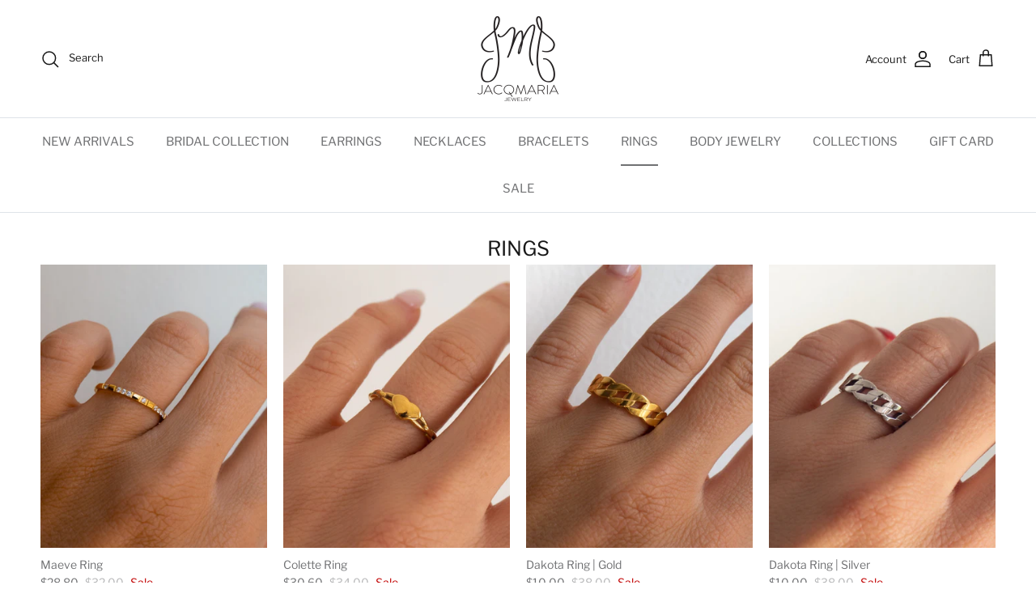

--- FILE ---
content_type: text/html; charset=utf-8
request_url: https://jacqmariajewelry.com/collections/rings?page=3
body_size: 60964
content:
<!doctype html>
<html class="no-js" lang="en" dir="ltr">
<head><meta charset="utf-8">
<meta name="viewport" content="width=device-width,initial-scale=1">
<title>RINGS &ndash; Page 3 &ndash; JacqMaria Jewelry</title><link rel="canonical" href="https://jacqmariajewelry.com/collections/rings?page=3"><link rel="icon" href="//jacqmariajewelry.com/cdn/shop/files/JMJ_JacqMaria_Black_copy_360x_a810d32e-0393-49fd-9cb6-f3fdd53777ed.png?crop=center&height=48&v=1653962641&width=48" type="image/png">
  <link rel="apple-touch-icon" href="//jacqmariajewelry.com/cdn/shop/files/JMJ_JacqMaria_Black_copy_360x_a810d32e-0393-49fd-9cb6-f3fdd53777ed.png?crop=center&height=180&v=1653962641&width=180"><meta property="og:site_name" content="JacqMaria Jewelry">
<meta property="og:url" content="https://jacqmariajewelry.com/collections/rings?page=3">
<meta property="og:title" content="RINGS">
<meta property="og:type" content="product.group">
<meta property="og:description" content="JacqMaria Jewelry"><meta property="og:image" content="http://jacqmariajewelry.com/cdn/shop/collections/IMG_5816_2.jpg?crop=center&height=1200&v=1719507194&width=1200">
  <meta property="og:image:secure_url" content="https://jacqmariajewelry.com/cdn/shop/collections/IMG_5816_2.jpg?crop=center&height=1200&v=1719507194&width=1200">
  <meta property="og:image:width" content="1639">
  <meta property="og:image:height" content="2048"><meta name="twitter:card" content="summary_large_image">
<meta name="twitter:title" content="RINGS">
<meta name="twitter:description" content="JacqMaria Jewelry">
<style>@font-face {
  font-family: "Libre Franklin";
  font-weight: 400;
  font-style: normal;
  font-display: fallback;
  src: url("//jacqmariajewelry.com/cdn/fonts/libre_franklin/librefranklin_n4.a9b0508e1ffb743a0fd6d0614768959c54a27d86.woff2") format("woff2"),
       url("//jacqmariajewelry.com/cdn/fonts/libre_franklin/librefranklin_n4.948f6f27caf8552b1a9560176e3f14eeb2c6f202.woff") format("woff");
}
@font-face {
  font-family: "Libre Franklin";
  font-weight: 700;
  font-style: normal;
  font-display: fallback;
  src: url("//jacqmariajewelry.com/cdn/fonts/libre_franklin/librefranklin_n7.6739620624550b8695d0cc23f92ffd46eb51c7a3.woff2") format("woff2"),
       url("//jacqmariajewelry.com/cdn/fonts/libre_franklin/librefranklin_n7.7cebc205621b23b061b803310af0ad39921ae57d.woff") format("woff");
}
@font-face {
  font-family: "Libre Franklin";
  font-weight: 500;
  font-style: normal;
  font-display: fallback;
  src: url("//jacqmariajewelry.com/cdn/fonts/libre_franklin/librefranklin_n5.9261428336eff957b0a7eb23fe0c9ce37faee0f6.woff2") format("woff2"),
       url("//jacqmariajewelry.com/cdn/fonts/libre_franklin/librefranklin_n5.017cd79179c42e6cced54a81ea8f2b62c04cb72e.woff") format("woff");
}
@font-face {
  font-family: "Libre Franklin";
  font-weight: 400;
  font-style: italic;
  font-display: fallback;
  src: url("//jacqmariajewelry.com/cdn/fonts/libre_franklin/librefranklin_i4.5cee60cade760b32c7b489f9d561e97341909d7c.woff2") format("woff2"),
       url("//jacqmariajewelry.com/cdn/fonts/libre_franklin/librefranklin_i4.2f9ee939c2cc82522dfb62e1a084861f9beeb411.woff") format("woff");
}
@font-face {
  font-family: "Libre Franklin";
  font-weight: 700;
  font-style: italic;
  font-display: fallback;
  src: url("//jacqmariajewelry.com/cdn/fonts/libre_franklin/librefranklin_i7.5cd0952dea701f27d5d0eb294c01347335232ef2.woff2") format("woff2"),
       url("//jacqmariajewelry.com/cdn/fonts/libre_franklin/librefranklin_i7.41af936a1cd17668e4e060c6e0ad838ccf133ddd.woff") format("woff");
}
@font-face {
  font-family: "Libre Franklin";
  font-weight: 400;
  font-style: normal;
  font-display: fallback;
  src: url("//jacqmariajewelry.com/cdn/fonts/libre_franklin/librefranklin_n4.a9b0508e1ffb743a0fd6d0614768959c54a27d86.woff2") format("woff2"),
       url("//jacqmariajewelry.com/cdn/fonts/libre_franklin/librefranklin_n4.948f6f27caf8552b1a9560176e3f14eeb2c6f202.woff") format("woff");
}
@font-face {
  font-family: "Libre Franklin";
  font-weight: 400;
  font-style: normal;
  font-display: fallback;
  src: url("//jacqmariajewelry.com/cdn/fonts/libre_franklin/librefranklin_n4.a9b0508e1ffb743a0fd6d0614768959c54a27d86.woff2") format("woff2"),
       url("//jacqmariajewelry.com/cdn/fonts/libre_franklin/librefranklin_n4.948f6f27caf8552b1a9560176e3f14eeb2c6f202.woff") format("woff");
}
@font-face {
  font-family: "Libre Franklin";
  font-weight: 400;
  font-style: normal;
  font-display: fallback;
  src: url("//jacqmariajewelry.com/cdn/fonts/libre_franklin/librefranklin_n4.a9b0508e1ffb743a0fd6d0614768959c54a27d86.woff2") format("woff2"),
       url("//jacqmariajewelry.com/cdn/fonts/libre_franklin/librefranklin_n4.948f6f27caf8552b1a9560176e3f14eeb2c6f202.woff") format("woff");
}
@font-face {
  font-family: "Libre Franklin";
  font-weight: 600;
  font-style: normal;
  font-display: fallback;
  src: url("//jacqmariajewelry.com/cdn/fonts/libre_franklin/librefranklin_n6.c976b0b721ea92417572301ef17640150832a2b9.woff2") format("woff2"),
       url("//jacqmariajewelry.com/cdn/fonts/libre_franklin/librefranklin_n6.bb41783c980fb0a0dad0f0403cbcc7159efe6030.woff") format("woff");
}
:root {
  --page-container-width:          1480px;
  --reading-container-width:       720px;
  --divider-opacity:               0.14;
  --gutter-large:                  30px;
  --gutter-desktop:                20px;
  --gutter-mobile:                 16px;
  --section-padding:               50px;
  --larger-section-padding:        80px;
  --larger-section-padding-mobile: 60px;
  --largest-section-padding:       110px;
  --aos-animate-duration:          0.6s;

  --base-font-family:              "Libre Franklin", sans-serif;
  --base-font-weight:              400;
  --base-font-style:               normal;
  --heading-font-family:           "Libre Franklin", sans-serif;
  --heading-font-weight:           400;
  --heading-font-style:            normal;
  --logo-font-family:              "Libre Franklin", sans-serif;
  --logo-font-weight:              400;
  --logo-font-style:               normal;
  --nav-font-family:               "Libre Franklin", sans-serif;
  --nav-font-weight:               400;
  --nav-font-style:                normal;

  --base-text-size:16px;
  --base-line-height:              1.6;
  --input-text-size:16px;
  --smaller-text-size-1:13px;
  --smaller-text-size-2:14px;
  --smaller-text-size-3:13px;
  --smaller-text-size-4:12px;
  --larger-text-size:30px;
  --super-large-text-size:53px;
  --super-large-mobile-text-size:24px;
  --larger-mobile-text-size:24px;
  --logo-text-size:20px;--btn-letter-spacing: 0.08em;
    --btn-text-transform: uppercase;
    --button-text-size: 14px;
    --quickbuy-button-text-size: 13;
    --small-feature-link-font-size: 0.75em;
    --input-btn-padding-top:             1.2em;
    --input-btn-padding-bottom:          1.2em;--heading-text-transform:uppercase;
  --nav-text-size:                      15px;
  --mobile-menu-font-weight:            600;

  --body-bg-color:                      255 255 255;
  --bg-color:                           255 255 255;
  --body-text-color:                    112 113 115;
  --text-color:                         112 113 115;

  --header-text-col:                    #171717;--header-text-hover-col:             var(--main-nav-link-hover-col);--header-bg-col:                     #ffffff;
  --heading-color:                     23 23 23;
  --body-heading-color:                23 23 23;
  --heading-divider-col:               #dfe3e8;

  --logo-col:                          #171717;
  --main-nav-bg:                       #ffffff;
  --main-nav-link-col:                 #707173;
  --main-nav-link-hover-col:           #707173;
  --main-nav-link-featured-col:        #707173;

  --link-color:                        112 113 115;
  --body-link-color:                   112 113 115;

  --btn-bg-color:                        35 35 35;
  --btn-bg-hover-color:                  0 0 0;
  --btn-border-color:                    35 35 35;
  --btn-border-hover-color:              0 0 0;
  --btn-text-color:                      255 255 255;
  --btn-text-hover-color:                255 255 255;--btn-alt-bg-color:                    255 255 255;
  --btn-alt-text-color:                  35 35 35;
  --btn-alt-border-color:                35 35 35;
  --btn-alt-border-hover-color:          35 35 35;--btn-ter-bg-color:                    235 235 235;
  --btn-ter-text-color:                  62 62 63;
  --btn-ter-bg-hover-color:              35 35 35;
  --btn-ter-text-hover-color:            255 255 255;--btn-border-radius: 3px;--color-scheme-default:                             #ffffff;
  --color-scheme-default-color:                       255 255 255;
  --color-scheme-default-text-color:                  112 113 115;
  --color-scheme-default-head-color:                  23 23 23;
  --color-scheme-default-link-color:                  112 113 115;
  --color-scheme-default-btn-text-color:              255 255 255;
  --color-scheme-default-btn-text-hover-color:        255 255 255;
  --color-scheme-default-btn-bg-color:                35 35 35;
  --color-scheme-default-btn-bg-hover-color:          0 0 0;
  --color-scheme-default-btn-border-color:            35 35 35;
  --color-scheme-default-btn-border-hover-color:      0 0 0;
  --color-scheme-default-btn-alt-text-color:          35 35 35;
  --color-scheme-default-btn-alt-bg-color:            255 255 255;
  --color-scheme-default-btn-alt-border-color:        35 35 35;
  --color-scheme-default-btn-alt-border-hover-color:  35 35 35;

  --color-scheme-1:                             #f2f2f2;
  --color-scheme-1-color:                       242 242 242;
  --color-scheme-1-text-color:                  52 52 52;
  --color-scheme-1-head-color:                  52 52 52;
  --color-scheme-1-link-color:                  52 52 52;
  --color-scheme-1-btn-text-color:              255 255 255;
  --color-scheme-1-btn-text-hover-color:        255 255 255;
  --color-scheme-1-btn-bg-color:                35 35 35;
  --color-scheme-1-btn-bg-hover-color:          0 0 0;
  --color-scheme-1-btn-border-color:            35 35 35;
  --color-scheme-1-btn-border-hover-color:      0 0 0;
  --color-scheme-1-btn-alt-text-color:          35 35 35;
  --color-scheme-1-btn-alt-bg-color:            255 255 255;
  --color-scheme-1-btn-alt-border-color:        35 35 35;
  --color-scheme-1-btn-alt-border-hover-color:  35 35 35;

  --color-scheme-2:                             #f2f2f2;
  --color-scheme-2-color:                       242 242 242;
  --color-scheme-2-text-color:                  52 52 52;
  --color-scheme-2-head-color:                  52 52 52;
  --color-scheme-2-link-color:                  52 52 52;
  --color-scheme-2-btn-text-color:              255 255 255;
  --color-scheme-2-btn-text-hover-color:        255 255 255;
  --color-scheme-2-btn-bg-color:                35 35 35;
  --color-scheme-2-btn-bg-hover-color:          0 0 0;
  --color-scheme-2-btn-border-color:            35 35 35;
  --color-scheme-2-btn-border-hover-color:      0 0 0;
  --color-scheme-2-btn-alt-text-color:          35 35 35;
  --color-scheme-2-btn-alt-bg-color:            255 255 255;
  --color-scheme-2-btn-alt-border-color:        35 35 35;
  --color-scheme-2-btn-alt-border-hover-color:  35 35 35;

  /* Shop Pay payment terms */
  --payment-terms-background-color:    #ffffff;--quickbuy-bg: 242 242 242;--body-input-background-color:       rgb(var(--body-bg-color));
  --input-background-color:            rgb(var(--body-bg-color));
  --body-input-text-color:             var(--body-text-color);
  --input-text-color:                  var(--body-text-color);
  --body-input-border-color:           rgb(219, 220, 220);
  --input-border-color:                rgb(219, 220, 220);
  --input-border-color-hover:          rgb(176, 177, 178);
  --input-border-color-active:         rgb(112, 113, 115);

  --swatch-cross-svg:                  url("data:image/svg+xml,%3Csvg xmlns='http://www.w3.org/2000/svg' width='240' height='240' viewBox='0 0 24 24' fill='none' stroke='rgb(219, 220, 220)' stroke-width='0.09' preserveAspectRatio='none' %3E%3Cline x1='24' y1='0' x2='0' y2='24'%3E%3C/line%3E%3C/svg%3E");
  --swatch-cross-hover:                url("data:image/svg+xml,%3Csvg xmlns='http://www.w3.org/2000/svg' width='240' height='240' viewBox='0 0 24 24' fill='none' stroke='rgb(176, 177, 178)' stroke-width='0.09' preserveAspectRatio='none' %3E%3Cline x1='24' y1='0' x2='0' y2='24'%3E%3C/line%3E%3C/svg%3E");
  --swatch-cross-active:               url("data:image/svg+xml,%3Csvg xmlns='http://www.w3.org/2000/svg' width='240' height='240' viewBox='0 0 24 24' fill='none' stroke='rgb(112, 113, 115)' stroke-width='0.09' preserveAspectRatio='none' %3E%3Cline x1='24' y1='0' x2='0' y2='24'%3E%3C/line%3E%3C/svg%3E");

  --footer-divider-col:                #ecd6d1;
  --footer-text-col:                   103 104 105;
  --footer-heading-col:                23 23 23;
  --footer-bg:                         #f0e0da;--product-label-overlay-justify: flex-start;--product-label-overlay-align: flex-end;--product-label-overlay-reduction-text:   #000000;
  --product-label-overlay-reduction-bg:     #f0e0da;
  --product-label-overlay-stock-text:       #ffffff;
  --product-label-overlay-stock-bg:         #09728c;
  --product-label-overlay-new-text:         #ffffff;
  --product-label-overlay-new-bg:           #de9d9a;
  --product-label-overlay-meta-text:        #ffffff;
  --product-label-overlay-meta-bg:          #09728c;
  --product-label-sale-text:                #c20000;
  --product-label-sold-text:                #c20000;
  --product-label-preorder-text:            #3ea36a;

  --product-block-crop-align:               center;

  
  --product-block-price-align:              flex-start;
  --product-block-price-item-margin-start:  initial;
  --product-block-price-item-margin-end:    .5rem;
  

  --collection-block-image-position:   center center;

  --swatch-picker-image-size:          68px;
  --swatch-crop-align:                 center center;

  --image-overlay-text-color:          255 255 255;--image-overlay-bg:                  rgba(0, 0, 0, 0.1);
  --image-overlay-shadow-start:        rgb(0 0 0 / 0.15);
  --image-overlay-box-opacity:         0.9;.image-overlay--bg-box .text-overlay .text-overlay__text {
      --image-overlay-box-bg: 255 255 255;
      --heading-color: var(--body-heading-color);
      --text-color: var(--body-text-color);
      --link-color: var(--body-link-color);
    }--product-inventory-ok-box-color:            #f2faf0;
  --product-inventory-ok-text-color:           #108043;
  --product-inventory-ok-icon-box-fill-color:  #fff;
  --product-inventory-low-box-color:           #ffffff;
  --product-inventory-low-text-color:          #c20000;
  --product-inventory-low-icon-box-fill-color: #fff;
  --product-inventory-low-text-color-channels: 16, 128, 67;
  --product-inventory-ok-text-color-channels:  194, 0, 0;

  --rating-star-color: 246 165 41;
}::selection {
    background: rgb(var(--body-heading-color));
    color: rgb(var(--body-bg-color));
  }
  ::-moz-selection {
    background: rgb(var(--body-heading-color));
    color: rgb(var(--body-bg-color));
  }.use-color-scheme--default {
  --product-label-sale-text:           #c20000;
  --product-label-sold-text:           #c20000;
  --product-label-preorder-text:       #3ea36a;
  --input-background-color:            rgb(var(--body-bg-color));
  --input-text-color:                  var(--body-input-text-color);
  --input-border-color:                rgb(219, 220, 220);
  --input-border-color-hover:          rgb(176, 177, 178);
  --input-border-color-active:         rgb(112, 113, 115);
}</style>

  <link href="//jacqmariajewelry.com/cdn/shop/t/15/assets/main.css?v=15109200285789855991728506252" rel="stylesheet" type="text/css" media="all" />
  <link href="//jacqmariajewelry.com/cdn/shop/t/15/assets/custom.scss.css?v=50344032840475792371728506252" rel="stylesheet" type="text/css" media="all" />
<link rel="preload" as="font" href="//jacqmariajewelry.com/cdn/fonts/libre_franklin/librefranklin_n4.a9b0508e1ffb743a0fd6d0614768959c54a27d86.woff2" type="font/woff2" crossorigin><link rel="preload" as="font" href="//jacqmariajewelry.com/cdn/fonts/libre_franklin/librefranklin_n4.a9b0508e1ffb743a0fd6d0614768959c54a27d86.woff2" type="font/woff2" crossorigin><script>
    document.documentElement.className = document.documentElement.className.replace('no-js', 'js');

    window.theme = {
      info: {
        name: 'Symmetry',
        version: '7.1.1'
      },
      device: {
        hasTouch: window.matchMedia('(any-pointer: coarse)').matches,
        hasHover: window.matchMedia('(hover: hover)').matches
      },
      mediaQueries: {
        md: '(min-width: 768px)',
        productMediaCarouselBreak: '(min-width: 1041px)'
      },
      routes: {
        base: 'https://jacqmariajewelry.com',
        cart: '/cart',
        cartAdd: '/cart/add.js',
        cartUpdate: '/cart/update.js',
        predictiveSearch: '/search/suggest'
      },
      strings: {
        cartTermsConfirmation: "You must agree to the terms and conditions before continuing.",
        cartItemsQuantityError: "You can only add [QUANTITY] of this item to your cart.",
        generalSearchViewAll: "View all search results",
        noStock: "Sold out",
        noVariant: "Unavailable",
        productsProductChooseA: "Choose a",
        generalSearchPages: "Pages",
        generalSearchNoResultsWithoutTerms: "Sorry, we couldnʼt find any results",
        shippingCalculator: {
          singleRate: "There is one shipping rate for this destination:",
          multipleRates: "There are multiple shipping rates for this destination:",
          noRates: "We do not ship to this destination."
        }
      },
      settings: {
        moneyWithCurrencyFormat: "${{amount}} USD",
        cartType: "drawer",
        afterAddToCart: "drawer",
        quickbuyStyle: "button",
        externalLinksNewTab: true,
        internalLinksSmoothScroll: true
      }
    }

    theme.inlineNavigationCheck = function() {
      var pageHeader = document.querySelector('.pageheader'),
          inlineNavContainer = pageHeader.querySelector('.logo-area__left__inner'),
          inlineNav = inlineNavContainer.querySelector('.navigation--left');
      if (inlineNav && getComputedStyle(inlineNav).display != 'none') {
        var inlineMenuCentered = document.querySelector('.pageheader--layout-inline-menu-center'),
            logoContainer = document.querySelector('.logo-area__middle__inner');
        if(inlineMenuCentered) {
          var rightWidth = document.querySelector('.logo-area__right__inner').clientWidth,
              middleWidth = logoContainer.clientWidth,
              logoArea = document.querySelector('.logo-area'),
              computedLogoAreaStyle = getComputedStyle(logoArea),
              logoAreaInnerWidth = logoArea.clientWidth - Math.ceil(parseFloat(computedLogoAreaStyle.paddingLeft)) - Math.ceil(parseFloat(computedLogoAreaStyle.paddingRight)),
              availableNavWidth = logoAreaInnerWidth - Math.max(rightWidth, middleWidth) * 2 - 40;
          inlineNavContainer.style.maxWidth = availableNavWidth + 'px';
        }

        var firstInlineNavLink = inlineNav.querySelector('.navigation__item:first-child'),
            lastInlineNavLink = inlineNav.querySelector('.navigation__item:last-child');
        if (lastInlineNavLink) {
          var inlineNavWidth = null;
          if(document.querySelector('html[dir=rtl]')) {
            inlineNavWidth = firstInlineNavLink.offsetLeft - lastInlineNavLink.offsetLeft + firstInlineNavLink.offsetWidth;
          } else {
            inlineNavWidth = lastInlineNavLink.offsetLeft - firstInlineNavLink.offsetLeft + lastInlineNavLink.offsetWidth;
          }
          if (inlineNavContainer.offsetWidth >= inlineNavWidth) {
            pageHeader.classList.add('pageheader--layout-inline-permitted');
            var tallLogo = logoContainer.clientHeight > lastInlineNavLink.clientHeight + 20;
            if (tallLogo) {
              inlineNav.classList.add('navigation--tight-underline');
            } else {
              inlineNav.classList.remove('navigation--tight-underline');
            }
          } else {
            pageHeader.classList.remove('pageheader--layout-inline-permitted');
          }
        }
      }
    };

    theme.setInitialHeaderHeightProperty = () => {
      const section = document.querySelector('.section-header');
      if (section) {
        document.documentElement.style.setProperty('--theme-header-height', Math.ceil(section.clientHeight) + 'px');
      }
    };
  </script>

  <script src="//jacqmariajewelry.com/cdn/shop/t/15/assets/main.js?v=66933730433444639621728506252" defer></script>
    <script src="//jacqmariajewelry.com/cdn/shop/t/15/assets/animate-on-scroll.js?v=15249566486942820451728506252" defer></script>
    <link href="//jacqmariajewelry.com/cdn/shop/t/15/assets/animate-on-scroll.css?v=35216439550296132921728506252" rel="stylesheet" type="text/css" media="all" />
  

  <script>window.performance && window.performance.mark && window.performance.mark('shopify.content_for_header.start');</script><meta id="shopify-digital-wallet" name="shopify-digital-wallet" content="/8058437689/digital_wallets/dialog">
<meta name="shopify-checkout-api-token" content="3b48c62c031a5cfec503dfa33164ce37">
<meta id="in-context-paypal-metadata" data-shop-id="8058437689" data-venmo-supported="false" data-environment="production" data-locale="en_US" data-paypal-v4="true" data-currency="USD">
<link rel="alternate" type="application/atom+xml" title="Feed" href="/collections/rings.atom" />
<link rel="prev" href="/collections/rings?page=2">
<link rel="next" href="/collections/rings?page=4">
<link rel="alternate" type="application/json+oembed" href="https://jacqmariajewelry.com/collections/rings.oembed?page=3">
<script async="async" src="/checkouts/internal/preloads.js?locale=en-US"></script>
<link rel="preconnect" href="https://shop.app" crossorigin="anonymous">
<script async="async" src="https://shop.app/checkouts/internal/preloads.js?locale=en-US&shop_id=8058437689" crossorigin="anonymous"></script>
<script id="apple-pay-shop-capabilities" type="application/json">{"shopId":8058437689,"countryCode":"US","currencyCode":"USD","merchantCapabilities":["supports3DS"],"merchantId":"gid:\/\/shopify\/Shop\/8058437689","merchantName":"JacqMaria Jewelry","requiredBillingContactFields":["postalAddress","email","phone"],"requiredShippingContactFields":["postalAddress","email","phone"],"shippingType":"shipping","supportedNetworks":["visa","masterCard","amex","discover","elo","jcb"],"total":{"type":"pending","label":"JacqMaria Jewelry","amount":"1.00"},"shopifyPaymentsEnabled":true,"supportsSubscriptions":true}</script>
<script id="shopify-features" type="application/json">{"accessToken":"3b48c62c031a5cfec503dfa33164ce37","betas":["rich-media-storefront-analytics"],"domain":"jacqmariajewelry.com","predictiveSearch":true,"shopId":8058437689,"locale":"en"}</script>
<script>var Shopify = Shopify || {};
Shopify.shop = "jacqmaria-jewelry.myshopify.com";
Shopify.locale = "en";
Shopify.currency = {"active":"USD","rate":"1.0"};
Shopify.country = "US";
Shopify.theme = {"name":"Symmetry - [Wholesale]","id":162551169047,"schema_name":"Symmetry","schema_version":"7.1.1","theme_store_id":568,"role":"main"};
Shopify.theme.handle = "null";
Shopify.theme.style = {"id":null,"handle":null};
Shopify.cdnHost = "jacqmariajewelry.com/cdn";
Shopify.routes = Shopify.routes || {};
Shopify.routes.root = "/";</script>
<script type="module">!function(o){(o.Shopify=o.Shopify||{}).modules=!0}(window);</script>
<script>!function(o){function n(){var o=[];function n(){o.push(Array.prototype.slice.apply(arguments))}return n.q=o,n}var t=o.Shopify=o.Shopify||{};t.loadFeatures=n(),t.autoloadFeatures=n()}(window);</script>
<script>
  window.ShopifyPay = window.ShopifyPay || {};
  window.ShopifyPay.apiHost = "shop.app\/pay";
  window.ShopifyPay.redirectState = null;
</script>
<script id="shop-js-analytics" type="application/json">{"pageType":"collection"}</script>
<script defer="defer" async type="module" src="//jacqmariajewelry.com/cdn/shopifycloud/shop-js/modules/v2/client.init-shop-cart-sync_BT-GjEfc.en.esm.js"></script>
<script defer="defer" async type="module" src="//jacqmariajewelry.com/cdn/shopifycloud/shop-js/modules/v2/chunk.common_D58fp_Oc.esm.js"></script>
<script defer="defer" async type="module" src="//jacqmariajewelry.com/cdn/shopifycloud/shop-js/modules/v2/chunk.modal_xMitdFEc.esm.js"></script>
<script type="module">
  await import("//jacqmariajewelry.com/cdn/shopifycloud/shop-js/modules/v2/client.init-shop-cart-sync_BT-GjEfc.en.esm.js");
await import("//jacqmariajewelry.com/cdn/shopifycloud/shop-js/modules/v2/chunk.common_D58fp_Oc.esm.js");
await import("//jacqmariajewelry.com/cdn/shopifycloud/shop-js/modules/v2/chunk.modal_xMitdFEc.esm.js");

  window.Shopify.SignInWithShop?.initShopCartSync?.({"fedCMEnabled":true,"windoidEnabled":true});

</script>
<script>
  window.Shopify = window.Shopify || {};
  if (!window.Shopify.featureAssets) window.Shopify.featureAssets = {};
  window.Shopify.featureAssets['shop-js'] = {"shop-cart-sync":["modules/v2/client.shop-cart-sync_DZOKe7Ll.en.esm.js","modules/v2/chunk.common_D58fp_Oc.esm.js","modules/v2/chunk.modal_xMitdFEc.esm.js"],"init-fed-cm":["modules/v2/client.init-fed-cm_B6oLuCjv.en.esm.js","modules/v2/chunk.common_D58fp_Oc.esm.js","modules/v2/chunk.modal_xMitdFEc.esm.js"],"shop-cash-offers":["modules/v2/client.shop-cash-offers_D2sdYoxE.en.esm.js","modules/v2/chunk.common_D58fp_Oc.esm.js","modules/v2/chunk.modal_xMitdFEc.esm.js"],"shop-login-button":["modules/v2/client.shop-login-button_QeVjl5Y3.en.esm.js","modules/v2/chunk.common_D58fp_Oc.esm.js","modules/v2/chunk.modal_xMitdFEc.esm.js"],"pay-button":["modules/v2/client.pay-button_DXTOsIq6.en.esm.js","modules/v2/chunk.common_D58fp_Oc.esm.js","modules/v2/chunk.modal_xMitdFEc.esm.js"],"shop-button":["modules/v2/client.shop-button_DQZHx9pm.en.esm.js","modules/v2/chunk.common_D58fp_Oc.esm.js","modules/v2/chunk.modal_xMitdFEc.esm.js"],"avatar":["modules/v2/client.avatar_BTnouDA3.en.esm.js"],"init-windoid":["modules/v2/client.init-windoid_CR1B-cfM.en.esm.js","modules/v2/chunk.common_D58fp_Oc.esm.js","modules/v2/chunk.modal_xMitdFEc.esm.js"],"init-shop-for-new-customer-accounts":["modules/v2/client.init-shop-for-new-customer-accounts_C_vY_xzh.en.esm.js","modules/v2/client.shop-login-button_QeVjl5Y3.en.esm.js","modules/v2/chunk.common_D58fp_Oc.esm.js","modules/v2/chunk.modal_xMitdFEc.esm.js"],"init-shop-email-lookup-coordinator":["modules/v2/client.init-shop-email-lookup-coordinator_BI7n9ZSv.en.esm.js","modules/v2/chunk.common_D58fp_Oc.esm.js","modules/v2/chunk.modal_xMitdFEc.esm.js"],"init-shop-cart-sync":["modules/v2/client.init-shop-cart-sync_BT-GjEfc.en.esm.js","modules/v2/chunk.common_D58fp_Oc.esm.js","modules/v2/chunk.modal_xMitdFEc.esm.js"],"shop-toast-manager":["modules/v2/client.shop-toast-manager_DiYdP3xc.en.esm.js","modules/v2/chunk.common_D58fp_Oc.esm.js","modules/v2/chunk.modal_xMitdFEc.esm.js"],"init-customer-accounts":["modules/v2/client.init-customer-accounts_D9ZNqS-Q.en.esm.js","modules/v2/client.shop-login-button_QeVjl5Y3.en.esm.js","modules/v2/chunk.common_D58fp_Oc.esm.js","modules/v2/chunk.modal_xMitdFEc.esm.js"],"init-customer-accounts-sign-up":["modules/v2/client.init-customer-accounts-sign-up_iGw4briv.en.esm.js","modules/v2/client.shop-login-button_QeVjl5Y3.en.esm.js","modules/v2/chunk.common_D58fp_Oc.esm.js","modules/v2/chunk.modal_xMitdFEc.esm.js"],"shop-follow-button":["modules/v2/client.shop-follow-button_CqMgW2wH.en.esm.js","modules/v2/chunk.common_D58fp_Oc.esm.js","modules/v2/chunk.modal_xMitdFEc.esm.js"],"checkout-modal":["modules/v2/client.checkout-modal_xHeaAweL.en.esm.js","modules/v2/chunk.common_D58fp_Oc.esm.js","modules/v2/chunk.modal_xMitdFEc.esm.js"],"shop-login":["modules/v2/client.shop-login_D91U-Q7h.en.esm.js","modules/v2/chunk.common_D58fp_Oc.esm.js","modules/v2/chunk.modal_xMitdFEc.esm.js"],"lead-capture":["modules/v2/client.lead-capture_BJmE1dJe.en.esm.js","modules/v2/chunk.common_D58fp_Oc.esm.js","modules/v2/chunk.modal_xMitdFEc.esm.js"],"payment-terms":["modules/v2/client.payment-terms_Ci9AEqFq.en.esm.js","modules/v2/chunk.common_D58fp_Oc.esm.js","modules/v2/chunk.modal_xMitdFEc.esm.js"]};
</script>
<script>(function() {
  var isLoaded = false;
  function asyncLoad() {
    if (isLoaded) return;
    isLoaded = true;
    var urls = ["\/\/shopify.privy.com\/widget.js?shop=jacqmaria-jewelry.myshopify.com","https:\/\/swymv3starter-01.azureedge.net\/code\/swym-shopify.js?shop=jacqmaria-jewelry.myshopify.com","https:\/\/cdn.nfcube.com\/instafeed-527ee0230b501a107c8d4c9fa0faebe4.js?shop=jacqmaria-jewelry.myshopify.com","https:\/\/cdn.hextom.com\/js\/eventpromotionbar.js?shop=jacqmaria-jewelry.myshopify.com","\/\/cdn.shopify.com\/proxy\/8bb08f5ddcec1449af9a20b9b9a71bdd864b64232d92b94947246118b7e0c616\/cdn.bogos.io\/script_tag\/secomapp.scripttag.js?shop=jacqmaria-jewelry.myshopify.com\u0026sp-cache-control=cHVibGljLCBtYXgtYWdlPTkwMA"];
    for (var i = 0; i < urls.length; i++) {
      var s = document.createElement('script');
      s.type = 'text/javascript';
      s.async = true;
      s.src = urls[i];
      var x = document.getElementsByTagName('script')[0];
      x.parentNode.insertBefore(s, x);
    }
  };
  if(window.attachEvent) {
    window.attachEvent('onload', asyncLoad);
  } else {
    window.addEventListener('load', asyncLoad, false);
  }
})();</script>
<script id="__st">var __st={"a":8058437689,"offset":-18000,"reqid":"d7872adf-b3f3-45b8-9524-7eb764640b6f-1769303098","pageurl":"jacqmariajewelry.com\/collections\/rings?page=3","u":"5940a4a51861","p":"collection","rtyp":"collection","rid":73885483065};</script>
<script>window.ShopifyPaypalV4VisibilityTracking = true;</script>
<script id="captcha-bootstrap">!function(){'use strict';const t='contact',e='account',n='new_comment',o=[[t,t],['blogs',n],['comments',n],[t,'customer']],c=[[e,'customer_login'],[e,'guest_login'],[e,'recover_customer_password'],[e,'create_customer']],r=t=>t.map((([t,e])=>`form[action*='/${t}']:not([data-nocaptcha='true']) input[name='form_type'][value='${e}']`)).join(','),a=t=>()=>t?[...document.querySelectorAll(t)].map((t=>t.form)):[];function s(){const t=[...o],e=r(t);return a(e)}const i='password',u='form_key',d=['recaptcha-v3-token','g-recaptcha-response','h-captcha-response',i],f=()=>{try{return window.sessionStorage}catch{return}},m='__shopify_v',_=t=>t.elements[u];function p(t,e,n=!1){try{const o=window.sessionStorage,c=JSON.parse(o.getItem(e)),{data:r}=function(t){const{data:e,action:n}=t;return t[m]||n?{data:e,action:n}:{data:t,action:n}}(c);for(const[e,n]of Object.entries(r))t.elements[e]&&(t.elements[e].value=n);n&&o.removeItem(e)}catch(o){console.error('form repopulation failed',{error:o})}}const l='form_type',E='cptcha';function T(t){t.dataset[E]=!0}const w=window,h=w.document,L='Shopify',v='ce_forms',y='captcha';let A=!1;((t,e)=>{const n=(g='f06e6c50-85a8-45c8-87d0-21a2b65856fe',I='https://cdn.shopify.com/shopifycloud/storefront-forms-hcaptcha/ce_storefront_forms_captcha_hcaptcha.v1.5.2.iife.js',D={infoText:'Protected by hCaptcha',privacyText:'Privacy',termsText:'Terms'},(t,e,n)=>{const o=w[L][v],c=o.bindForm;if(c)return c(t,g,e,D).then(n);var r;o.q.push([[t,g,e,D],n]),r=I,A||(h.body.append(Object.assign(h.createElement('script'),{id:'captcha-provider',async:!0,src:r})),A=!0)});var g,I,D;w[L]=w[L]||{},w[L][v]=w[L][v]||{},w[L][v].q=[],w[L][y]=w[L][y]||{},w[L][y].protect=function(t,e){n(t,void 0,e),T(t)},Object.freeze(w[L][y]),function(t,e,n,w,h,L){const[v,y,A,g]=function(t,e,n){const i=e?o:[],u=t?c:[],d=[...i,...u],f=r(d),m=r(i),_=r(d.filter((([t,e])=>n.includes(e))));return[a(f),a(m),a(_),s()]}(w,h,L),I=t=>{const e=t.target;return e instanceof HTMLFormElement?e:e&&e.form},D=t=>v().includes(t);t.addEventListener('submit',(t=>{const e=I(t);if(!e)return;const n=D(e)&&!e.dataset.hcaptchaBound&&!e.dataset.recaptchaBound,o=_(e),c=g().includes(e)&&(!o||!o.value);(n||c)&&t.preventDefault(),c&&!n&&(function(t){try{if(!f())return;!function(t){const e=f();if(!e)return;const n=_(t);if(!n)return;const o=n.value;o&&e.removeItem(o)}(t);const e=Array.from(Array(32),(()=>Math.random().toString(36)[2])).join('');!function(t,e){_(t)||t.append(Object.assign(document.createElement('input'),{type:'hidden',name:u})),t.elements[u].value=e}(t,e),function(t,e){const n=f();if(!n)return;const o=[...t.querySelectorAll(`input[type='${i}']`)].map((({name:t})=>t)),c=[...d,...o],r={};for(const[a,s]of new FormData(t).entries())c.includes(a)||(r[a]=s);n.setItem(e,JSON.stringify({[m]:1,action:t.action,data:r}))}(t,e)}catch(e){console.error('failed to persist form',e)}}(e),e.submit())}));const S=(t,e)=>{t&&!t.dataset[E]&&(n(t,e.some((e=>e===t))),T(t))};for(const o of['focusin','change'])t.addEventListener(o,(t=>{const e=I(t);D(e)&&S(e,y())}));const B=e.get('form_key'),M=e.get(l),P=B&&M;t.addEventListener('DOMContentLoaded',(()=>{const t=y();if(P)for(const e of t)e.elements[l].value===M&&p(e,B);[...new Set([...A(),...v().filter((t=>'true'===t.dataset.shopifyCaptcha))])].forEach((e=>S(e,t)))}))}(h,new URLSearchParams(w.location.search),n,t,e,['guest_login'])})(!0,!0)}();</script>
<script integrity="sha256-4kQ18oKyAcykRKYeNunJcIwy7WH5gtpwJnB7kiuLZ1E=" data-source-attribution="shopify.loadfeatures" defer="defer" src="//jacqmariajewelry.com/cdn/shopifycloud/storefront/assets/storefront/load_feature-a0a9edcb.js" crossorigin="anonymous"></script>
<script crossorigin="anonymous" defer="defer" src="//jacqmariajewelry.com/cdn/shopifycloud/storefront/assets/shopify_pay/storefront-65b4c6d7.js?v=20250812"></script>
<script data-source-attribution="shopify.dynamic_checkout.dynamic.init">var Shopify=Shopify||{};Shopify.PaymentButton=Shopify.PaymentButton||{isStorefrontPortableWallets:!0,init:function(){window.Shopify.PaymentButton.init=function(){};var t=document.createElement("script");t.src="https://jacqmariajewelry.com/cdn/shopifycloud/portable-wallets/latest/portable-wallets.en.js",t.type="module",document.head.appendChild(t)}};
</script>
<script data-source-attribution="shopify.dynamic_checkout.buyer_consent">
  function portableWalletsHideBuyerConsent(e){var t=document.getElementById("shopify-buyer-consent"),n=document.getElementById("shopify-subscription-policy-button");t&&n&&(t.classList.add("hidden"),t.setAttribute("aria-hidden","true"),n.removeEventListener("click",e))}function portableWalletsShowBuyerConsent(e){var t=document.getElementById("shopify-buyer-consent"),n=document.getElementById("shopify-subscription-policy-button");t&&n&&(t.classList.remove("hidden"),t.removeAttribute("aria-hidden"),n.addEventListener("click",e))}window.Shopify?.PaymentButton&&(window.Shopify.PaymentButton.hideBuyerConsent=portableWalletsHideBuyerConsent,window.Shopify.PaymentButton.showBuyerConsent=portableWalletsShowBuyerConsent);
</script>
<script data-source-attribution="shopify.dynamic_checkout.cart.bootstrap">document.addEventListener("DOMContentLoaded",(function(){function t(){return document.querySelector("shopify-accelerated-checkout-cart, shopify-accelerated-checkout")}if(t())Shopify.PaymentButton.init();else{new MutationObserver((function(e,n){t()&&(Shopify.PaymentButton.init(),n.disconnect())})).observe(document.body,{childList:!0,subtree:!0})}}));
</script>
<link id="shopify-accelerated-checkout-styles" rel="stylesheet" media="screen" href="https://jacqmariajewelry.com/cdn/shopifycloud/portable-wallets/latest/accelerated-checkout-backwards-compat.css" crossorigin="anonymous">
<style id="shopify-accelerated-checkout-cart">
        #shopify-buyer-consent {
  margin-top: 1em;
  display: inline-block;
  width: 100%;
}

#shopify-buyer-consent.hidden {
  display: none;
}

#shopify-subscription-policy-button {
  background: none;
  border: none;
  padding: 0;
  text-decoration: underline;
  font-size: inherit;
  cursor: pointer;
}

#shopify-subscription-policy-button::before {
  box-shadow: none;
}

      </style>

<script>window.performance && window.performance.mark && window.performance.mark('shopify.content_for_header.end');</script>
<!-- CC Custom Head Start --><!-- CC Custom Head End --><!-- BEGIN app block: shopify://apps/sales-discounts/blocks/countdown/29205fb1-2e68-4d81-a905-d828a51c8413 -->
 
<!-- END app block --><!-- BEGIN app block: shopify://apps/judge-me-reviews/blocks/judgeme_core/61ccd3b1-a9f2-4160-9fe9-4fec8413e5d8 --><!-- Start of Judge.me Core -->






<link rel="dns-prefetch" href="https://cdnwidget.judge.me">
<link rel="dns-prefetch" href="https://cdn.judge.me">
<link rel="dns-prefetch" href="https://cdn1.judge.me">
<link rel="dns-prefetch" href="https://api.judge.me">

<script data-cfasync='false' class='jdgm-settings-script'>window.jdgmSettings={"pagination":5,"disable_web_reviews":false,"badge_no_review_text":"No reviews","badge_n_reviews_text":"{{ n }} review/reviews","hide_badge_preview_if_no_reviews":true,"badge_hide_text":false,"enforce_center_preview_badge":false,"widget_title":"Customer Reviews","widget_open_form_text":"Write a review","widget_close_form_text":"Cancel review","widget_refresh_page_text":"Refresh page","widget_summary_text":"Based on {{ number_of_reviews }} review/reviews","widget_no_review_text":"Be the first to write a review","widget_name_field_text":"Display name","widget_verified_name_field_text":"Verified Name (public)","widget_name_placeholder_text":"Display name","widget_required_field_error_text":"This field is required.","widget_email_field_text":"Email address","widget_verified_email_field_text":"Verified Email (private, can not be edited)","widget_email_placeholder_text":"Your email address","widget_email_field_error_text":"Please enter a valid email address.","widget_rating_field_text":"Rating","widget_review_title_field_text":"Review Title","widget_review_title_placeholder_text":"Give your review a title","widget_review_body_field_text":"Review content","widget_review_body_placeholder_text":"Start writing here...","widget_pictures_field_text":"Picture/Video (optional)","widget_submit_review_text":"Submit Review","widget_submit_verified_review_text":"Submit Verified Review","widget_submit_success_msg_with_auto_publish":"Thank you! Please refresh the page in a few moments to see your review. You can remove or edit your review by logging into \u003ca href='https://judge.me/login' target='_blank' rel='nofollow noopener'\u003eJudge.me\u003c/a\u003e","widget_submit_success_msg_no_auto_publish":"Thank you! Your review will be published as soon as it is approved by the shop admin. You can remove or edit your review by logging into \u003ca href='https://judge.me/login' target='_blank' rel='nofollow noopener'\u003eJudge.me\u003c/a\u003e","widget_show_default_reviews_out_of_total_text":"Showing {{ n_reviews_shown }} out of {{ n_reviews }} reviews.","widget_show_all_link_text":"Show all","widget_show_less_link_text":"Show less","widget_author_said_text":"{{ reviewer_name }} said:","widget_days_text":"{{ n }} days ago","widget_weeks_text":"{{ n }} week/weeks ago","widget_months_text":"{{ n }} month/months ago","widget_years_text":"{{ n }} year/years ago","widget_yesterday_text":"Yesterday","widget_today_text":"Today","widget_replied_text":"\u003e\u003e {{ shop_name }} replied:","widget_read_more_text":"Read more","widget_reviewer_name_as_initial":"","widget_rating_filter_color":"","widget_rating_filter_see_all_text":"See all reviews","widget_sorting_most_recent_text":"Most Recent","widget_sorting_highest_rating_text":"Highest Rating","widget_sorting_lowest_rating_text":"Lowest Rating","widget_sorting_with_pictures_text":"Only Pictures","widget_sorting_most_helpful_text":"Most Helpful","widget_open_question_form_text":"Ask a question","widget_reviews_subtab_text":"Reviews","widget_questions_subtab_text":"Questions","widget_question_label_text":"Question","widget_answer_label_text":"Answer","widget_question_placeholder_text":"Write your question here","widget_submit_question_text":"Submit Question","widget_question_submit_success_text":"Thank you for your question! We will notify you once it gets answered.","verified_badge_text":"Verified","verified_badge_bg_color":"","verified_badge_text_color":"","verified_badge_placement":"left-of-reviewer-name","widget_review_max_height":"","widget_hide_border":false,"widget_social_share":false,"widget_thumb":false,"widget_review_location_show":false,"widget_location_format":"country_iso_code","all_reviews_include_out_of_store_products":true,"all_reviews_out_of_store_text":"(out of store)","all_reviews_pagination":100,"all_reviews_product_name_prefix_text":"about","enable_review_pictures":false,"enable_question_anwser":false,"widget_theme":"","review_date_format":"mm/dd/yyyy","default_sort_method":"most-recent","widget_product_reviews_subtab_text":"Product Reviews","widget_shop_reviews_subtab_text":"Shop Reviews","widget_other_products_reviews_text":"Reviews for other products","widget_store_reviews_subtab_text":"Store reviews","widget_no_store_reviews_text":"This store hasn't received any reviews yet","widget_web_restriction_product_reviews_text":"This product hasn't received any reviews yet","widget_no_items_text":"No items found","widget_show_more_text":"Show more","widget_write_a_store_review_text":"Write a Store Review","widget_other_languages_heading":"Reviews in Other Languages","widget_translate_review_text":"Translate review to {{ language }}","widget_translating_review_text":"Translating...","widget_show_original_translation_text":"Show original ({{ language }})","widget_translate_review_failed_text":"Review couldn't be translated.","widget_translate_review_retry_text":"Retry","widget_translate_review_try_again_later_text":"Try again later","show_product_url_for_grouped_product":false,"widget_sorting_pictures_first_text":"Pictures First","show_pictures_on_all_rev_page_mobile":false,"show_pictures_on_all_rev_page_desktop":false,"floating_tab_hide_mobile_install_preference":false,"floating_tab_button_name":"★ Reviews","floating_tab_title":"Let customers speak for us","floating_tab_button_color":"","floating_tab_button_background_color":"","floating_tab_url":"","floating_tab_url_enabled":false,"floating_tab_tab_style":"text","all_reviews_text_badge_text":"Customers rate us {{ shop.metafields.judgeme.all_reviews_rating | round: 1 }}/5 based on {{ shop.metafields.judgeme.all_reviews_count }} reviews.","all_reviews_text_badge_text_branded_style":"{{ shop.metafields.judgeme.all_reviews_rating | round: 1 }} out of 5 stars based on {{ shop.metafields.judgeme.all_reviews_count }} reviews","is_all_reviews_text_badge_a_link":false,"show_stars_for_all_reviews_text_badge":false,"all_reviews_text_badge_url":"","all_reviews_text_style":"text","all_reviews_text_color_style":"judgeme_brand_color","all_reviews_text_color":"#108474","all_reviews_text_show_jm_brand":true,"featured_carousel_show_header":true,"featured_carousel_title":"Let customers speak for us","testimonials_carousel_title":"Customers are saying","videos_carousel_title":"Real customer stories","cards_carousel_title":"Customers are saying","featured_carousel_count_text":"from {{ n }} reviews","featured_carousel_add_link_to_all_reviews_page":false,"featured_carousel_url":"","featured_carousel_show_images":true,"featured_carousel_autoslide_interval":5,"featured_carousel_arrows_on_the_sides":false,"featured_carousel_height":250,"featured_carousel_width":80,"featured_carousel_image_size":0,"featured_carousel_image_height":250,"featured_carousel_arrow_color":"#eeeeee","verified_count_badge_style":"vintage","verified_count_badge_orientation":"horizontal","verified_count_badge_color_style":"judgeme_brand_color","verified_count_badge_color":"#108474","is_verified_count_badge_a_link":false,"verified_count_badge_url":"","verified_count_badge_show_jm_brand":true,"widget_rating_preset_default":5,"widget_first_sub_tab":"product-reviews","widget_show_histogram":true,"widget_histogram_use_custom_color":false,"widget_pagination_use_custom_color":false,"widget_star_use_custom_color":false,"widget_verified_badge_use_custom_color":false,"widget_write_review_use_custom_color":false,"picture_reminder_submit_button":"Upload Pictures","enable_review_videos":false,"mute_video_by_default":false,"widget_sorting_videos_first_text":"Videos First","widget_review_pending_text":"Pending","featured_carousel_items_for_large_screen":3,"social_share_options_order":"Facebook,Twitter","remove_microdata_snippet":true,"disable_json_ld":false,"enable_json_ld_products":false,"preview_badge_show_question_text":false,"preview_badge_no_question_text":"No questions","preview_badge_n_question_text":"{{ number_of_questions }} question/questions","qa_badge_show_icon":false,"qa_badge_position":"same-row","remove_judgeme_branding":false,"widget_add_search_bar":false,"widget_search_bar_placeholder":"Search","widget_sorting_verified_only_text":"Verified only","featured_carousel_theme":"default","featured_carousel_show_rating":true,"featured_carousel_show_title":true,"featured_carousel_show_body":true,"featured_carousel_show_date":false,"featured_carousel_show_reviewer":true,"featured_carousel_show_product":false,"featured_carousel_header_background_color":"#108474","featured_carousel_header_text_color":"#ffffff","featured_carousel_name_product_separator":"reviewed","featured_carousel_full_star_background":"#108474","featured_carousel_empty_star_background":"#dadada","featured_carousel_vertical_theme_background":"#f9fafb","featured_carousel_verified_badge_enable":false,"featured_carousel_verified_badge_color":"#108474","featured_carousel_border_style":"round","featured_carousel_review_line_length_limit":3,"featured_carousel_more_reviews_button_text":"Read more reviews","featured_carousel_view_product_button_text":"View product","all_reviews_page_load_reviews_on":"scroll","all_reviews_page_load_more_text":"Load More Reviews","disable_fb_tab_reviews":false,"enable_ajax_cdn_cache":false,"widget_public_name_text":"displayed publicly like","default_reviewer_name":"John Smith","default_reviewer_name_has_non_latin":true,"widget_reviewer_anonymous":"Anonymous","medals_widget_title":"Judge.me Review Medals","medals_widget_background_color":"#f9fafb","medals_widget_position":"footer_all_pages","medals_widget_border_color":"#f9fafb","medals_widget_verified_text_position":"left","medals_widget_use_monochromatic_version":false,"medals_widget_elements_color":"#108474","show_reviewer_avatar":true,"widget_invalid_yt_video_url_error_text":"Not a YouTube video URL","widget_max_length_field_error_text":"Please enter no more than {0} characters.","widget_show_country_flag":false,"widget_show_collected_via_shop_app":true,"widget_verified_by_shop_badge_style":"light","widget_verified_by_shop_text":"Verified by Shop","widget_show_photo_gallery":false,"widget_load_with_code_splitting":true,"widget_ugc_install_preference":false,"widget_ugc_title":"Made by us, Shared by you","widget_ugc_subtitle":"Tag us to see your picture featured in our page","widget_ugc_arrows_color":"#ffffff","widget_ugc_primary_button_text":"Buy Now","widget_ugc_primary_button_background_color":"#108474","widget_ugc_primary_button_text_color":"#ffffff","widget_ugc_primary_button_border_width":"0","widget_ugc_primary_button_border_style":"none","widget_ugc_primary_button_border_color":"#108474","widget_ugc_primary_button_border_radius":"25","widget_ugc_secondary_button_text":"Load More","widget_ugc_secondary_button_background_color":"#ffffff","widget_ugc_secondary_button_text_color":"#108474","widget_ugc_secondary_button_border_width":"2","widget_ugc_secondary_button_border_style":"solid","widget_ugc_secondary_button_border_color":"#108474","widget_ugc_secondary_button_border_radius":"25","widget_ugc_reviews_button_text":"View Reviews","widget_ugc_reviews_button_background_color":"#ffffff","widget_ugc_reviews_button_text_color":"#108474","widget_ugc_reviews_button_border_width":"2","widget_ugc_reviews_button_border_style":"solid","widget_ugc_reviews_button_border_color":"#108474","widget_ugc_reviews_button_border_radius":"25","widget_ugc_reviews_button_link_to":"judgeme-reviews-page","widget_ugc_show_post_date":true,"widget_ugc_max_width":"800","widget_rating_metafield_value_type":true,"widget_primary_color":"#108474","widget_enable_secondary_color":false,"widget_secondary_color":"#edf5f5","widget_summary_average_rating_text":"{{ average_rating }} out of 5","widget_media_grid_title":"Customer photos \u0026 videos","widget_media_grid_see_more_text":"See more","widget_round_style":false,"widget_show_product_medals":true,"widget_verified_by_judgeme_text":"Verified by Judge.me","widget_show_store_medals":true,"widget_verified_by_judgeme_text_in_store_medals":"Verified by Judge.me","widget_media_field_exceed_quantity_message":"Sorry, we can only accept {{ max_media }} for one review.","widget_media_field_exceed_limit_message":"{{ file_name }} is too large, please select a {{ media_type }} less than {{ size_limit }}MB.","widget_review_submitted_text":"Review Submitted!","widget_question_submitted_text":"Question Submitted!","widget_close_form_text_question":"Cancel","widget_write_your_answer_here_text":"Write your answer here","widget_enabled_branded_link":true,"widget_show_collected_by_judgeme":false,"widget_reviewer_name_color":"","widget_write_review_text_color":"","widget_write_review_bg_color":"","widget_collected_by_judgeme_text":"collected by Judge.me","widget_pagination_type":"standard","widget_load_more_text":"Load More","widget_load_more_color":"#108474","widget_full_review_text":"Full Review","widget_read_more_reviews_text":"Read More Reviews","widget_read_questions_text":"Read Questions","widget_questions_and_answers_text":"Questions \u0026 Answers","widget_verified_by_text":"Verified by","widget_verified_text":"Verified","widget_number_of_reviews_text":"{{ number_of_reviews }} reviews","widget_back_button_text":"Back","widget_next_button_text":"Next","widget_custom_forms_filter_button":"Filters","custom_forms_style":"vertical","widget_show_review_information":false,"how_reviews_are_collected":"How reviews are collected?","widget_show_review_keywords":false,"widget_gdpr_statement":"How we use your data: We'll only contact you about the review you left, and only if necessary. By submitting your review, you agree to Judge.me's \u003ca href='https://judge.me/terms' target='_blank' rel='nofollow noopener'\u003eterms\u003c/a\u003e, \u003ca href='https://judge.me/privacy' target='_blank' rel='nofollow noopener'\u003eprivacy\u003c/a\u003e and \u003ca href='https://judge.me/content-policy' target='_blank' rel='nofollow noopener'\u003econtent\u003c/a\u003e policies.","widget_multilingual_sorting_enabled":false,"widget_translate_review_content_enabled":false,"widget_translate_review_content_method":"manual","popup_widget_review_selection":"automatically_with_pictures","popup_widget_round_border_style":true,"popup_widget_show_title":true,"popup_widget_show_body":true,"popup_widget_show_reviewer":false,"popup_widget_show_product":true,"popup_widget_show_pictures":true,"popup_widget_use_review_picture":true,"popup_widget_show_on_home_page":true,"popup_widget_show_on_product_page":true,"popup_widget_show_on_collection_page":true,"popup_widget_show_on_cart_page":true,"popup_widget_position":"bottom_left","popup_widget_first_review_delay":5,"popup_widget_duration":5,"popup_widget_interval":5,"popup_widget_review_count":5,"popup_widget_hide_on_mobile":true,"review_snippet_widget_round_border_style":true,"review_snippet_widget_card_color":"#FFFFFF","review_snippet_widget_slider_arrows_background_color":"#FFFFFF","review_snippet_widget_slider_arrows_color":"#000000","review_snippet_widget_star_color":"#108474","show_product_variant":false,"all_reviews_product_variant_label_text":"Variant: ","widget_show_verified_branding":false,"widget_ai_summary_title":"Customers say","widget_ai_summary_disclaimer":"AI-powered review summary based on recent customer reviews","widget_show_ai_summary":false,"widget_show_ai_summary_bg":false,"widget_show_review_title_input":true,"redirect_reviewers_invited_via_email":"review_widget","request_store_review_after_product_review":false,"request_review_other_products_in_order":false,"review_form_color_scheme":"default","review_form_corner_style":"square","review_form_star_color":{},"review_form_text_color":"#333333","review_form_background_color":"#ffffff","review_form_field_background_color":"#fafafa","review_form_button_color":{},"review_form_button_text_color":"#ffffff","review_form_modal_overlay_color":"#000000","review_content_screen_title_text":"How would you rate this product?","review_content_introduction_text":"We would love it if you would share a bit about your experience.","store_review_form_title_text":"How would you rate this store?","store_review_form_introduction_text":"We would love it if you would share a bit about your experience.","show_review_guidance_text":true,"one_star_review_guidance_text":"Poor","five_star_review_guidance_text":"Great","customer_information_screen_title_text":"About you","customer_information_introduction_text":"Please tell us more about you.","custom_questions_screen_title_text":"Your experience in more detail","custom_questions_introduction_text":"Here are a few questions to help us understand more about your experience.","review_submitted_screen_title_text":"Thanks for your review!","review_submitted_screen_thank_you_text":"We are processing it and it will appear on the store soon.","review_submitted_screen_email_verification_text":"Please confirm your email by clicking the link we just sent you. This helps us keep reviews authentic.","review_submitted_request_store_review_text":"Would you like to share your experience of shopping with us?","review_submitted_review_other_products_text":"Would you like to review these products?","store_review_screen_title_text":"Would you like to share your experience of shopping with us?","store_review_introduction_text":"We value your feedback and use it to improve. Please share any thoughts or suggestions you have.","reviewer_media_screen_title_picture_text":"Share a picture","reviewer_media_introduction_picture_text":"Upload a photo to support your review.","reviewer_media_screen_title_video_text":"Share a video","reviewer_media_introduction_video_text":"Upload a video to support your review.","reviewer_media_screen_title_picture_or_video_text":"Share a picture or video","reviewer_media_introduction_picture_or_video_text":"Upload a photo or video to support your review.","reviewer_media_youtube_url_text":"Paste your Youtube URL here","advanced_settings_next_step_button_text":"Next","advanced_settings_close_review_button_text":"Close","modal_write_review_flow":false,"write_review_flow_required_text":"Required","write_review_flow_privacy_message_text":"We respect your privacy.","write_review_flow_anonymous_text":"Post review as anonymous","write_review_flow_visibility_text":"This won't be visible to other customers.","write_review_flow_multiple_selection_help_text":"Select as many as you like","write_review_flow_single_selection_help_text":"Select one option","write_review_flow_required_field_error_text":"This field is required","write_review_flow_invalid_email_error_text":"Please enter a valid email address","write_review_flow_max_length_error_text":"Max. {{ max_length }} characters.","write_review_flow_media_upload_text":"\u003cb\u003eClick to upload\u003c/b\u003e or drag and drop","write_review_flow_gdpr_statement":"We'll only contact you about your review if necessary. By submitting your review, you agree to our \u003ca href='https://judge.me/terms' target='_blank' rel='nofollow noopener'\u003eterms and conditions\u003c/a\u003e and \u003ca href='https://judge.me/privacy' target='_blank' rel='nofollow noopener'\u003eprivacy policy\u003c/a\u003e.","rating_only_reviews_enabled":false,"show_negative_reviews_help_screen":false,"new_review_flow_help_screen_rating_threshold":3,"negative_review_resolution_screen_title_text":"Tell us more","negative_review_resolution_text":"Your experience matters to us. If there were issues with your purchase, we're here to help. Feel free to reach out to us, we'd love the opportunity to make things right.","negative_review_resolution_button_text":"Contact us","negative_review_resolution_proceed_with_review_text":"Leave a review","negative_review_resolution_subject":"Issue with purchase from {{ shop_name }}.{{ order_name }}","preview_badge_collection_page_install_status":false,"widget_review_custom_css":"","preview_badge_custom_css":"","preview_badge_stars_count":"5-stars","featured_carousel_custom_css":"","floating_tab_custom_css":"","all_reviews_widget_custom_css":"","medals_widget_custom_css":"","verified_badge_custom_css":"","all_reviews_text_custom_css":"","transparency_badges_collected_via_store_invite":false,"transparency_badges_from_another_provider":false,"transparency_badges_collected_from_store_visitor":false,"transparency_badges_collected_by_verified_review_provider":false,"transparency_badges_earned_reward":false,"transparency_badges_collected_via_store_invite_text":"Review collected via store invitation","transparency_badges_from_another_provider_text":"Review collected from another provider","transparency_badges_collected_from_store_visitor_text":"Review collected from a store visitor","transparency_badges_written_in_google_text":"Review written in Google","transparency_badges_written_in_etsy_text":"Review written in Etsy","transparency_badges_written_in_shop_app_text":"Review written in Shop App","transparency_badges_earned_reward_text":"Review earned a reward for future purchase","product_review_widget_per_page":10,"widget_store_review_label_text":"Review about the store","checkout_comment_extension_title_on_product_page":"Customer Comments","checkout_comment_extension_num_latest_comment_show":5,"checkout_comment_extension_format":"name_and_timestamp","checkout_comment_customer_name":"last_initial","checkout_comment_comment_notification":true,"preview_badge_collection_page_install_preference":false,"preview_badge_home_page_install_preference":false,"preview_badge_product_page_install_preference":true,"review_widget_install_preference":"","review_carousel_install_preference":false,"floating_reviews_tab_install_preference":"none","verified_reviews_count_badge_install_preference":false,"all_reviews_text_install_preference":false,"review_widget_best_location":true,"judgeme_medals_install_preference":false,"review_widget_revamp_enabled":false,"review_widget_qna_enabled":false,"review_widget_header_theme":"minimal","review_widget_widget_title_enabled":true,"review_widget_header_text_size":"medium","review_widget_header_text_weight":"regular","review_widget_average_rating_style":"compact","review_widget_bar_chart_enabled":true,"review_widget_bar_chart_type":"numbers","review_widget_bar_chart_style":"standard","review_widget_expanded_media_gallery_enabled":false,"review_widget_reviews_section_theme":"standard","review_widget_image_style":"thumbnails","review_widget_review_image_ratio":"square","review_widget_stars_size":"medium","review_widget_verified_badge":"standard_text","review_widget_review_title_text_size":"medium","review_widget_review_text_size":"medium","review_widget_review_text_length":"medium","review_widget_number_of_columns_desktop":3,"review_widget_carousel_transition_speed":5,"review_widget_custom_questions_answers_display":"always","review_widget_button_text_color":"#FFFFFF","review_widget_text_color":"#000000","review_widget_lighter_text_color":"#7B7B7B","review_widget_corner_styling":"soft","review_widget_review_word_singular":"review","review_widget_review_word_plural":"reviews","review_widget_voting_label":"Helpful?","review_widget_shop_reply_label":"Reply from {{ shop_name }}:","review_widget_filters_title":"Filters","qna_widget_question_word_singular":"Question","qna_widget_question_word_plural":"Questions","qna_widget_answer_reply_label":"Answer from {{ answerer_name }}:","qna_content_screen_title_text":"Ask a question about this product","qna_widget_question_required_field_error_text":"Please enter your question.","qna_widget_flow_gdpr_statement":"We'll only contact you about your question if necessary. By submitting your question, you agree to our \u003ca href='https://judge.me/terms' target='_blank' rel='nofollow noopener'\u003eterms and conditions\u003c/a\u003e and \u003ca href='https://judge.me/privacy' target='_blank' rel='nofollow noopener'\u003eprivacy policy\u003c/a\u003e.","qna_widget_question_submitted_text":"Thanks for your question!","qna_widget_close_form_text_question":"Close","qna_widget_question_submit_success_text":"We’ll notify you by email when your question is answered.","all_reviews_widget_v2025_enabled":false,"all_reviews_widget_v2025_header_theme":"default","all_reviews_widget_v2025_widget_title_enabled":true,"all_reviews_widget_v2025_header_text_size":"medium","all_reviews_widget_v2025_header_text_weight":"regular","all_reviews_widget_v2025_average_rating_style":"compact","all_reviews_widget_v2025_bar_chart_enabled":true,"all_reviews_widget_v2025_bar_chart_type":"numbers","all_reviews_widget_v2025_bar_chart_style":"standard","all_reviews_widget_v2025_expanded_media_gallery_enabled":false,"all_reviews_widget_v2025_show_store_medals":true,"all_reviews_widget_v2025_show_photo_gallery":true,"all_reviews_widget_v2025_show_review_keywords":false,"all_reviews_widget_v2025_show_ai_summary":false,"all_reviews_widget_v2025_show_ai_summary_bg":false,"all_reviews_widget_v2025_add_search_bar":false,"all_reviews_widget_v2025_default_sort_method":"most-recent","all_reviews_widget_v2025_reviews_per_page":10,"all_reviews_widget_v2025_reviews_section_theme":"default","all_reviews_widget_v2025_image_style":"thumbnails","all_reviews_widget_v2025_review_image_ratio":"square","all_reviews_widget_v2025_stars_size":"medium","all_reviews_widget_v2025_verified_badge":"bold_badge","all_reviews_widget_v2025_review_title_text_size":"medium","all_reviews_widget_v2025_review_text_size":"medium","all_reviews_widget_v2025_review_text_length":"medium","all_reviews_widget_v2025_number_of_columns_desktop":3,"all_reviews_widget_v2025_carousel_transition_speed":5,"all_reviews_widget_v2025_custom_questions_answers_display":"always","all_reviews_widget_v2025_show_product_variant":false,"all_reviews_widget_v2025_show_reviewer_avatar":true,"all_reviews_widget_v2025_reviewer_name_as_initial":"","all_reviews_widget_v2025_review_location_show":false,"all_reviews_widget_v2025_location_format":"","all_reviews_widget_v2025_show_country_flag":false,"all_reviews_widget_v2025_verified_by_shop_badge_style":"light","all_reviews_widget_v2025_social_share":false,"all_reviews_widget_v2025_social_share_options_order":"Facebook,Twitter,LinkedIn,Pinterest","all_reviews_widget_v2025_pagination_type":"standard","all_reviews_widget_v2025_button_text_color":"#FFFFFF","all_reviews_widget_v2025_text_color":"#000000","all_reviews_widget_v2025_lighter_text_color":"#7B7B7B","all_reviews_widget_v2025_corner_styling":"soft","all_reviews_widget_v2025_title":"Customer reviews","all_reviews_widget_v2025_ai_summary_title":"Customers say about this store","all_reviews_widget_v2025_no_review_text":"Be the first to write a review","platform":"shopify","branding_url":"https://app.judge.me/reviews/stores/jacqmariajewelry.com","branding_text":"Powered by Judge.me","locale":"en","reply_name":"JacqMaria Jewelry","widget_version":"2.1","footer":true,"autopublish":true,"review_dates":true,"enable_custom_form":false,"shop_use_review_site":true,"shop_locale":"en","enable_multi_locales_translations":true,"show_review_title_input":true,"review_verification_email_status":"always","can_be_branded":true,"reply_name_text":"JacqMaria Jewelry"};</script> <style class='jdgm-settings-style'>.jdgm-xx{left:0}.jdgm-prev-badge[data-average-rating='0.00']{display:none !important}.jdgm-author-all-initials{display:none !important}.jdgm-author-last-initial{display:none !important}.jdgm-rev-widg__title{visibility:hidden}.jdgm-rev-widg__summary-text{visibility:hidden}.jdgm-prev-badge__text{visibility:hidden}.jdgm-rev__replier:before{content:'JacqMaria Jewelry'}.jdgm-rev__prod-link-prefix:before{content:'about'}.jdgm-rev__variant-label:before{content:'Variant: '}.jdgm-rev__out-of-store-text:before{content:'(out of store)'}@media only screen and (min-width: 768px){.jdgm-rev__pics .jdgm-rev_all-rev-page-picture-separator,.jdgm-rev__pics .jdgm-rev__product-picture{display:none}}@media only screen and (max-width: 768px){.jdgm-rev__pics .jdgm-rev_all-rev-page-picture-separator,.jdgm-rev__pics .jdgm-rev__product-picture{display:none}}.jdgm-preview-badge[data-template="collection"]{display:none !important}.jdgm-preview-badge[data-template="index"]{display:none !important}.jdgm-verified-count-badget[data-from-snippet="true"]{display:none !important}.jdgm-carousel-wrapper[data-from-snippet="true"]{display:none !important}.jdgm-all-reviews-text[data-from-snippet="true"]{display:none !important}.jdgm-medals-section[data-from-snippet="true"]{display:none !important}.jdgm-ugc-media-wrapper[data-from-snippet="true"]{display:none !important}.jdgm-rev__transparency-badge[data-badge-type="review_collected_via_store_invitation"]{display:none !important}.jdgm-rev__transparency-badge[data-badge-type="review_collected_from_another_provider"]{display:none !important}.jdgm-rev__transparency-badge[data-badge-type="review_collected_from_store_visitor"]{display:none !important}.jdgm-rev__transparency-badge[data-badge-type="review_written_in_etsy"]{display:none !important}.jdgm-rev__transparency-badge[data-badge-type="review_written_in_google_business"]{display:none !important}.jdgm-rev__transparency-badge[data-badge-type="review_written_in_shop_app"]{display:none !important}.jdgm-rev__transparency-badge[data-badge-type="review_earned_for_future_purchase"]{display:none !important}
</style> <style class='jdgm-settings-style'></style>

  
  
  
  <style class='jdgm-miracle-styles'>
  @-webkit-keyframes jdgm-spin{0%{-webkit-transform:rotate(0deg);-ms-transform:rotate(0deg);transform:rotate(0deg)}100%{-webkit-transform:rotate(359deg);-ms-transform:rotate(359deg);transform:rotate(359deg)}}@keyframes jdgm-spin{0%{-webkit-transform:rotate(0deg);-ms-transform:rotate(0deg);transform:rotate(0deg)}100%{-webkit-transform:rotate(359deg);-ms-transform:rotate(359deg);transform:rotate(359deg)}}@font-face{font-family:'JudgemeStar';src:url("[data-uri]") format("woff");font-weight:normal;font-style:normal}.jdgm-star{font-family:'JudgemeStar';display:inline !important;text-decoration:none !important;padding:0 4px 0 0 !important;margin:0 !important;font-weight:bold;opacity:1;-webkit-font-smoothing:antialiased;-moz-osx-font-smoothing:grayscale}.jdgm-star:hover{opacity:1}.jdgm-star:last-of-type{padding:0 !important}.jdgm-star.jdgm--on:before{content:"\e000"}.jdgm-star.jdgm--off:before{content:"\e001"}.jdgm-star.jdgm--half:before{content:"\e002"}.jdgm-widget *{margin:0;line-height:1.4;-webkit-box-sizing:border-box;-moz-box-sizing:border-box;box-sizing:border-box;-webkit-overflow-scrolling:touch}.jdgm-hidden{display:none !important;visibility:hidden !important}.jdgm-temp-hidden{display:none}.jdgm-spinner{width:40px;height:40px;margin:auto;border-radius:50%;border-top:2px solid #eee;border-right:2px solid #eee;border-bottom:2px solid #eee;border-left:2px solid #ccc;-webkit-animation:jdgm-spin 0.8s infinite linear;animation:jdgm-spin 0.8s infinite linear}.jdgm-prev-badge{display:block !important}

</style>


  
  
   


<script data-cfasync='false' class='jdgm-script'>
!function(e){window.jdgm=window.jdgm||{},jdgm.CDN_HOST="https://cdnwidget.judge.me/",jdgm.CDN_HOST_ALT="https://cdn2.judge.me/cdn/widget_frontend/",jdgm.API_HOST="https://api.judge.me/",jdgm.CDN_BASE_URL="https://cdn.shopify.com/extensions/019beb2a-7cf9-7238-9765-11a892117c03/judgeme-extensions-316/assets/",
jdgm.docReady=function(d){(e.attachEvent?"complete"===e.readyState:"loading"!==e.readyState)?
setTimeout(d,0):e.addEventListener("DOMContentLoaded",d)},jdgm.loadCSS=function(d,t,o,a){
!o&&jdgm.loadCSS.requestedUrls.indexOf(d)>=0||(jdgm.loadCSS.requestedUrls.push(d),
(a=e.createElement("link")).rel="stylesheet",a.class="jdgm-stylesheet",a.media="nope!",
a.href=d,a.onload=function(){this.media="all",t&&setTimeout(t)},e.body.appendChild(a))},
jdgm.loadCSS.requestedUrls=[],jdgm.loadJS=function(e,d){var t=new XMLHttpRequest;
t.onreadystatechange=function(){4===t.readyState&&(Function(t.response)(),d&&d(t.response))},
t.open("GET",e),t.onerror=function(){if(e.indexOf(jdgm.CDN_HOST)===0&&jdgm.CDN_HOST_ALT!==jdgm.CDN_HOST){var f=e.replace(jdgm.CDN_HOST,jdgm.CDN_HOST_ALT);jdgm.loadJS(f,d)}},t.send()},jdgm.docReady((function(){(window.jdgmLoadCSS||e.querySelectorAll(
".jdgm-widget, .jdgm-all-reviews-page").length>0)&&(jdgmSettings.widget_load_with_code_splitting?
parseFloat(jdgmSettings.widget_version)>=3?jdgm.loadCSS(jdgm.CDN_HOST+"widget_v3/base.css"):
jdgm.loadCSS(jdgm.CDN_HOST+"widget/base.css"):jdgm.loadCSS(jdgm.CDN_HOST+"shopify_v2.css"),
jdgm.loadJS(jdgm.CDN_HOST+"loa"+"der.js"))}))}(document);
</script>
<noscript><link rel="stylesheet" type="text/css" media="all" href="https://cdnwidget.judge.me/shopify_v2.css"></noscript>

<!-- BEGIN app snippet: theme_fix_tags --><script>
  (function() {
    var jdgmThemeFixes = null;
    if (!jdgmThemeFixes) return;
    var thisThemeFix = jdgmThemeFixes[Shopify.theme.id];
    if (!thisThemeFix) return;

    if (thisThemeFix.html) {
      document.addEventListener("DOMContentLoaded", function() {
        var htmlDiv = document.createElement('div');
        htmlDiv.classList.add('jdgm-theme-fix-html');
        htmlDiv.innerHTML = thisThemeFix.html;
        document.body.append(htmlDiv);
      });
    };

    if (thisThemeFix.css) {
      var styleTag = document.createElement('style');
      styleTag.classList.add('jdgm-theme-fix-style');
      styleTag.innerHTML = thisThemeFix.css;
      document.head.append(styleTag);
    };

    if (thisThemeFix.js) {
      var scriptTag = document.createElement('script');
      scriptTag.classList.add('jdgm-theme-fix-script');
      scriptTag.innerHTML = thisThemeFix.js;
      document.head.append(scriptTag);
    };
  })();
</script>
<!-- END app snippet -->
<!-- End of Judge.me Core -->



<!-- END app block --><script src="https://cdn.shopify.com/extensions/019bbca0-fcf5-7f6c-8590-d768dd0bcdd7/sdm-extensions-56/assets/hc-countdown.min.js" type="text/javascript" defer="defer"></script>
<link href="https://cdn.shopify.com/extensions/019bbca0-fcf5-7f6c-8590-d768dd0bcdd7/sdm-extensions-56/assets/hc-countdown.css" rel="stylesheet" type="text/css" media="all">
<script src="https://cdn.shopify.com/extensions/019beb2a-7cf9-7238-9765-11a892117c03/judgeme-extensions-316/assets/loader.js" type="text/javascript" defer="defer"></script>
<script src="https://cdn.shopify.com/extensions/019bc2d0-6182-7c57-a6b2-0b786d3800eb/event-promotion-bar-79/assets/eventpromotionbar.js" type="text/javascript" defer="defer"></script>
<link href="https://monorail-edge.shopifysvc.com" rel="dns-prefetch">
<script>(function(){if ("sendBeacon" in navigator && "performance" in window) {try {var session_token_from_headers = performance.getEntriesByType('navigation')[0].serverTiming.find(x => x.name == '_s').description;} catch {var session_token_from_headers = undefined;}var session_cookie_matches = document.cookie.match(/_shopify_s=([^;]*)/);var session_token_from_cookie = session_cookie_matches && session_cookie_matches.length === 2 ? session_cookie_matches[1] : "";var session_token = session_token_from_headers || session_token_from_cookie || "";function handle_abandonment_event(e) {var entries = performance.getEntries().filter(function(entry) {return /monorail-edge.shopifysvc.com/.test(entry.name);});if (!window.abandonment_tracked && entries.length === 0) {window.abandonment_tracked = true;var currentMs = Date.now();var navigation_start = performance.timing.navigationStart;var payload = {shop_id: 8058437689,url: window.location.href,navigation_start,duration: currentMs - navigation_start,session_token,page_type: "collection"};window.navigator.sendBeacon("https://monorail-edge.shopifysvc.com/v1/produce", JSON.stringify({schema_id: "online_store_buyer_site_abandonment/1.1",payload: payload,metadata: {event_created_at_ms: currentMs,event_sent_at_ms: currentMs}}));}}window.addEventListener('pagehide', handle_abandonment_event);}}());</script>
<script id="web-pixels-manager-setup">(function e(e,d,r,n,o){if(void 0===o&&(o={}),!Boolean(null===(a=null===(i=window.Shopify)||void 0===i?void 0:i.analytics)||void 0===a?void 0:a.replayQueue)){var i,a;window.Shopify=window.Shopify||{};var t=window.Shopify;t.analytics=t.analytics||{};var s=t.analytics;s.replayQueue=[],s.publish=function(e,d,r){return s.replayQueue.push([e,d,r]),!0};try{self.performance.mark("wpm:start")}catch(e){}var l=function(){var e={modern:/Edge?\/(1{2}[4-9]|1[2-9]\d|[2-9]\d{2}|\d{4,})\.\d+(\.\d+|)|Firefox\/(1{2}[4-9]|1[2-9]\d|[2-9]\d{2}|\d{4,})\.\d+(\.\d+|)|Chrom(ium|e)\/(9{2}|\d{3,})\.\d+(\.\d+|)|(Maci|X1{2}).+ Version\/(15\.\d+|(1[6-9]|[2-9]\d|\d{3,})\.\d+)([,.]\d+|)( \(\w+\)|)( Mobile\/\w+|) Safari\/|Chrome.+OPR\/(9{2}|\d{3,})\.\d+\.\d+|(CPU[ +]OS|iPhone[ +]OS|CPU[ +]iPhone|CPU IPhone OS|CPU iPad OS)[ +]+(15[._]\d+|(1[6-9]|[2-9]\d|\d{3,})[._]\d+)([._]\d+|)|Android:?[ /-](13[3-9]|1[4-9]\d|[2-9]\d{2}|\d{4,})(\.\d+|)(\.\d+|)|Android.+Firefox\/(13[5-9]|1[4-9]\d|[2-9]\d{2}|\d{4,})\.\d+(\.\d+|)|Android.+Chrom(ium|e)\/(13[3-9]|1[4-9]\d|[2-9]\d{2}|\d{4,})\.\d+(\.\d+|)|SamsungBrowser\/([2-9]\d|\d{3,})\.\d+/,legacy:/Edge?\/(1[6-9]|[2-9]\d|\d{3,})\.\d+(\.\d+|)|Firefox\/(5[4-9]|[6-9]\d|\d{3,})\.\d+(\.\d+|)|Chrom(ium|e)\/(5[1-9]|[6-9]\d|\d{3,})\.\d+(\.\d+|)([\d.]+$|.*Safari\/(?![\d.]+ Edge\/[\d.]+$))|(Maci|X1{2}).+ Version\/(10\.\d+|(1[1-9]|[2-9]\d|\d{3,})\.\d+)([,.]\d+|)( \(\w+\)|)( Mobile\/\w+|) Safari\/|Chrome.+OPR\/(3[89]|[4-9]\d|\d{3,})\.\d+\.\d+|(CPU[ +]OS|iPhone[ +]OS|CPU[ +]iPhone|CPU IPhone OS|CPU iPad OS)[ +]+(10[._]\d+|(1[1-9]|[2-9]\d|\d{3,})[._]\d+)([._]\d+|)|Android:?[ /-](13[3-9]|1[4-9]\d|[2-9]\d{2}|\d{4,})(\.\d+|)(\.\d+|)|Mobile Safari.+OPR\/([89]\d|\d{3,})\.\d+\.\d+|Android.+Firefox\/(13[5-9]|1[4-9]\d|[2-9]\d{2}|\d{4,})\.\d+(\.\d+|)|Android.+Chrom(ium|e)\/(13[3-9]|1[4-9]\d|[2-9]\d{2}|\d{4,})\.\d+(\.\d+|)|Android.+(UC? ?Browser|UCWEB|U3)[ /]?(15\.([5-9]|\d{2,})|(1[6-9]|[2-9]\d|\d{3,})\.\d+)\.\d+|SamsungBrowser\/(5\.\d+|([6-9]|\d{2,})\.\d+)|Android.+MQ{2}Browser\/(14(\.(9|\d{2,})|)|(1[5-9]|[2-9]\d|\d{3,})(\.\d+|))(\.\d+|)|K[Aa][Ii]OS\/(3\.\d+|([4-9]|\d{2,})\.\d+)(\.\d+|)/},d=e.modern,r=e.legacy,n=navigator.userAgent;return n.match(d)?"modern":n.match(r)?"legacy":"unknown"}(),u="modern"===l?"modern":"legacy",c=(null!=n?n:{modern:"",legacy:""})[u],f=function(e){return[e.baseUrl,"/wpm","/b",e.hashVersion,"modern"===e.buildTarget?"m":"l",".js"].join("")}({baseUrl:d,hashVersion:r,buildTarget:u}),m=function(e){var d=e.version,r=e.bundleTarget,n=e.surface,o=e.pageUrl,i=e.monorailEndpoint;return{emit:function(e){var a=e.status,t=e.errorMsg,s=(new Date).getTime(),l=JSON.stringify({metadata:{event_sent_at_ms:s},events:[{schema_id:"web_pixels_manager_load/3.1",payload:{version:d,bundle_target:r,page_url:o,status:a,surface:n,error_msg:t},metadata:{event_created_at_ms:s}}]});if(!i)return console&&console.warn&&console.warn("[Web Pixels Manager] No Monorail endpoint provided, skipping logging."),!1;try{return self.navigator.sendBeacon.bind(self.navigator)(i,l)}catch(e){}var u=new XMLHttpRequest;try{return u.open("POST",i,!0),u.setRequestHeader("Content-Type","text/plain"),u.send(l),!0}catch(e){return console&&console.warn&&console.warn("[Web Pixels Manager] Got an unhandled error while logging to Monorail."),!1}}}}({version:r,bundleTarget:l,surface:e.surface,pageUrl:self.location.href,monorailEndpoint:e.monorailEndpoint});try{o.browserTarget=l,function(e){var d=e.src,r=e.async,n=void 0===r||r,o=e.onload,i=e.onerror,a=e.sri,t=e.scriptDataAttributes,s=void 0===t?{}:t,l=document.createElement("script"),u=document.querySelector("head"),c=document.querySelector("body");if(l.async=n,l.src=d,a&&(l.integrity=a,l.crossOrigin="anonymous"),s)for(var f in s)if(Object.prototype.hasOwnProperty.call(s,f))try{l.dataset[f]=s[f]}catch(e){}if(o&&l.addEventListener("load",o),i&&l.addEventListener("error",i),u)u.appendChild(l);else{if(!c)throw new Error("Did not find a head or body element to append the script");c.appendChild(l)}}({src:f,async:!0,onload:function(){if(!function(){var e,d;return Boolean(null===(d=null===(e=window.Shopify)||void 0===e?void 0:e.analytics)||void 0===d?void 0:d.initialized)}()){var d=window.webPixelsManager.init(e)||void 0;if(d){var r=window.Shopify.analytics;r.replayQueue.forEach((function(e){var r=e[0],n=e[1],o=e[2];d.publishCustomEvent(r,n,o)})),r.replayQueue=[],r.publish=d.publishCustomEvent,r.visitor=d.visitor,r.initialized=!0}}},onerror:function(){return m.emit({status:"failed",errorMsg:"".concat(f," has failed to load")})},sri:function(e){var d=/^sha384-[A-Za-z0-9+/=]+$/;return"string"==typeof e&&d.test(e)}(c)?c:"",scriptDataAttributes:o}),m.emit({status:"loading"})}catch(e){m.emit({status:"failed",errorMsg:(null==e?void 0:e.message)||"Unknown error"})}}})({shopId: 8058437689,storefrontBaseUrl: "https://jacqmariajewelry.com",extensionsBaseUrl: "https://extensions.shopifycdn.com/cdn/shopifycloud/web-pixels-manager",monorailEndpoint: "https://monorail-edge.shopifysvc.com/unstable/produce_batch",surface: "storefront-renderer",enabledBetaFlags: ["2dca8a86"],webPixelsConfigList: [{"id":"1329627159","configuration":"{\"businessId\":\"5F10082E98E513E5CEE21ECC\",\"environment\":\"production\",\"debug\":\"false\"}","eventPayloadVersion":"v1","runtimeContext":"STRICT","scriptVersion":"d5ef50063231899b62b2e476e608105a","type":"APP","apiClientId":861484,"privacyPurposes":["ANALYTICS","MARKETING","SALE_OF_DATA"],"dataSharingAdjustments":{"protectedCustomerApprovalScopes":["read_customer_email","read_customer_name","read_customer_personal_data","read_customer_phone"]}},{"id":"1203142679","configuration":"{\"shop\":\"jacqmaria-jewelry.myshopify.com\",\"collect_url\":\"https:\\\/\\\/collect.bogos.io\\\/collect\"}","eventPayloadVersion":"v1","runtimeContext":"STRICT","scriptVersion":"27aaba9b0270b21ff3511bb6f0b97902","type":"APP","apiClientId":177733,"privacyPurposes":["ANALYTICS","MARKETING","SALE_OF_DATA"],"dataSharingAdjustments":{"protectedCustomerApprovalScopes":["read_customer_address","read_customer_email","read_customer_name","read_customer_personal_data","read_customer_phone"]}},{"id":"737148951","configuration":"{\"webPixelName\":\"Judge.me\"}","eventPayloadVersion":"v1","runtimeContext":"STRICT","scriptVersion":"34ad157958823915625854214640f0bf","type":"APP","apiClientId":683015,"privacyPurposes":["ANALYTICS"],"dataSharingAdjustments":{"protectedCustomerApprovalScopes":["read_customer_email","read_customer_name","read_customer_personal_data","read_customer_phone"]}},{"id":"561610775","configuration":"{\"merchantId\":\"1034793\", \"url\":\"https:\/\/classic.avantlink.com\", \"shopName\": \"jacqmaria-jewelry\"}","eventPayloadVersion":"v1","runtimeContext":"STRICT","scriptVersion":"f125f620dfaaabbd1cefde6901cad1c4","type":"APP","apiClientId":125215244289,"privacyPurposes":["ANALYTICS","SALE_OF_DATA"],"dataSharingAdjustments":{"protectedCustomerApprovalScopes":["read_customer_personal_data"]}},{"id":"293077015","configuration":"{\"pixelCode\":\"CR1Q6AJC77U64NBI1CG0\"}","eventPayloadVersion":"v1","runtimeContext":"STRICT","scriptVersion":"22e92c2ad45662f435e4801458fb78cc","type":"APP","apiClientId":4383523,"privacyPurposes":["ANALYTICS","MARKETING","SALE_OF_DATA"],"dataSharingAdjustments":{"protectedCustomerApprovalScopes":["read_customer_address","read_customer_email","read_customer_name","read_customer_personal_data","read_customer_phone"]}},{"id":"166821911","configuration":"{\"pixel_id\":\"729504774293377\",\"pixel_type\":\"facebook_pixel\",\"metaapp_system_user_token\":\"-\"}","eventPayloadVersion":"v1","runtimeContext":"OPEN","scriptVersion":"ca16bc87fe92b6042fbaa3acc2fbdaa6","type":"APP","apiClientId":2329312,"privacyPurposes":["ANALYTICS","MARKETING","SALE_OF_DATA"],"dataSharingAdjustments":{"protectedCustomerApprovalScopes":["read_customer_address","read_customer_email","read_customer_name","read_customer_personal_data","read_customer_phone"]}},{"id":"65142807","configuration":"{\"tagID\":\"2614072328122\"}","eventPayloadVersion":"v1","runtimeContext":"STRICT","scriptVersion":"18031546ee651571ed29edbe71a3550b","type":"APP","apiClientId":3009811,"privacyPurposes":["ANALYTICS","MARKETING","SALE_OF_DATA"],"dataSharingAdjustments":{"protectedCustomerApprovalScopes":["read_customer_address","read_customer_email","read_customer_name","read_customer_personal_data","read_customer_phone"]}},{"id":"shopify-app-pixel","configuration":"{}","eventPayloadVersion":"v1","runtimeContext":"STRICT","scriptVersion":"0450","apiClientId":"shopify-pixel","type":"APP","privacyPurposes":["ANALYTICS","MARKETING"]},{"id":"shopify-custom-pixel","eventPayloadVersion":"v1","runtimeContext":"LAX","scriptVersion":"0450","apiClientId":"shopify-pixel","type":"CUSTOM","privacyPurposes":["ANALYTICS","MARKETING"]}],isMerchantRequest: false,initData: {"shop":{"name":"JacqMaria Jewelry","paymentSettings":{"currencyCode":"USD"},"myshopifyDomain":"jacqmaria-jewelry.myshopify.com","countryCode":"US","storefrontUrl":"https:\/\/jacqmariajewelry.com"},"customer":null,"cart":null,"checkout":null,"productVariants":[],"purchasingCompany":null},},"https://jacqmariajewelry.com/cdn","fcfee988w5aeb613cpc8e4bc33m6693e112",{"modern":"","legacy":""},{"shopId":"8058437689","storefrontBaseUrl":"https:\/\/jacqmariajewelry.com","extensionBaseUrl":"https:\/\/extensions.shopifycdn.com\/cdn\/shopifycloud\/web-pixels-manager","surface":"storefront-renderer","enabledBetaFlags":"[\"2dca8a86\"]","isMerchantRequest":"false","hashVersion":"fcfee988w5aeb613cpc8e4bc33m6693e112","publish":"custom","events":"[[\"page_viewed\",{}],[\"collection_viewed\",{\"collection\":{\"id\":\"73885483065\",\"title\":\"RINGS\",\"productVariants\":[{\"price\":{\"amount\":28.8,\"currencyCode\":\"USD\"},\"product\":{\"title\":\"Maeve Ring\",\"vendor\":\"JacqMaria Jewelry\",\"id\":\"6964075757591\",\"untranslatedTitle\":\"Maeve Ring\",\"url\":\"\/products\/maeve-ring\",\"type\":\"Ring\"},\"id\":\"40726722084887\",\"image\":{\"src\":\"\/\/jacqmariajewelry.com\/cdn\/shop\/files\/JM_COLLECTION_1_FINAL-54.jpg?v=1699648578\"},\"sku\":\"R-213\",\"title\":\"5\",\"untranslatedTitle\":\"5\"},{\"price\":{\"amount\":30.6,\"currencyCode\":\"USD\"},\"product\":{\"title\":\"Colette Ring\",\"vendor\":\"JacqMaria Jewelry\",\"id\":\"6972078817303\",\"untranslatedTitle\":\"Colette Ring\",\"url\":\"\/products\/colette-ring\",\"type\":\"Ring\"},\"id\":\"40747108237335\",\"image\":{\"src\":\"\/\/jacqmariajewelry.com\/cdn\/shop\/files\/JM_OCT_Collection_2-36.jpg?v=1701398200\"},\"sku\":\"R-237\",\"title\":\"6\",\"untranslatedTitle\":\"6\"},{\"price\":{\"amount\":10.0,\"currencyCode\":\"USD\"},\"product\":{\"title\":\"Dakota Ring | Gold\",\"vendor\":\"JacqMaria Jewelry\",\"id\":\"6964053999639\",\"untranslatedTitle\":\"Dakota Ring | Gold\",\"url\":\"\/products\/dakota-ring-gold\",\"type\":\"Ring\"},\"id\":\"40726648979479\",\"image\":{\"src\":\"\/\/jacqmariajewelry.com\/cdn\/shop\/files\/DakotaRing_Gold2.jpg?v=1701727255\"},\"sku\":\"R-203\",\"title\":\"5\",\"untranslatedTitle\":\"5\"},{\"price\":{\"amount\":10.0,\"currencyCode\":\"USD\"},\"product\":{\"title\":\"Dakota Ring | Silver\",\"vendor\":\"JacqMaria Jewelry\",\"id\":\"6964065861655\",\"untranslatedTitle\":\"Dakota Ring | Silver\",\"url\":\"\/products\/dakota-ring-silver\",\"type\":\"Ring\"},\"id\":\"40726689775639\",\"image\":{\"src\":\"\/\/jacqmariajewelry.com\/cdn\/shop\/files\/DakotaRing-Silver2.jpg?v=1701727286\"},\"sku\":\"R-208\",\"title\":\"5\",\"untranslatedTitle\":\"5\"},{\"price\":{\"amount\":34.2,\"currencyCode\":\"USD\"},\"product\":{\"title\":\"Avery Ring\",\"vendor\":\"JacqMaria Jewelry\",\"id\":\"6887854211095\",\"untranslatedTitle\":\"Avery Ring\",\"url\":\"\/products\/avery-ring\",\"type\":\"Ring\"},\"id\":\"40561454972951\",\"image\":{\"src\":\"\/\/jacqmariajewelry.com\/cdn\/shop\/files\/AveryRing3.jpg?v=1683500889\"},\"sku\":\"R-184\",\"title\":\"6\",\"untranslatedTitle\":\"6\"},{\"price\":{\"amount\":30.6,\"currencyCode\":\"USD\"},\"product\":{\"title\":\"Bella Ring\",\"vendor\":\"JacqMaria Jewelry\",\"id\":\"6887874920471\",\"untranslatedTitle\":\"Bella Ring\",\"url\":\"\/products\/bella-ring\",\"type\":\"Ring\"},\"id\":\"40561561501719\",\"image\":{\"src\":\"\/\/jacqmariajewelry.com\/cdn\/shop\/files\/BellaRing4.jpg?v=1683731294\"},\"sku\":\"R-188\",\"title\":\"6\",\"untranslatedTitle\":\"6\"},{\"price\":{\"amount\":28.8,\"currencyCode\":\"USD\"},\"product\":{\"title\":\"Aria Ring\",\"vendor\":\"JacqMaria Jewelry\",\"id\":\"6778849951767\",\"untranslatedTitle\":\"Aria Ring\",\"url\":\"\/products\/aria-ring\",\"type\":\"Rings\"},\"id\":\"40209776443415\",\"image\":{\"src\":\"\/\/jacqmariajewelry.com\/cdn\/shop\/products\/AriaRing.jpg?v=1666199495\"},\"sku\":\"R-125\",\"title\":\"5\",\"untranslatedTitle\":\"5\"},{\"price\":{\"amount\":30.6,\"currencyCode\":\"USD\"},\"product\":{\"title\":\"Dalia Ring\",\"vendor\":\"JacqMaria Jewelry\",\"id\":\"6727831486487\",\"untranslatedTitle\":\"Dalia Ring\",\"url\":\"\/products\/dalia-ring\",\"type\":\"Rings\"},\"id\":\"40047963602967\",\"image\":{\"src\":\"\/\/jacqmariajewelry.com\/cdn\/shop\/products\/DaliaRing.jpg?v=1666207442\"},\"sku\":\"R-117\",\"title\":\"5\",\"untranslatedTitle\":\"5\"},{\"price\":{\"amount\":32.4,\"currencyCode\":\"USD\"},\"product\":{\"title\":\"Brooklyn Ring | Gold\",\"vendor\":\"JacqMaria Jewelry\",\"id\":\"6878321901591\",\"untranslatedTitle\":\"Brooklyn Ring | Gold\",\"url\":\"\/products\/brooklyn-ring-gold\",\"type\":\"Ring\"},\"id\":\"40527316910103\",\"image\":{\"src\":\"\/\/jacqmariajewelry.com\/cdn\/shop\/products\/BrooklynRing_Gold3.jpg?v=1679508187\"},\"sku\":\"R-169\",\"title\":\"6\",\"untranslatedTitle\":\"6\"},{\"price\":{\"amount\":32.4,\"currencyCode\":\"USD\"},\"product\":{\"title\":\"Brooklyn Ring | Silver\",\"vendor\":\"JacqMaria Jewelry\",\"id\":\"6878347264023\",\"untranslatedTitle\":\"Brooklyn Ring | Silver\",\"url\":\"\/products\/brooklyn-ring-silver\",\"type\":\"Ring\"},\"id\":\"40527368388631\",\"image\":{\"src\":\"\/\/jacqmariajewelry.com\/cdn\/shop\/products\/BrooklynRing_Silver.jpg?v=1680710900\"},\"sku\":\"R-178\",\"title\":\"6\",\"untranslatedTitle\":\"6\"},{\"price\":{\"amount\":25.2,\"currencyCode\":\"USD\"},\"product\":{\"title\":\"Stacking Band | Thick\",\"vendor\":\"JacqMaria Jewelry\",\"id\":\"6614278144023\",\"untranslatedTitle\":\"Stacking Band | Thick\",\"url\":\"\/products\/stacking-band-thick\",\"type\":\"Rings\"},\"id\":\"39481144246295\",\"image\":{\"src\":\"\/\/jacqmariajewelry.com\/cdn\/shop\/products\/StackingBandThick.jpg?v=1666298105\"},\"sku\":\"R-75\",\"title\":\"5\",\"untranslatedTitle\":\"5\"},{\"price\":{\"amount\":21.6,\"currencyCode\":\"USD\"},\"product\":{\"title\":\"Stacking Band | Thin\",\"vendor\":\"JacqMaria Jewelry\",\"id\":\"6614277324823\",\"untranslatedTitle\":\"Stacking Band | Thin\",\"url\":\"\/products\/stacking-band-thin\",\"type\":\"Rings\"},\"id\":\"39481130024983\",\"image\":{\"src\":\"\/\/jacqmariajewelry.com\/cdn\/shop\/products\/StackingBandThin2.jpg?v=1666298222\"},\"sku\":\"R-79\",\"title\":\"5\",\"untranslatedTitle\":\"5\"},{\"price\":{\"amount\":41.4,\"currencyCode\":\"USD\"},\"product\":{\"title\":\"Scarlett Ring | Gold\",\"vendor\":\"JacqMaria Jewelry\",\"id\":\"6839468097559\",\"untranslatedTitle\":\"Scarlett Ring | Gold\",\"url\":\"\/products\/scarlett-ring-gold\",\"type\":\"Rings\"},\"id\":\"40436167344151\",\"image\":{\"src\":\"\/\/jacqmariajewelry.com\/cdn\/shop\/products\/ScarlettRing.jpg?v=1668713751\"},\"sku\":\"LUX-36\",\"title\":\"5\",\"untranslatedTitle\":\"5\"},{\"price\":{\"amount\":41.4,\"currencyCode\":\"USD\"},\"product\":{\"title\":\"Scarlett Ring | Silver\",\"vendor\":\"JacqMaria Jewelry\",\"id\":\"6846502862871\",\"untranslatedTitle\":\"Scarlett Ring | Silver\",\"url\":\"\/products\/scarlett-ring-silver\",\"type\":\"Rings\"},\"id\":\"40436170227735\",\"image\":{\"src\":\"\/\/jacqmariajewelry.com\/cdn\/shop\/products\/ScarlettRingsilver2.jpg?v=1669496649\"},\"sku\":\"LUX-41\",\"title\":\"6\",\"untranslatedTitle\":\"6\"},{\"price\":{\"amount\":41.4,\"currencyCode\":\"USD\"},\"product\":{\"title\":\"Stevie Ring | Gold\",\"vendor\":\"JacqMaria Jewelry\",\"id\":\"6846503157783\",\"untranslatedTitle\":\"Stevie Ring | Gold\",\"url\":\"\/products\/stevie-ring-gold\",\"type\":\"Rings\"},\"id\":\"40436171112471\",\"image\":{\"src\":\"\/\/jacqmariajewelry.com\/cdn\/shop\/products\/StevieRing.jpg?v=1669497149\"},\"sku\":\"LUX-20\",\"title\":\"5\",\"untranslatedTitle\":\"5\"},{\"price\":{\"amount\":41.4,\"currencyCode\":\"USD\"},\"product\":{\"title\":\"Stevie Ring | Silver\",\"vendor\":\"JacqMaria Jewelry\",\"id\":\"6839471931415\",\"untranslatedTitle\":\"Stevie Ring | Silver\",\"url\":\"\/products\/stevie-ring-silver\",\"type\":\"Rings\"},\"id\":\"40420736040983\",\"image\":{\"src\":\"\/\/jacqmariajewelry.com\/cdn\/shop\/products\/StevieRingSilver.jpg?v=1669496515\"},\"sku\":\"LUX-37\",\"title\":\"5\",\"untranslatedTitle\":\"5\"},{\"price\":{\"amount\":30.0,\"currencyCode\":\"USD\"},\"product\":{\"title\":\"Audrey Ring | Black\",\"vendor\":\"JacqMaria Jewelry\",\"id\":\"6705030234135\",\"untranslatedTitle\":\"Audrey Ring | Black\",\"url\":\"\/products\/audrey-ring-black\",\"type\":\"Rings\"},\"id\":\"39952929849367\",\"image\":{\"src\":\"\/\/jacqmariajewelry.com\/cdn\/shop\/products\/AudreyRing-Black.jpg?v=1666211471\"},\"sku\":\"R-96\",\"title\":\"6\",\"untranslatedTitle\":\"6\"},{\"price\":{\"amount\":43.2,\"currencyCode\":\"USD\"},\"product\":{\"title\":\"Audrey Ring | Crystal\",\"vendor\":\"JacqMaria Jewelry\",\"id\":\"6705035771927\",\"untranslatedTitle\":\"Audrey Ring | Crystal\",\"url\":\"\/products\/audrey-ring-crystal\",\"type\":\"Rings\"},\"id\":\"39952946561047\",\"image\":{\"src\":\"\/\/jacqmariajewelry.com\/cdn\/shop\/products\/AudreyRing-Crystal.jpg?v=1666211603\"},\"sku\":\"R-102\",\"title\":\"6\",\"untranslatedTitle\":\"6\"},{\"price\":{\"amount\":43.2,\"currencyCode\":\"USD\"},\"product\":{\"title\":\"Audrey Ring | Emerald\",\"vendor\":\"JacqMaria Jewelry\",\"id\":\"6705028726807\",\"untranslatedTitle\":\"Audrey Ring | Emerald\",\"url\":\"\/products\/audrey-ring-emerald\",\"type\":\"Rings\"},\"id\":\"39952933093399\",\"image\":{\"src\":\"\/\/jacqmariajewelry.com\/cdn\/shop\/products\/AudreyRing-Emerald.jpg?v=1666211544\"},\"sku\":\"R-99\",\"title\":\"6\",\"untranslatedTitle\":\"6\"},{\"price\":{\"amount\":20.0,\"currencyCode\":\"USD\"},\"product\":{\"title\":\"Marley Ring\",\"vendor\":\"JacqMaria Jewelry\",\"id\":\"6838115139607\",\"untranslatedTitle\":\"Marley Ring\",\"url\":\"\/products\/marley-ring\",\"type\":\"Rings\"},\"id\":\"40416994623511\",\"image\":{\"src\":\"\/\/jacqmariajewelry.com\/cdn\/shop\/products\/MarleyRing3.jpg?v=1668462719\"},\"sku\":\"R-154\",\"title\":\"6\",\"untranslatedTitle\":\"6\"},{\"price\":{\"amount\":20.0,\"currencyCode\":\"USD\"},\"product\":{\"title\":\"Dana Ring\",\"vendor\":\"JacqMaria Jewelry\",\"id\":\"6838136995863\",\"untranslatedTitle\":\"Dana Ring\",\"url\":\"\/products\/dana-ring\",\"type\":\"Rings\"},\"id\":\"40417061634071\",\"image\":{\"src\":\"\/\/jacqmariajewelry.com\/cdn\/shop\/products\/DanaRing.jpg?v=1668623557\"},\"sku\":\"R-158\",\"title\":\"6\",\"untranslatedTitle\":\"6\"},{\"price\":{\"amount\":20.0,\"currencyCode\":\"USD\"},\"product\":{\"title\":\"Naomi Ring | Gold\",\"vendor\":\"JacqMaria Jewelry\",\"id\":\"6779003273239\",\"untranslatedTitle\":\"Naomi Ring | Gold\",\"url\":\"\/products\/naomi-ring-gold\",\"type\":\"Rings\"},\"id\":\"40210387206167\",\"image\":{\"src\":\"\/\/jacqmariajewelry.com\/cdn\/shop\/products\/NaomiRing-Gold.jpg?v=1669606629\"},\"sku\":\"R-138\",\"title\":\"6\",\"untranslatedTitle\":\"6\"},{\"price\":{\"amount\":20.0,\"currencyCode\":\"USD\"},\"product\":{\"title\":\"Naomi Ring | Silver\",\"vendor\":\"JacqMaria Jewelry\",\"id\":\"6778991837207\",\"untranslatedTitle\":\"Naomi Ring | Silver\",\"url\":\"\/products\/naomi-ring-silver\",\"type\":\"Rings\"},\"id\":\"40210330615831\",\"image\":{\"src\":\"\/\/jacqmariajewelry.com\/cdn\/shop\/products\/NaomiRing-Silver_44ff0995-daa6-4345-bb0f-ebf17046c7e4.jpg?v=1666207008\"},\"sku\":\"R-135\",\"title\":\"6\",\"untranslatedTitle\":\"6\"},{\"price\":{\"amount\":32.4,\"currencyCode\":\"USD\"},\"product\":{\"title\":\"Love Knot Ring | Gold\",\"vendor\":\"JacqMaria Jewelry\",\"id\":\"6878314823703\",\"untranslatedTitle\":\"Love Knot Ring | Gold\",\"url\":\"\/products\/love-knot-ring-gold\",\"type\":\"Ring\"},\"id\":\"40527299018775\",\"image\":{\"src\":\"\/\/jacqmariajewelry.com\/cdn\/shop\/products\/LoveKnotRing_Gold.jpg?v=1679505694\"},\"sku\":\"R-166\",\"title\":\"6\",\"untranslatedTitle\":\"6\"}]}}]]"});</script><script>
  window.ShopifyAnalytics = window.ShopifyAnalytics || {};
  window.ShopifyAnalytics.meta = window.ShopifyAnalytics.meta || {};
  window.ShopifyAnalytics.meta.currency = 'USD';
  var meta = {"products":[{"id":6964075757591,"gid":"gid:\/\/shopify\/Product\/6964075757591","vendor":"JacqMaria Jewelry","type":"Ring","handle":"maeve-ring","variants":[{"id":40726722084887,"price":2880,"name":"Maeve Ring - 5","public_title":"5","sku":"R-213"},{"id":40726722117655,"price":2880,"name":"Maeve Ring - 6","public_title":"6","sku":"R-214"},{"id":40726722150423,"price":2880,"name":"Maeve Ring - 7","public_title":"7","sku":"R-215"},{"id":40726722183191,"price":2880,"name":"Maeve Ring - 8","public_title":"8","sku":"R-216"},{"id":40726722215959,"price":2880,"name":"Maeve Ring - 9","public_title":"9","sku":"R-217"}],"remote":false},{"id":6972078817303,"gid":"gid:\/\/shopify\/Product\/6972078817303","vendor":"JacqMaria Jewelry","type":"Ring","handle":"colette-ring","variants":[{"id":40747108237335,"price":3060,"name":"Colette Ring - 6","public_title":"6","sku":"R-237"},{"id":40747108270103,"price":3060,"name":"Colette Ring - 7","public_title":"7","sku":"R-238"},{"id":40747108302871,"price":3060,"name":"Colette Ring - 8","public_title":"8","sku":"R-239"}],"remote":false},{"id":6964053999639,"gid":"gid:\/\/shopify\/Product\/6964053999639","vendor":"JacqMaria Jewelry","type":"Ring","handle":"dakota-ring-gold","variants":[{"id":40726648979479,"price":1000,"name":"Dakota Ring | Gold - 5","public_title":"5","sku":"R-203"},{"id":40726648160279,"price":1000,"name":"Dakota Ring | Gold - 6","public_title":"6","sku":"R-204"},{"id":40726648193047,"price":1000,"name":"Dakota Ring | Gold - 7","public_title":"7","sku":"R-205"},{"id":40726648225815,"price":1000,"name":"Dakota Ring | Gold - 8","public_title":"8","sku":"R-206"},{"id":40726649012247,"price":1000,"name":"Dakota Ring | Gold - 9","public_title":"9","sku":"R-207"}],"remote":false},{"id":6964065861655,"gid":"gid:\/\/shopify\/Product\/6964065861655","vendor":"JacqMaria Jewelry","type":"Ring","handle":"dakota-ring-silver","variants":[{"id":40726689775639,"price":1000,"name":"Dakota Ring | Silver - 5","public_title":"5","sku":"R-208"},{"id":40726689808407,"price":1000,"name":"Dakota Ring | Silver - 6","public_title":"6","sku":"R-209"},{"id":40726689841175,"price":1000,"name":"Dakota Ring | Silver - 7","public_title":"7","sku":"R-210"},{"id":40726689873943,"price":1000,"name":"Dakota Ring | Silver - 8","public_title":"8","sku":"R-211"},{"id":40726689906711,"price":1000,"name":"Dakota Ring | Silver - 9","public_title":"9","sku":"R-212"}],"remote":false},{"id":6887854211095,"gid":"gid:\/\/shopify\/Product\/6887854211095","vendor":"JacqMaria Jewelry","type":"Ring","handle":"avery-ring","variants":[{"id":40561454972951,"price":3420,"name":"Avery Ring - 6","public_title":"6","sku":"R-184"},{"id":40561455005719,"price":3420,"name":"Avery Ring - 7","public_title":"7","sku":"R-185"},{"id":40561455038487,"price":3420,"name":"Avery Ring - 8","public_title":"8","sku":"R-186"}],"remote":false},{"id":6887874920471,"gid":"gid:\/\/shopify\/Product\/6887874920471","vendor":"JacqMaria Jewelry","type":"Ring","handle":"bella-ring","variants":[{"id":40561561501719,"price":3060,"name":"Bella Ring - 6","public_title":"6","sku":"R-188"},{"id":40561561534487,"price":3060,"name":"Bella Ring - 7","public_title":"7","sku":"R-189"},{"id":40561561567255,"price":3060,"name":"Bella Ring - 8","public_title":"8","sku":"R-190"}],"remote":false},{"id":6778849951767,"gid":"gid:\/\/shopify\/Product\/6778849951767","vendor":"JacqMaria Jewelry","type":"Rings","handle":"aria-ring","variants":[{"id":40209776443415,"price":2880,"name":"Aria Ring - 5","public_title":"5","sku":"R-125"},{"id":40209776476183,"price":2880,"name":"Aria Ring - 6","public_title":"6","sku":"R-126"},{"id":40209776508951,"price":2880,"name":"Aria Ring - 7","public_title":"7","sku":"R-127"},{"id":40209776541719,"price":2880,"name":"Aria Ring - 8","public_title":"8","sku":"R-128"}],"remote":false},{"id":6727831486487,"gid":"gid:\/\/shopify\/Product\/6727831486487","vendor":"JacqMaria Jewelry","type":"Rings","handle":"dalia-ring","variants":[{"id":40047963602967,"price":3060,"name":"Dalia Ring - 5","public_title":"5","sku":"R-117"},{"id":40047963635735,"price":3060,"name":"Dalia Ring - 6","public_title":"6","sku":"R-118"},{"id":40047963668503,"price":3060,"name":"Dalia Ring - 7","public_title":"7","sku":"R-119"},{"id":40047963701271,"price":3060,"name":"Dalia Ring - 8","public_title":"8","sku":"R-120"}],"remote":false},{"id":6878321901591,"gid":"gid:\/\/shopify\/Product\/6878321901591","vendor":"JacqMaria Jewelry","type":"Ring","handle":"brooklyn-ring-gold","variants":[{"id":40527316910103,"price":3240,"name":"Brooklyn Ring | Gold - 6","public_title":"6","sku":"R-169"},{"id":40527316942871,"price":3240,"name":"Brooklyn Ring | Gold - 7","public_title":"7","sku":"R-170"},{"id":40527316975639,"price":3240,"name":"Brooklyn Ring | Gold - 8","public_title":"8","sku":"R-171"}],"remote":false},{"id":6878347264023,"gid":"gid:\/\/shopify\/Product\/6878347264023","vendor":"JacqMaria Jewelry","type":"Ring","handle":"brooklyn-ring-silver","variants":[{"id":40527368388631,"price":3240,"name":"Brooklyn Ring | Silver - 6","public_title":"6","sku":"R-178"},{"id":40527368421399,"price":3240,"name":"Brooklyn Ring | Silver - 7","public_title":"7","sku":"R-179"},{"id":40527368454167,"price":3240,"name":"Brooklyn Ring | Silver - 8","public_title":"8","sku":"R-180"}],"remote":false},{"id":6614278144023,"gid":"gid:\/\/shopify\/Product\/6614278144023","vendor":"JacqMaria Jewelry","type":"Rings","handle":"stacking-band-thick","variants":[{"id":39481144246295,"price":2520,"name":"Stacking Band | Thick - 5","public_title":"5","sku":"R-75"},{"id":39481144279063,"price":2520,"name":"Stacking Band | Thick - 6","public_title":"6","sku":"R-76"},{"id":39481144311831,"price":2520,"name":"Stacking Band | Thick - 7","public_title":"7","sku":"R-77"},{"id":39481144344599,"price":2520,"name":"Stacking Band | Thick - 8","public_title":"8","sku":"R-78"}],"remote":false},{"id":6614277324823,"gid":"gid:\/\/shopify\/Product\/6614277324823","vendor":"JacqMaria Jewelry","type":"Rings","handle":"stacking-band-thin","variants":[{"id":39481130024983,"price":2160,"name":"Stacking Band | Thin - 5","public_title":"5","sku":"R-79"},{"id":39481130057751,"price":2160,"name":"Stacking Band | Thin - 6","public_title":"6","sku":"R-80"},{"id":39481130090519,"price":2160,"name":"Stacking Band | Thin - 7","public_title":"7","sku":"R-81"},{"id":39481130123287,"price":2160,"name":"Stacking Band | Thin - 8","public_title":"8","sku":"R-82"}],"remote":false},{"id":6839468097559,"gid":"gid:\/\/shopify\/Product\/6839468097559","vendor":"JacqMaria Jewelry","type":"Rings","handle":"scarlett-ring-gold","variants":[{"id":40436167344151,"price":4140,"name":"Scarlett Ring | Gold - 5","public_title":"5","sku":"LUX-36"},{"id":40420724310039,"price":4140,"name":"Scarlett Ring | Gold - 6","public_title":"6","sku":"LUX-16"},{"id":40420724342807,"price":4140,"name":"Scarlett Ring | Gold - 7","public_title":"7","sku":"LUX-17"},{"id":40420724375575,"price":4140,"name":"Scarlett Ring | Gold - 8","public_title":"8","sku":"LUX-18"},{"id":40420724408343,"price":4140,"name":"Scarlett Ring | Gold - 9","public_title":"9","sku":"LUX-19"}],"remote":false},{"id":6846502862871,"gid":"gid:\/\/shopify\/Product\/6846502862871","vendor":"JacqMaria Jewelry","type":"Rings","handle":"scarlett-ring-silver","variants":[{"id":40436170227735,"price":4140,"name":"Scarlett Ring | Silver - 6","public_title":"6","sku":"LUX-41"},{"id":40436170260503,"price":4140,"name":"Scarlett Ring | Silver - 7","public_title":"7","sku":"LUX-42"},{"id":40436170293271,"price":4140,"name":"Scarlett Ring | Silver - 8","public_title":"8","sku":"LUX-43"},{"id":40436170326039,"price":4140,"name":"Scarlett Ring | Silver - 9","public_title":"9","sku":"LUX-44"}],"remote":false},{"id":6846503157783,"gid":"gid:\/\/shopify\/Product\/6846503157783","vendor":"JacqMaria Jewelry","type":"Rings","handle":"stevie-ring-gold","variants":[{"id":40436171112471,"price":4140,"name":"Stevie Ring | Gold - 5","public_title":"5","sku":"LUX-20"},{"id":40436171145239,"price":4140,"name":"Stevie Ring | Gold - 6","public_title":"6","sku":"LUX-21"},{"id":40436171178007,"price":4140,"name":"Stevie Ring | Gold - 7","public_title":"7","sku":"LUX-22"},{"id":40436171210775,"price":4140,"name":"Stevie Ring | Gold - 8","public_title":"8","sku":"LUX-23"},{"id":40436171407383,"price":4140,"name":"Stevie Ring | Gold - 9","public_title":"9","sku":"LUX-24"}],"remote":false},{"id":6839471931415,"gid":"gid:\/\/shopify\/Product\/6839471931415","vendor":"JacqMaria Jewelry","type":"Rings","handle":"stevie-ring-silver","variants":[{"id":40420736040983,"price":4140,"name":"Stevie Ring | Silver - 5","public_title":"5","sku":"LUX-37"},{"id":40420732796951,"price":4140,"name":"Stevie Ring | Silver - 6","public_title":"6","sku":"LUX-38"},{"id":40420732829719,"price":4140,"name":"Stevie Ring | Silver - 7","public_title":"7","sku":"LUX-39"},{"id":40420732862487,"price":4140,"name":"Stevie Ring | Silver - 8","public_title":"8","sku":"LUX-40"}],"remote":false},{"id":6705030234135,"gid":"gid:\/\/shopify\/Product\/6705030234135","vendor":"JacqMaria Jewelry","type":"Rings","handle":"audrey-ring-black","variants":[{"id":39952929849367,"price":3000,"name":"Audrey Ring | Black - 6","public_title":"6","sku":"R-96"},{"id":39952929882135,"price":3000,"name":"Audrey Ring | Black - 7","public_title":"7","sku":"R-97"},{"id":39952929914903,"price":3000,"name":"Audrey Ring | Black - 8","public_title":"8","sku":"R-98"}],"remote":false},{"id":6705035771927,"gid":"gid:\/\/shopify\/Product\/6705035771927","vendor":"JacqMaria Jewelry","type":"Rings","handle":"audrey-ring-crystal","variants":[{"id":39952946561047,"price":4320,"name":"Audrey Ring | Crystal - 6","public_title":"6","sku":"R-102"},{"id":39952946593815,"price":4320,"name":"Audrey Ring | Crystal - 7","public_title":"7","sku":"R-103"},{"id":39952946626583,"price":4320,"name":"Audrey Ring | Crystal - 8","public_title":"8","sku":"R-104"}],"remote":false},{"id":6705028726807,"gid":"gid:\/\/shopify\/Product\/6705028726807","vendor":"JacqMaria Jewelry","type":"Rings","handle":"audrey-ring-emerald","variants":[{"id":39952933093399,"price":4320,"name":"Audrey Ring | Emerald - 6","public_title":"6","sku":"R-99"},{"id":39952933126167,"price":4320,"name":"Audrey Ring | Emerald - 7","public_title":"7","sku":"R-100"},{"id":39952933158935,"price":4320,"name":"Audrey Ring | Emerald - 8","public_title":"8","sku":"R-101"}],"remote":false},{"id":6838115139607,"gid":"gid:\/\/shopify\/Product\/6838115139607","vendor":"JacqMaria Jewelry","type":"Rings","handle":"marley-ring","variants":[{"id":40416994623511,"price":2000,"name":"Marley Ring - 6","public_title":"6","sku":"R-154"},{"id":40416994656279,"price":2000,"name":"Marley Ring - 7","public_title":"7","sku":"R-155"},{"id":40416994689047,"price":2000,"name":"Marley Ring - 8","public_title":"8","sku":"R-156"},{"id":40416994721815,"price":2000,"name":"Marley Ring - 9","public_title":"9","sku":"R-157"}],"remote":false},{"id":6838136995863,"gid":"gid:\/\/shopify\/Product\/6838136995863","vendor":"JacqMaria Jewelry","type":"Rings","handle":"dana-ring","variants":[{"id":40417061634071,"price":2000,"name":"Dana Ring - 6","public_title":"6","sku":"R-158"},{"id":40417061666839,"price":2000,"name":"Dana Ring - 7","public_title":"7","sku":"R-159"},{"id":40417061699607,"price":2000,"name":"Dana Ring - 8","public_title":"8","sku":"R-160"},{"id":40417061732375,"price":2000,"name":"Dana Ring - 9","public_title":"9","sku":"R-161"}],"remote":false},{"id":6779003273239,"gid":"gid:\/\/shopify\/Product\/6779003273239","vendor":"JacqMaria Jewelry","type":"Rings","handle":"naomi-ring-gold","variants":[{"id":40210387206167,"price":2000,"name":"Naomi Ring | Gold - 6","public_title":"6","sku":"R-138"},{"id":40210387238935,"price":2000,"name":"Naomi Ring | Gold - 7","public_title":"7","sku":"R-139"},{"id":40210387271703,"price":2000,"name":"Naomi Ring | Gold - 8","public_title":"8","sku":"R-140"}],"remote":false},{"id":6778991837207,"gid":"gid:\/\/shopify\/Product\/6778991837207","vendor":"JacqMaria Jewelry","type":"Rings","handle":"naomi-ring-silver","variants":[{"id":40210330615831,"price":2000,"name":"Naomi Ring | Silver - 6","public_title":"6","sku":"R-135"},{"id":40210330648599,"price":2000,"name":"Naomi Ring | Silver - 7","public_title":"7","sku":"R-136"},{"id":40210330681367,"price":2000,"name":"Naomi Ring | Silver - 8","public_title":"8","sku":"R-137"}],"remote":false},{"id":6878314823703,"gid":"gid:\/\/shopify\/Product\/6878314823703","vendor":"JacqMaria Jewelry","type":"Ring","handle":"love-knot-ring-gold","variants":[{"id":40527299018775,"price":3240,"name":"Love Knot Ring | Gold - 6","public_title":"6","sku":"R-166"},{"id":40527299051543,"price":3240,"name":"Love Knot Ring | Gold - 7","public_title":"7","sku":"R-167"},{"id":40527299084311,"price":3240,"name":"Love Knot Ring | Gold - 8","public_title":"8","sku":"R-168"}],"remote":false}],"page":{"pageType":"collection","resourceType":"collection","resourceId":73885483065,"requestId":"d7872adf-b3f3-45b8-9524-7eb764640b6f-1769303098"}};
  for (var attr in meta) {
    window.ShopifyAnalytics.meta[attr] = meta[attr];
  }
</script>
<script class="analytics">
  (function () {
    var customDocumentWrite = function(content) {
      var jquery = null;

      if (window.jQuery) {
        jquery = window.jQuery;
      } else if (window.Checkout && window.Checkout.$) {
        jquery = window.Checkout.$;
      }

      if (jquery) {
        jquery('body').append(content);
      }
    };

    var hasLoggedConversion = function(token) {
      if (token) {
        return document.cookie.indexOf('loggedConversion=' + token) !== -1;
      }
      return false;
    }

    var setCookieIfConversion = function(token) {
      if (token) {
        var twoMonthsFromNow = new Date(Date.now());
        twoMonthsFromNow.setMonth(twoMonthsFromNow.getMonth() + 2);

        document.cookie = 'loggedConversion=' + token + '; expires=' + twoMonthsFromNow;
      }
    }

    var trekkie = window.ShopifyAnalytics.lib = window.trekkie = window.trekkie || [];
    if (trekkie.integrations) {
      return;
    }
    trekkie.methods = [
      'identify',
      'page',
      'ready',
      'track',
      'trackForm',
      'trackLink'
    ];
    trekkie.factory = function(method) {
      return function() {
        var args = Array.prototype.slice.call(arguments);
        args.unshift(method);
        trekkie.push(args);
        return trekkie;
      };
    };
    for (var i = 0; i < trekkie.methods.length; i++) {
      var key = trekkie.methods[i];
      trekkie[key] = trekkie.factory(key);
    }
    trekkie.load = function(config) {
      trekkie.config = config || {};
      trekkie.config.initialDocumentCookie = document.cookie;
      var first = document.getElementsByTagName('script')[0];
      var script = document.createElement('script');
      script.type = 'text/javascript';
      script.onerror = function(e) {
        var scriptFallback = document.createElement('script');
        scriptFallback.type = 'text/javascript';
        scriptFallback.onerror = function(error) {
                var Monorail = {
      produce: function produce(monorailDomain, schemaId, payload) {
        var currentMs = new Date().getTime();
        var event = {
          schema_id: schemaId,
          payload: payload,
          metadata: {
            event_created_at_ms: currentMs,
            event_sent_at_ms: currentMs
          }
        };
        return Monorail.sendRequest("https://" + monorailDomain + "/v1/produce", JSON.stringify(event));
      },
      sendRequest: function sendRequest(endpointUrl, payload) {
        // Try the sendBeacon API
        if (window && window.navigator && typeof window.navigator.sendBeacon === 'function' && typeof window.Blob === 'function' && !Monorail.isIos12()) {
          var blobData = new window.Blob([payload], {
            type: 'text/plain'
          });

          if (window.navigator.sendBeacon(endpointUrl, blobData)) {
            return true;
          } // sendBeacon was not successful

        } // XHR beacon

        var xhr = new XMLHttpRequest();

        try {
          xhr.open('POST', endpointUrl);
          xhr.setRequestHeader('Content-Type', 'text/plain');
          xhr.send(payload);
        } catch (e) {
          console.log(e);
        }

        return false;
      },
      isIos12: function isIos12() {
        return window.navigator.userAgent.lastIndexOf('iPhone; CPU iPhone OS 12_') !== -1 || window.navigator.userAgent.lastIndexOf('iPad; CPU OS 12_') !== -1;
      }
    };
    Monorail.produce('monorail-edge.shopifysvc.com',
      'trekkie_storefront_load_errors/1.1',
      {shop_id: 8058437689,
      theme_id: 162551169047,
      app_name: "storefront",
      context_url: window.location.href,
      source_url: "//jacqmariajewelry.com/cdn/s/trekkie.storefront.8d95595f799fbf7e1d32231b9a28fd43b70c67d3.min.js"});

        };
        scriptFallback.async = true;
        scriptFallback.src = '//jacqmariajewelry.com/cdn/s/trekkie.storefront.8d95595f799fbf7e1d32231b9a28fd43b70c67d3.min.js';
        first.parentNode.insertBefore(scriptFallback, first);
      };
      script.async = true;
      script.src = '//jacqmariajewelry.com/cdn/s/trekkie.storefront.8d95595f799fbf7e1d32231b9a28fd43b70c67d3.min.js';
      first.parentNode.insertBefore(script, first);
    };
    trekkie.load(
      {"Trekkie":{"appName":"storefront","development":false,"defaultAttributes":{"shopId":8058437689,"isMerchantRequest":null,"themeId":162551169047,"themeCityHash":"8168418378169949010","contentLanguage":"en","currency":"USD","eventMetadataId":"b0af4e1a-224a-4e03-8b83-2286d2271c13"},"isServerSideCookieWritingEnabled":true,"monorailRegion":"shop_domain","enabledBetaFlags":["65f19447"]},"Session Attribution":{},"S2S":{"facebookCapiEnabled":false,"source":"trekkie-storefront-renderer","apiClientId":580111}}
    );

    var loaded = false;
    trekkie.ready(function() {
      if (loaded) return;
      loaded = true;

      window.ShopifyAnalytics.lib = window.trekkie;

      var originalDocumentWrite = document.write;
      document.write = customDocumentWrite;
      try { window.ShopifyAnalytics.merchantGoogleAnalytics.call(this); } catch(error) {};
      document.write = originalDocumentWrite;

      window.ShopifyAnalytics.lib.page(null,{"pageType":"collection","resourceType":"collection","resourceId":73885483065,"requestId":"d7872adf-b3f3-45b8-9524-7eb764640b6f-1769303098","shopifyEmitted":true});

      var match = window.location.pathname.match(/checkouts\/(.+)\/(thank_you|post_purchase)/)
      var token = match? match[1]: undefined;
      if (!hasLoggedConversion(token)) {
        setCookieIfConversion(token);
        window.ShopifyAnalytics.lib.track("Viewed Product Category",{"currency":"USD","category":"Collection: rings","collectionName":"rings","collectionId":73885483065,"nonInteraction":true},undefined,undefined,{"shopifyEmitted":true});
      }
    });


        var eventsListenerScript = document.createElement('script');
        eventsListenerScript.async = true;
        eventsListenerScript.src = "//jacqmariajewelry.com/cdn/shopifycloud/storefront/assets/shop_events_listener-3da45d37.js";
        document.getElementsByTagName('head')[0].appendChild(eventsListenerScript);

})();</script>
<script
  defer
  src="https://jacqmariajewelry.com/cdn/shopifycloud/perf-kit/shopify-perf-kit-3.0.4.min.js"
  data-application="storefront-renderer"
  data-shop-id="8058437689"
  data-render-region="gcp-us-east1"
  data-page-type="collection"
  data-theme-instance-id="162551169047"
  data-theme-name="Symmetry"
  data-theme-version="7.1.1"
  data-monorail-region="shop_domain"
  data-resource-timing-sampling-rate="10"
  data-shs="true"
  data-shs-beacon="true"
  data-shs-export-with-fetch="true"
  data-shs-logs-sample-rate="1"
  data-shs-beacon-endpoint="https://jacqmariajewelry.com/api/collect"
></script>
</head>

<body class="template-collection
 cc-animate-enabled">

  <a class="skip-link visually-hidden" href="#content">Skip to content</a><!-- BEGIN sections: header-group -->
<div id="shopify-section-sections--21546358997015__header" class="shopify-section shopify-section-group-header-group section-header"><style data-shopify>
  .logo img {
    width: 100px;
  }
  .logo-area__middle--logo-image {
    max-width: 100px;
  }
  @media (max-width: 767.98px) {
    .logo img {
      width: 85px;
    }
  }</style>
<page-header data-section-id="sections--21546358997015__header" data-cc-animate>
  <div id="pageheader" class="pageheader pageheader--layout-inline-menu-left">
    <div class="logo-area container container--no-max">
      <div class="logo-area__left">
        <div class="logo-area__left__inner">
          <button class="mobile-nav-toggle" aria-label="Menu" aria-controls="main-nav"><svg width="24" height="24" viewBox="0 0 24 24" fill="none" stroke="currentColor" stroke-width="1.5" stroke-linecap="round" stroke-linejoin="round" class="icon feather feather-menu" aria-hidden="true" focusable="false" role="presentation"><path d="M3 12h18M3 6h18M3 18h18"/></svg></button>
          
            <a class="show-search-link" href="/search" aria-label="Search">
              <span class="show-search-link__icon"><svg class="icon" width="24" height="24" viewBox="0 0 24 24" aria-hidden="true" focusable="false" role="presentation"><g transform="translate(3 3)" stroke="currentColor" stroke-width="1.5" fill="none" fill-rule="evenodd"><circle cx="7.824" cy="7.824" r="7.824"/><path stroke-linecap="square" d="m13.971 13.971 4.47 4.47"/></g></svg></span>
              <span class="show-search-link__text">Search</span>
            </a>
          
          
            <div id="proxy-nav" class="navigation navigation--left" role="navigation" aria-label="Primary">
              <div class="navigation__tier-1-container">
                <ul class="navigation__tier-1">
                  
<li class="navigation__item">
                      <a href="/collections/new-collection" class="navigation__link" >NEW ARRIVALS</a>
                    </li>
                  
<li class="navigation__item">
                      <a href="/collections/bridal-collection" class="navigation__link" >BRIDAL COLLECTION</a>
                    </li>
                  
<li class="navigation__item navigation__item--with-children navigation__item--with-small-menu">
                      <a href="/collections/earrings" class="navigation__link" aria-haspopup="true" aria-expanded="false" aria-controls="NavigationTier2-3">EARRINGS</a>
                    </li>
                  
<li class="navigation__item navigation__item--with-children navigation__item--with-small-menu">
                      <a href="/collections/necklaces" class="navigation__link" aria-haspopup="true" aria-expanded="false" aria-controls="NavigationTier2-4">NECKLACES</a>
                    </li>
                  
<li class="navigation__item navigation__item--with-children navigation__item--with-small-menu">
                      <a href="/collections/bracelet-stacks" class="navigation__link" aria-haspopup="true" aria-expanded="false" aria-controls="NavigationTier2-5">BRACELETS</a>
                    </li>
                  
<li class="navigation__item navigation__item--with-children navigation__item--with-small-menu navigation__item--active">
                      <a href="/collections/rings" class="navigation__link" aria-haspopup="true" aria-expanded="false" aria-controls="NavigationTier2-6">RINGS</a>
                    </li>
                  
<li class="navigation__item navigation__item--with-children navigation__item--with-small-menu">
                      <a href="/collections/body-jewelry" class="navigation__link" aria-haspopup="true" aria-expanded="false" aria-controls="NavigationTier2-7">BODY JEWELRY</a>
                    </li>
                  
<li class="navigation__item navigation__item--with-children navigation__item--with-small-menu">
                      <a href="/collections" class="navigation__link" aria-haspopup="true" aria-expanded="false" aria-controls="NavigationTier2-8">COLLECTIONS</a>
                    </li>
                  
<li class="navigation__item">
                      <a href="/collections/gift-card" class="navigation__link" >GIFT CARD</a>
                    </li>
                  
<li class="navigation__item navigation__item--with-children navigation__item--with-small-menu">
                      <a href="/collections/sale-1" class="navigation__link" aria-haspopup="true" aria-expanded="false" aria-controls="NavigationTier2-10">SALE</a>
                    </li>
                  
                </ul>
              </div>
            </div>
          
        </div>
      </div>

      <div class="logo-area__middle logo-area__middle--logo-image">
        <div class="logo-area__middle__inner">
          <div class="logo"><a class="logo__link" href="/" title="JacqMaria Jewelry"><img class="logo__image" src="//jacqmariajewelry.com/cdn/shop/files/JMJ_JacqMaria_Black_copy.png?v=1614343916&width=200" alt="JacqMaria Jewelry" itemprop="logo" width="1137" height="1196" loading="eager" /></a></div>
        </div>
      </div>

      <div class="logo-area__right">
        <div class="logo-area__right__inner">
          
            
              <a class="header-account-link" href="/account/login" aria-label="Account">
                <span class="header-account-link__text visually-hidden-mobile">Account</span>
                <span class="header-account-link__icon"><svg class="icon" width="24" height="24" viewBox="0 0 24 24" aria-hidden="true" focusable="false" role="presentation"><g fill="none" fill-rule="evenodd"><path d="M12 2a5 5 0 1 1 0 10 5 5 0 0 1 0-10Zm0 1.429a3.571 3.571 0 1 0 0 7.142 3.571 3.571 0 0 0 0-7.142Z" fill="currentColor"/><path d="M3 18.25c0-2.486 4.542-4 9.028-4 4.486 0 8.972 1.514 8.972 4v3H3v-3Z" stroke="currentColor" stroke-width="1.5"/><circle stroke="currentColor" stroke-width="1.5" cx="12" cy="7" r="4.25"/></g></svg></span>
              </a>
            
          
          
            <a class="show-search-link" href="/search">
              <span class="show-search-link__text visually-hidden-mobile">Search</span>
              <span class="show-search-link__icon"><svg class="icon" width="24" height="24" viewBox="0 0 24 24" aria-hidden="true" focusable="false" role="presentation"><g transform="translate(3 3)" stroke="currentColor" stroke-width="1.5" fill="none" fill-rule="evenodd"><circle cx="7.824" cy="7.824" r="7.824"/><path stroke-linecap="square" d="m13.971 13.971 4.47 4.47"/></g></svg></span>
            </a>
          
          <a href="/cart" class="cart-link">
            <span class="cart-link__label visually-hidden-mobile">Cart</span>
            <span class="cart-link__icon"><svg class="icon" width="24" height="24" viewBox="0 0 24 24" aria-hidden="true" focusable="false" role="presentation"><g fill="none" fill-rule="evenodd"><path d="M0 0h24v24H0z"/><path d="M15.321 9.5V5.321a3.321 3.321 0 0 0-6.642 0V9.5" stroke="currentColor" stroke-width="1.5"/><path stroke="currentColor" stroke-width="1.5" d="M5.357 7.705h13.286l1.107 13.563H4.25z"/></g></svg></span>
          </a>
        </div>
      </div>
    </div><script src="//jacqmariajewelry.com/cdn/shop/t/15/assets/main-search.js?v=41385668864891259371728506252" defer></script>
      <main-search class="main-search "
          data-quick-search="true"
          data-quick-search-meta="false">

        <div class="main-search__container container">
          <button class="main-search__close" aria-label="Close"><svg width="24" height="24" viewBox="0 0 24 24" fill="none" stroke="currentColor" stroke-width="1" stroke-linecap="round" stroke-linejoin="round" class="icon feather feather-x" aria-hidden="true" focusable="false" role="presentation"><path d="M18 6 6 18M6 6l12 12"/></svg></button>

          <form class="main-search__form" action="/search" method="get" autocomplete="off">
            <div class="main-search__input-container">
              <input class="main-search__input" type="text" name="q" autocomplete="off" placeholder="Search our store" aria-label="Search" />
              <button class="main-search__button" type="submit" aria-label="Search"><svg class="icon" width="24" height="24" viewBox="0 0 24 24" aria-hidden="true" focusable="false" role="presentation"><g transform="translate(3 3)" stroke="currentColor" stroke-width="1.5" fill="none" fill-rule="evenodd"><circle cx="7.824" cy="7.824" r="7.824"/><path stroke-linecap="square" d="m13.971 13.971 4.47 4.47"/></g></svg></button>
            </div><script src="//jacqmariajewelry.com/cdn/shop/t/15/assets/search-suggestions.js?v=136224079820713396391728506252" defer></script>
              <search-suggestions></search-suggestions></form>

          <div class="main-search__results"></div>

          
        </div>
      </main-search></div>

  <main-navigation id="main-nav" class="desktop-only" data-proxy-nav="proxy-nav">
    <div class="navigation navigation--main" role="navigation" aria-label="Primary">
      <div class="navigation__tier-1-container">
        <ul class="navigation__tier-1">
  
<li class="navigation__item">
      <a href="/collections/new-collection" class="navigation__link" >NEW ARRIVALS</a>

      
    </li>
  
<li class="navigation__item">
      <a href="/collections/bridal-collection" class="navigation__link" >BRIDAL COLLECTION</a>

      
    </li>
  
<li class="navigation__item navigation__item--with-children navigation__item--with-small-menu">
      <a href="/collections/earrings" class="navigation__link" aria-haspopup="true" aria-expanded="false" aria-controls="NavigationTier2-3">EARRINGS</a>

      
        <a class="navigation__children-toggle" href="#" aria-label="Show links"><svg width="24" height="24" viewBox="0 0 24 24" fill="none" stroke="currentColor" stroke-width="1.3" stroke-linecap="round" stroke-linejoin="round" class="icon feather feather-chevron-down" aria-hidden="true" focusable="false" role="presentation"><path d="m6 9 6 6 6-6"/></svg></a>

        <div id="NavigationTier2-3" class="navigation__tier-2-container navigation__child-tier"><div class="container">
              <ul class="navigation__tier-2">
                
                  
                    <li class="navigation__item">
                      <a href="/collections/earrings" class="navigation__link" >ALL EARRINGS</a>
                      

                      
                    </li>
                  
                    <li class="navigation__item">
                      <a href="/collections/hoops" class="navigation__link" >HOOPS</a>
                      

                      
                    </li>
                  
                    <li class="navigation__item">
                      <a href="/collections/huggie-hoops" class="navigation__link" >HUGGIES</a>
                      

                      
                    </li>
                  
                    <li class="navigation__item">
                      <a href="/collections/studs" class="navigation__link" >STUDS</a>
                      

                      
                    </li>
                  
                    <li class="navigation__item">
                      <a href="/collections/ear-cuffs" class="navigation__link" >EAR CUFFS</a>
                      

                      
                    </li>
                  
                    <li class="navigation__item">
                      <a href="/collections/statement-earrings" class="navigation__link" >STATEMENT</a>
                      

                      
                    </li>
                  
                    <li class="navigation__item">
                      <a href="/collections/earring-sets" class="navigation__link" >SETS</a>
                      

                      
                    </li>
                  
                

                
</ul>
            </div></div>
      
    </li>
  
<li class="navigation__item navigation__item--with-children navigation__item--with-small-menu">
      <a href="/collections/necklaces" class="navigation__link" aria-haspopup="true" aria-expanded="false" aria-controls="NavigationTier2-4">NECKLACES</a>

      
        <a class="navigation__children-toggle" href="#" aria-label="Show links"><svg width="24" height="24" viewBox="0 0 24 24" fill="none" stroke="currentColor" stroke-width="1.3" stroke-linecap="round" stroke-linejoin="round" class="icon feather feather-chevron-down" aria-hidden="true" focusable="false" role="presentation"><path d="m6 9 6 6 6-6"/></svg></a>

        <div id="NavigationTier2-4" class="navigation__tier-2-container navigation__child-tier"><div class="container">
              <ul class="navigation__tier-2">
                
                  
                    <li class="navigation__item">
                      <a href="/collections/necklaces" class="navigation__link" >ALL NECKLACES</a>
                      

                      
                    </li>
                  
                    <li class="navigation__item">
                      <a href="/collections/chokers" class="navigation__link" >CHOKERS</a>
                      

                      
                    </li>
                  
                    <li class="navigation__item">
                      <a href="/collections/chains" class="navigation__link" >CHAINS</a>
                      

                      
                    </li>
                  
                    <li class="navigation__item">
                      <a href="/collections/pendant" class="navigation__link" >PENDANT</a>
                      

                      
                    </li>
                  
                    <li class="navigation__item">
                      <a href="/collections/lariat" class="navigation__link" >LARIAT</a>
                      

                      
                    </li>
                  
                    <li class="navigation__item">
                      <a href="/collections/charms" class="navigation__link" >CHARM </a>
                      

                      
                    </li>
                  
                

                
</ul>
            </div></div>
      
    </li>
  
<li class="navigation__item navigation__item--with-children navigation__item--with-small-menu">
      <a href="/collections/bracelet-stacks" class="navigation__link" aria-haspopup="true" aria-expanded="false" aria-controls="NavigationTier2-5">BRACELETS</a>

      
        <a class="navigation__children-toggle" href="#" aria-label="Show links"><svg width="24" height="24" viewBox="0 0 24 24" fill="none" stroke="currentColor" stroke-width="1.3" stroke-linecap="round" stroke-linejoin="round" class="icon feather feather-chevron-down" aria-hidden="true" focusable="false" role="presentation"><path d="m6 9 6 6 6-6"/></svg></a>

        <div id="NavigationTier2-5" class="navigation__tier-2-container navigation__child-tier"><div class="container">
              <ul class="navigation__tier-2">
                
                  
                    <li class="navigation__item">
                      <a href="/collections/bracelet-stacks" class="navigation__link" >ALL BRACELETS</a>
                      

                      
                    </li>
                  
                    <li class="navigation__item">
                      <a href="/collections/bracelet-sets" class="navigation__link" >SETS</a>
                      

                      
                    </li>
                  
                

                
</ul>
            </div></div>
      
    </li>
  
<li class="navigation__item navigation__item--with-children navigation__item--with-small-menu navigation__item--active">
      <a href="/collections/rings" class="navigation__link" aria-haspopup="true" aria-expanded="false" aria-controls="NavigationTier2-6">RINGS</a>

      
        <a class="navigation__children-toggle" href="#" aria-label="Show links"><svg width="24" height="24" viewBox="0 0 24 24" fill="none" stroke="currentColor" stroke-width="1.3" stroke-linecap="round" stroke-linejoin="round" class="icon feather feather-chevron-down" aria-hidden="true" focusable="false" role="presentation"><path d="m6 9 6 6 6-6"/></svg></a>

        <div id="NavigationTier2-6" class="navigation__tier-2-container navigation__child-tier"><div class="container">
              <ul class="navigation__tier-2">
                
                  
                    <li class="navigation__item">
                      <a href="/collections/rings" class="navigation__link" >ALL RINGS</a>
                      

                      
                    </li>
                  
                    <li class="navigation__item">
                      <a href="/collections/stacking-rings" class="navigation__link" >STACKING</a>
                      

                      
                    </li>
                  
                    <li class="navigation__item">
                      <a href="/collections/dainty-rings" class="navigation__link" >DAINTY</a>
                      

                      
                    </li>
                  
                    <li class="navigation__item">
                      <a href="/collections/statement-rings" class="navigation__link" >STATEMENT</a>
                      

                      
                    </li>
                  
                

                
</ul>
            </div></div>
      
    </li>
  
<li class="navigation__item navigation__item--with-children navigation__item--with-small-menu">
      <a href="/collections/body-jewelry" class="navigation__link" aria-haspopup="true" aria-expanded="false" aria-controls="NavigationTier2-7">BODY JEWELRY</a>

      
        <a class="navigation__children-toggle" href="#" aria-label="Show links"><svg width="24" height="24" viewBox="0 0 24 24" fill="none" stroke="currentColor" stroke-width="1.3" stroke-linecap="round" stroke-linejoin="round" class="icon feather feather-chevron-down" aria-hidden="true" focusable="false" role="presentation"><path d="m6 9 6 6 6-6"/></svg></a>

        <div id="NavigationTier2-7" class="navigation__tier-2-container navigation__child-tier"><div class="container">
              <ul class="navigation__tier-2">
                
                  
                    <li class="navigation__item">
                      <a href="/collections/hand-chains" class="navigation__link" >HAND CHAINS</a>
                      

                      
                    </li>
                  
                    <li class="navigation__item">
                      <a href="/collections/anklets" class="navigation__link" >ANKLETS</a>
                      

                      
                    </li>
                  
                    <li class="navigation__item">
                      <a href="/collections/body-chains" class="navigation__link" >BODY CHAINS</a>
                      

                      
                    </li>
                  
                

                
</ul>
            </div></div>
      
    </li>
  
<li class="navigation__item navigation__item--with-children navigation__item--with-small-menu">
      <a href="/collections" class="navigation__link" aria-haspopup="true" aria-expanded="false" aria-controls="NavigationTier2-8">COLLECTIONS</a>

      
        <a class="navigation__children-toggle" href="#" aria-label="Show links"><svg width="24" height="24" viewBox="0 0 24 24" fill="none" stroke="currentColor" stroke-width="1.3" stroke-linecap="round" stroke-linejoin="round" class="icon feather feather-chevron-down" aria-hidden="true" focusable="false" role="presentation"><path d="m6 9 6 6 6-6"/></svg></a>

        <div id="NavigationTier2-8" class="navigation__tier-2-container navigation__child-tier"><div class="container">
              <ul class="navigation__tier-2">
                
                  
                    <li class="navigation__item">
                      <a href="/collections/all-jewelry" class="navigation__link" >ALL JEWELRY</a>
                      

                      
                    </li>
                  
                    <li class="navigation__item">
                      <a href="/collections/bridal-collection" class="navigation__link" >BRIDAL COLLECTION</a>
                      

                      
                    </li>
                  
                    <li class="navigation__item">
                      <a href="/collections/new-collection" class="navigation__link" >NEW ARRIVALS</a>
                      

                      
                    </li>
                  
                    <li class="navigation__item">
                      <a href="/collections/best-sellers" class="navigation__link" >BEST SELLERS</a>
                      

                      
                    </li>
                  
                    <li class="navigation__item">
                      <a href="/collections/basics" class="navigation__link" >BASICS </a>
                      

                      
                    </li>
                  
                    <li class="navigation__item">
                      <a href="/collections/luxury-collection" class="navigation__link" >LUXURY COLLECTION</a>
                      

                      
                    </li>
                  
                    <li class="navigation__item">
                      <a href="/collections/initial-collection" class="navigation__link" >INITIAL JEWELRY</a>
                      

                      
                    </li>
                  
                    <li class="navigation__item">
                      <a href="/collections/silver-lovers" class="navigation__link" >SILVER JEWELRY</a>
                      

                      
                    </li>
                  
                    <li class="navigation__item">
                      <a href="/collections/bekind-collection" class="navigation__link" >BE KIND COLLECTION</a>
                      

                      
                    </li>
                  
                    <li class="navigation__item">
                      <a href="/collections/bundles" class="navigation__link" >SET &amp; SAVE</a>
                      

                      
                    </li>
                  
                    <li class="navigation__item">
                      <a href="/collections/jewelry-box" class="navigation__link" >JEWELRY BOXES</a>
                      

                      
                    </li>
                  
                    <li class="navigation__item">
                      <a href="/collections/add-ons" class="navigation__link" >ADD ONS</a>
                      

                      
                    </li>
                  
                    <li class="navigation__item">
                      <a href="/collections/sale-1" class="navigation__link" >SALE</a>
                      

                      
                    </li>
                  
                

                
</ul>
            </div></div>
      
    </li>
  
<li class="navigation__item">
      <a href="/collections/gift-card" class="navigation__link" >GIFT CARD</a>

      
    </li>
  
<li class="navigation__item navigation__item--with-children navigation__item--with-small-menu">
      <a href="/collections/sale-1" class="navigation__link" aria-haspopup="true" aria-expanded="false" aria-controls="NavigationTier2-10">SALE</a>

      
        <a class="navigation__children-toggle" href="#" aria-label="Show links"><svg width="24" height="24" viewBox="0 0 24 24" fill="none" stroke="currentColor" stroke-width="1.3" stroke-linecap="round" stroke-linejoin="round" class="icon feather feather-chevron-down" aria-hidden="true" focusable="false" role="presentation"><path d="m6 9 6 6 6-6"/></svg></a>

        <div id="NavigationTier2-10" class="navigation__tier-2-container navigation__child-tier"><div class="container">
              <ul class="navigation__tier-2">
                
                  
                    <li class="navigation__item">
                      <a href="/collections/sale-1" class="navigation__link" >ALL SALE</a>
                      

                      
                    </li>
                  
                    <li class="navigation__item">
                      <a href="/collections/5" class="navigation__link" >$5</a>
                      

                      
                    </li>
                  
                    <li class="navigation__item">
                      <a href="/collections/sale-50-off" class="navigation__link" >$10</a>
                      

                      
                    </li>
                  
                    <li class="navigation__item">
                      <a href="/collections/sale-40-off" class="navigation__link" >$15</a>
                      

                      
                    </li>
                  
                    <li class="navigation__item">
                      <a href="/collections/sale-30-off" class="navigation__link" >$20</a>
                      

                      
                    </li>
                  
                    <li class="navigation__item">
                      <a href="/collections/25" class="navigation__link" >$25</a>
                      

                      
                    </li>
                  
                    <li class="navigation__item">
                      <a href="/collections/30" class="navigation__link" >$30</a>
                      

                      
                    </li>
                  
                

                
</ul>
            </div></div>
      
    </li>
  
</ul>
      </div>
    </div><script class="mobile-navigation-drawer-template" type="text/template">
      <div class="mobile-navigation-drawer" data-mobile-expand-with-entire-link="true">
        <div class="navigation navigation--main" role="navigation" aria-label="Primary">
          <div class="navigation__tier-1-container">
            <div class="navigation__mobile-header">
              <a href="#" class="mobile-nav-back has-ltr-icon" aria-label="Back"><svg width="24" height="24" viewBox="0 0 24 24" fill="none" stroke="currentColor" stroke-width="1.3" stroke-linecap="round" stroke-linejoin="round" class="icon feather feather-chevron-left" aria-hidden="true" focusable="false" role="presentation"><path d="m15 18-6-6 6-6"/></svg></a>
              <span class="mobile-nav-title"></span>
              <a href="#" class="mobile-nav-toggle"  aria-label="Close"><svg width="24" height="24" viewBox="0 0 24 24" fill="none" stroke="currentColor" stroke-width="1.3" stroke-linecap="round" stroke-linejoin="round" class="icon feather feather-x" aria-hidden="true" focusable="false" role="presentation"><path d="M18 6 6 18M6 6l12 12"/></svg></a>
            </div>
            <ul class="navigation__tier-1">
  
<li class="navigation__item">
      <a href="/collections/new-collection" class="navigation__link" >NEW ARRIVALS</a>

      
    </li>
  
<li class="navigation__item">
      <a href="/collections/bridal-collection" class="navigation__link" >BRIDAL COLLECTION</a>

      
    </li>
  
<li class="navigation__item navigation__item--with-children navigation__item--with-small-menu">
      <a href="/collections/earrings" class="navigation__link" aria-haspopup="true" aria-expanded="false" aria-controls="NavigationTier2-3-mob">EARRINGS</a>

      
        <a class="navigation__children-toggle" href="#" aria-label="Show links"><svg width="24" height="24" viewBox="0 0 24 24" fill="none" stroke="currentColor" stroke-width="1.3" stroke-linecap="round" stroke-linejoin="round" class="icon feather feather-chevron-down" aria-hidden="true" focusable="false" role="presentation"><path d="m6 9 6 6 6-6"/></svg></a>

        <div id="NavigationTier2-3-mob" class="navigation__tier-2-container navigation__child-tier"><div class="container">
              <ul class="navigation__tier-2">
                
                  
                    <li class="navigation__item">
                      <a href="/collections/earrings" class="navigation__link" >ALL EARRINGS</a>
                      

                      
                    </li>
                  
                    <li class="navigation__item">
                      <a href="/collections/hoops" class="navigation__link" >HOOPS</a>
                      

                      
                    </li>
                  
                    <li class="navigation__item">
                      <a href="/collections/huggie-hoops" class="navigation__link" >HUGGIES</a>
                      

                      
                    </li>
                  
                    <li class="navigation__item">
                      <a href="/collections/studs" class="navigation__link" >STUDS</a>
                      

                      
                    </li>
                  
                    <li class="navigation__item">
                      <a href="/collections/ear-cuffs" class="navigation__link" >EAR CUFFS</a>
                      

                      
                    </li>
                  
                    <li class="navigation__item">
                      <a href="/collections/statement-earrings" class="navigation__link" >STATEMENT</a>
                      

                      
                    </li>
                  
                    <li class="navigation__item">
                      <a href="/collections/earring-sets" class="navigation__link" >SETS</a>
                      

                      
                    </li>
                  
                

                
</ul>
            </div></div>
      
    </li>
  
<li class="navigation__item navigation__item--with-children navigation__item--with-small-menu">
      <a href="/collections/necklaces" class="navigation__link" aria-haspopup="true" aria-expanded="false" aria-controls="NavigationTier2-4-mob">NECKLACES</a>

      
        <a class="navigation__children-toggle" href="#" aria-label="Show links"><svg width="24" height="24" viewBox="0 0 24 24" fill="none" stroke="currentColor" stroke-width="1.3" stroke-linecap="round" stroke-linejoin="round" class="icon feather feather-chevron-down" aria-hidden="true" focusable="false" role="presentation"><path d="m6 9 6 6 6-6"/></svg></a>

        <div id="NavigationTier2-4-mob" class="navigation__tier-2-container navigation__child-tier"><div class="container">
              <ul class="navigation__tier-2">
                
                  
                    <li class="navigation__item">
                      <a href="/collections/necklaces" class="navigation__link" >ALL NECKLACES</a>
                      

                      
                    </li>
                  
                    <li class="navigation__item">
                      <a href="/collections/chokers" class="navigation__link" >CHOKERS</a>
                      

                      
                    </li>
                  
                    <li class="navigation__item">
                      <a href="/collections/chains" class="navigation__link" >CHAINS</a>
                      

                      
                    </li>
                  
                    <li class="navigation__item">
                      <a href="/collections/pendant" class="navigation__link" >PENDANT</a>
                      

                      
                    </li>
                  
                    <li class="navigation__item">
                      <a href="/collections/lariat" class="navigation__link" >LARIAT</a>
                      

                      
                    </li>
                  
                    <li class="navigation__item">
                      <a href="/collections/charms" class="navigation__link" >CHARM </a>
                      

                      
                    </li>
                  
                

                
</ul>
            </div></div>
      
    </li>
  
<li class="navigation__item navigation__item--with-children navigation__item--with-small-menu">
      <a href="/collections/bracelet-stacks" class="navigation__link" aria-haspopup="true" aria-expanded="false" aria-controls="NavigationTier2-5-mob">BRACELETS</a>

      
        <a class="navigation__children-toggle" href="#" aria-label="Show links"><svg width="24" height="24" viewBox="0 0 24 24" fill="none" stroke="currentColor" stroke-width="1.3" stroke-linecap="round" stroke-linejoin="round" class="icon feather feather-chevron-down" aria-hidden="true" focusable="false" role="presentation"><path d="m6 9 6 6 6-6"/></svg></a>

        <div id="NavigationTier2-5-mob" class="navigation__tier-2-container navigation__child-tier"><div class="container">
              <ul class="navigation__tier-2">
                
                  
                    <li class="navigation__item">
                      <a href="/collections/bracelet-stacks" class="navigation__link" >ALL BRACELETS</a>
                      

                      
                    </li>
                  
                    <li class="navigation__item">
                      <a href="/collections/bracelet-sets" class="navigation__link" >SETS</a>
                      

                      
                    </li>
                  
                

                
</ul>
            </div></div>
      
    </li>
  
<li class="navigation__item navigation__item--with-children navigation__item--with-small-menu navigation__item--active">
      <a href="/collections/rings" class="navigation__link" aria-haspopup="true" aria-expanded="false" aria-controls="NavigationTier2-6-mob">RINGS</a>

      
        <a class="navigation__children-toggle" href="#" aria-label="Show links"><svg width="24" height="24" viewBox="0 0 24 24" fill="none" stroke="currentColor" stroke-width="1.3" stroke-linecap="round" stroke-linejoin="round" class="icon feather feather-chevron-down" aria-hidden="true" focusable="false" role="presentation"><path d="m6 9 6 6 6-6"/></svg></a>

        <div id="NavigationTier2-6-mob" class="navigation__tier-2-container navigation__child-tier"><div class="container">
              <ul class="navigation__tier-2">
                
                  
                    <li class="navigation__item">
                      <a href="/collections/rings" class="navigation__link" >ALL RINGS</a>
                      

                      
                    </li>
                  
                    <li class="navigation__item">
                      <a href="/collections/stacking-rings" class="navigation__link" >STACKING</a>
                      

                      
                    </li>
                  
                    <li class="navigation__item">
                      <a href="/collections/dainty-rings" class="navigation__link" >DAINTY</a>
                      

                      
                    </li>
                  
                    <li class="navigation__item">
                      <a href="/collections/statement-rings" class="navigation__link" >STATEMENT</a>
                      

                      
                    </li>
                  
                

                
</ul>
            </div></div>
      
    </li>
  
<li class="navigation__item navigation__item--with-children navigation__item--with-small-menu">
      <a href="/collections/body-jewelry" class="navigation__link" aria-haspopup="true" aria-expanded="false" aria-controls="NavigationTier2-7-mob">BODY JEWELRY</a>

      
        <a class="navigation__children-toggle" href="#" aria-label="Show links"><svg width="24" height="24" viewBox="0 0 24 24" fill="none" stroke="currentColor" stroke-width="1.3" stroke-linecap="round" stroke-linejoin="round" class="icon feather feather-chevron-down" aria-hidden="true" focusable="false" role="presentation"><path d="m6 9 6 6 6-6"/></svg></a>

        <div id="NavigationTier2-7-mob" class="navigation__tier-2-container navigation__child-tier"><div class="container">
              <ul class="navigation__tier-2">
                
                  
                    <li class="navigation__item">
                      <a href="/collections/hand-chains" class="navigation__link" >HAND CHAINS</a>
                      

                      
                    </li>
                  
                    <li class="navigation__item">
                      <a href="/collections/anklets" class="navigation__link" >ANKLETS</a>
                      

                      
                    </li>
                  
                    <li class="navigation__item">
                      <a href="/collections/body-chains" class="navigation__link" >BODY CHAINS</a>
                      

                      
                    </li>
                  
                

                
</ul>
            </div></div>
      
    </li>
  
<li class="navigation__item navigation__item--with-children navigation__item--with-small-menu">
      <a href="/collections" class="navigation__link" aria-haspopup="true" aria-expanded="false" aria-controls="NavigationTier2-8-mob">COLLECTIONS</a>

      
        <a class="navigation__children-toggle" href="#" aria-label="Show links"><svg width="24" height="24" viewBox="0 0 24 24" fill="none" stroke="currentColor" stroke-width="1.3" stroke-linecap="round" stroke-linejoin="round" class="icon feather feather-chevron-down" aria-hidden="true" focusable="false" role="presentation"><path d="m6 9 6 6 6-6"/></svg></a>

        <div id="NavigationTier2-8-mob" class="navigation__tier-2-container navigation__child-tier"><div class="container">
              <ul class="navigation__tier-2">
                
                  
                    <li class="navigation__item">
                      <a href="/collections/all-jewelry" class="navigation__link" >ALL JEWELRY</a>
                      

                      
                    </li>
                  
                    <li class="navigation__item">
                      <a href="/collections/bridal-collection" class="navigation__link" >BRIDAL COLLECTION</a>
                      

                      
                    </li>
                  
                    <li class="navigation__item">
                      <a href="/collections/new-collection" class="navigation__link" >NEW ARRIVALS</a>
                      

                      
                    </li>
                  
                    <li class="navigation__item">
                      <a href="/collections/best-sellers" class="navigation__link" >BEST SELLERS</a>
                      

                      
                    </li>
                  
                    <li class="navigation__item">
                      <a href="/collections/basics" class="navigation__link" >BASICS </a>
                      

                      
                    </li>
                  
                    <li class="navigation__item">
                      <a href="/collections/luxury-collection" class="navigation__link" >LUXURY COLLECTION</a>
                      

                      
                    </li>
                  
                    <li class="navigation__item">
                      <a href="/collections/initial-collection" class="navigation__link" >INITIAL JEWELRY</a>
                      

                      
                    </li>
                  
                    <li class="navigation__item">
                      <a href="/collections/silver-lovers" class="navigation__link" >SILVER JEWELRY</a>
                      

                      
                    </li>
                  
                    <li class="navigation__item">
                      <a href="/collections/bekind-collection" class="navigation__link" >BE KIND COLLECTION</a>
                      

                      
                    </li>
                  
                    <li class="navigation__item">
                      <a href="/collections/bundles" class="navigation__link" >SET &amp; SAVE</a>
                      

                      
                    </li>
                  
                    <li class="navigation__item">
                      <a href="/collections/jewelry-box" class="navigation__link" >JEWELRY BOXES</a>
                      

                      
                    </li>
                  
                    <li class="navigation__item">
                      <a href="/collections/add-ons" class="navigation__link" >ADD ONS</a>
                      

                      
                    </li>
                  
                    <li class="navigation__item">
                      <a href="/collections/sale-1" class="navigation__link" >SALE</a>
                      

                      
                    </li>
                  
                

                
</ul>
            </div></div>
      
    </li>
  
<li class="navigation__item">
      <a href="/collections/gift-card" class="navigation__link" >GIFT CARD</a>

      
    </li>
  
<li class="navigation__item navigation__item--with-children navigation__item--with-small-menu">
      <a href="/collections/sale-1" class="navigation__link" aria-haspopup="true" aria-expanded="false" aria-controls="NavigationTier2-10-mob">SALE</a>

      
        <a class="navigation__children-toggle" href="#" aria-label="Show links"><svg width="24" height="24" viewBox="0 0 24 24" fill="none" stroke="currentColor" stroke-width="1.3" stroke-linecap="round" stroke-linejoin="round" class="icon feather feather-chevron-down" aria-hidden="true" focusable="false" role="presentation"><path d="m6 9 6 6 6-6"/></svg></a>

        <div id="NavigationTier2-10-mob" class="navigation__tier-2-container navigation__child-tier"><div class="container">
              <ul class="navigation__tier-2">
                
                  
                    <li class="navigation__item">
                      <a href="/collections/sale-1" class="navigation__link" >ALL SALE</a>
                      

                      
                    </li>
                  
                    <li class="navigation__item">
                      <a href="/collections/5" class="navigation__link" >$5</a>
                      

                      
                    </li>
                  
                    <li class="navigation__item">
                      <a href="/collections/sale-50-off" class="navigation__link" >$10</a>
                      

                      
                    </li>
                  
                    <li class="navigation__item">
                      <a href="/collections/sale-40-off" class="navigation__link" >$15</a>
                      

                      
                    </li>
                  
                    <li class="navigation__item">
                      <a href="/collections/sale-30-off" class="navigation__link" >$20</a>
                      

                      
                    </li>
                  
                    <li class="navigation__item">
                      <a href="/collections/25" class="navigation__link" >$25</a>
                      

                      
                    </li>
                  
                    <li class="navigation__item">
                      <a href="/collections/30" class="navigation__link" >$30</a>
                      

                      
                    </li>
                  
                

                
</ul>
            </div></div>
      
    </li>
  
</ul>
            
          </div>
        </div>
        <div class="mobile-navigation-drawer__footer"></div>
      </div>
    </script>
  </main-navigation>

  <a href="#" class="header-shade mobile-nav-toggle" aria-label="Close"></a>
</page-header>

<script>
  theme.inlineNavigationCheck();
  setTimeout(theme.setInitialHeaderHeightProperty, 0);
</script><script type="application/ld+json">
  {
    "@context": "http://schema.org",
    "@type": "Organization",
    "name": "JacqMaria Jewelry",
      "logo": "https:\/\/jacqmariajewelry.com\/cdn\/shop\/files\/JMJ_JacqMaria_Black_copy.png?v=1614343916\u0026width=1137",
    
    "sameAs": [
      
"https:\/\/www.facebook.com\/JacqMariaJewelry\/","https:\/\/www.instagram.com\/jacqmariajewelry","https:\/\/www.tiktok.com\/@jacqmariajewelry","https:\/\/www.pinterest.com\/jacqmariajewelry\/"
    ],
    "url": "https:\/\/jacqmariajewelry.com"
  }
</script>


</div><div id="shopify-section-sections--21546358997015__store-messages" class="shopify-section shopify-section-group-header-group section-store-messages">
<div id="section-id-sections--21546358997015__store-messages" data-cc-animate>
    <style data-shopify>
      #section-id-sections--21546358997015__store-messages {
        --background: #f4f6f8;
        --text-1: #171717;
        --text-2: #4c4c4b;
      }
    </style>
    <div class="store-messages messages-0 desktop-only">
      <div class="container"></div>
    </div></div>
</div>
<!-- END sections: header-group --><main id="content" role="main">
    <div class="container cf">

      

  <div id="shopify-section-template--21546363617303__main" class="shopify-section"><div data-section-id="template--21546363617303__main" data-cc-animate>


  
<div class="page-header page-header--with-upper-spacing">
      <div class="container"><h1 class="pagetitle h3">RINGS</h1>
      </div>
    </div>
  

<div class="container">
    <div class="utility-bar" data-ajax-container data-ajax-scroll-to>
      <div class="utility-bar__left">
        
      </div>

      

      <div class="utility-bar__right">
        
        <span class="utility-bar__item mobile-only">
          <div class="layout-switchers">
            <a class="layout-switch layout-switch--two-columns layout-switch--active" href="#" aria-label="Grid"><svg width="24" height="24" viewBox="0 0 24 24" fill="none" stroke="currentColor" stroke-width="1.3" stroke-linecap="round" stroke-linejoin="round" class="icon feather feather-chevron-down" aria-hidden="true" focusable="false" role="presentation"><path d="M2 2h8v8H2V2M14 2h8v8h-8V2M14 14h8v8h-8v-8M2 14h8v8H2v-8"/></svg></a>
            <a class="layout-switch layout-switch--one-column" href="#" aria-label="List"><svg width="24" height="24" viewBox="0 0 24 24" fill="none" stroke="currentColor" stroke-width="1.3" stroke-linecap="round" stroke-linejoin="round" class="icon feather feather-chevron-down" aria-hidden="true" focusable="false" role="presentation"><path d="M2 2h20v20H2V2"/></svg></a>
          </div>
        </span>
      </div>
    </div>

    <filter-container class="filter-container filter-container--side filter-container--show-filters-desktop" data-ajax-filtering="true" data-filter-section-id="template--21546363617303__main">
      

      <div class="filters-adjacent collection-listing" data-ajax-container>
        
          <div class="product-grid product-grid--per-row-4 product-grid--per-row-mob-2 product-grid--per-row-mob-2"><product-block class="product-block" data-product-id="6964075757591">
  <div class="block-inner" data-cc-animate>
    <div class="block-inner-inner">
      
<div class="image-cont image-cont--with-secondary-image ">
          <a class="product-link" href="/collections/rings/products/maeve-ring" aria-hidden="true" tabindex="-1">
            <div class="image-label-wrap">
              <div><div class="product-block__image product-block__image--primary product-block__image--active" data-media-id="23230262804503">
<img src="//jacqmariajewelry.com/cdn/shop/files/JM_COLLECTION_1_FINAL-54.jpg?crop=region&amp;crop_height=2200&amp;crop_left=120&amp;crop_top=0&amp;crop_width=1760&amp;v=1699648578&amp;width=2000" alt="" srcset="//jacqmariajewelry.com/cdn/shop/files/JM_COLLECTION_1_FINAL-54.jpg?crop=region&amp;crop_height=2200&amp;crop_left=120&amp;crop_top=0&amp;crop_width=1760&amp;v=1699648578&amp;width=340 340w, //jacqmariajewelry.com/cdn/shop/files/JM_COLLECTION_1_FINAL-54.jpg?crop=region&amp;crop_height=2200&amp;crop_left=120&amp;crop_top=0&amp;crop_width=1760&amp;v=1699648578&amp;width=480 480w, //jacqmariajewelry.com/cdn/shop/files/JM_COLLECTION_1_FINAL-54.jpg?crop=region&amp;crop_height=2200&amp;crop_left=120&amp;crop_top=0&amp;crop_width=1760&amp;v=1699648578&amp;width=740 740w, //jacqmariajewelry.com/cdn/shop/files/JM_COLLECTION_1_FINAL-54.jpg?crop=region&amp;crop_height=2200&amp;crop_left=120&amp;crop_top=0&amp;crop_width=1760&amp;v=1699648578&amp;width=980 980w, //jacqmariajewelry.com/cdn/shop/files/JM_COLLECTION_1_FINAL-54.jpg?crop=region&amp;crop_height=2200&amp;crop_left=120&amp;crop_top=0&amp;crop_width=1760&amp;v=1699648578&amp;width=1200 1200w, //jacqmariajewelry.com/cdn/shop/files/JM_COLLECTION_1_FINAL-54.jpg?crop=region&amp;crop_height=2200&amp;crop_left=120&amp;crop_top=0&amp;crop_width=1760&amp;v=1699648578&amp;width=1400 1400w, //jacqmariajewelry.com/cdn/shop/files/JM_COLLECTION_1_FINAL-54.jpg?crop=region&amp;crop_height=2200&amp;crop_left=120&amp;crop_top=0&amp;crop_width=1760&amp;v=1699648578&amp;width=1600 1600w" width="1760" height="2200" loading="eager" sizes="(min-width: 1480px) 370px, (min-width: 768px) 25vw, 50vw" class="theme-img">
</div><div class="product-block__image product-block__image--secondary product-block__image--show-on-hover product-block__image--inactivated"
                        data-media-id="23230263525399"
                        data-image-index="1">
<img src="//jacqmariajewelry.com/cdn/shop/files/JM_COLLECTION_1_FINAL-107.jpg?v=1699648420&amp;width=3364" alt="" srcset="//jacqmariajewelry.com/cdn/shop/files/JM_COLLECTION_1_FINAL-107.jpg?v=1699648420&amp;width=340 340w, //jacqmariajewelry.com/cdn/shop/files/JM_COLLECTION_1_FINAL-107.jpg?v=1699648420&amp;width=480 480w, //jacqmariajewelry.com/cdn/shop/files/JM_COLLECTION_1_FINAL-107.jpg?v=1699648420&amp;width=740 740w, //jacqmariajewelry.com/cdn/shop/files/JM_COLLECTION_1_FINAL-107.jpg?v=1699648420&amp;width=980 980w, //jacqmariajewelry.com/cdn/shop/files/JM_COLLECTION_1_FINAL-107.jpg?v=1699648420&amp;width=1200 1200w, //jacqmariajewelry.com/cdn/shop/files/JM_COLLECTION_1_FINAL-107.jpg?v=1699648420&amp;width=1400 1400w, //jacqmariajewelry.com/cdn/shop/files/JM_COLLECTION_1_FINAL-107.jpg?v=1699648420&amp;width=1600 1600w, //jacqmariajewelry.com/cdn/shop/files/JM_COLLECTION_1_FINAL-107.jpg?v=1699648420&amp;width=1920 1920w, //jacqmariajewelry.com/cdn/shop/files/JM_COLLECTION_1_FINAL-107.jpg?v=1699648420&amp;width=2560 2560w, //jacqmariajewelry.com/cdn/shop/files/JM_COLLECTION_1_FINAL-107.jpg?v=1699648420&amp;width=3200 3200w, //jacqmariajewelry.com/cdn/shop/files/JM_COLLECTION_1_FINAL-107.jpg?v=1699648420&amp;width=3364 3364w" width="3364" height="4205" loading="lazy" sizes="(min-width: 1480px) 370px, (min-width: 768px) 25vw, 50vw" class="theme-img">
</div><div class="product-block__image product-block__image--secondary product-block__image--inactivated"
                        data-media-id="23230262706199"
                        data-image-index="2">
<img src="//jacqmariajewelry.com/cdn/shop/files/JM_COLLECTION_1_FINAL-45.jpg?v=1699648420&amp;width=1916" alt="" srcset="//jacqmariajewelry.com/cdn/shop/files/JM_COLLECTION_1_FINAL-45.jpg?v=1699648420&amp;width=340 340w, //jacqmariajewelry.com/cdn/shop/files/JM_COLLECTION_1_FINAL-45.jpg?v=1699648420&amp;width=480 480w, //jacqmariajewelry.com/cdn/shop/files/JM_COLLECTION_1_FINAL-45.jpg?v=1699648420&amp;width=740 740w, //jacqmariajewelry.com/cdn/shop/files/JM_COLLECTION_1_FINAL-45.jpg?v=1699648420&amp;width=980 980w, //jacqmariajewelry.com/cdn/shop/files/JM_COLLECTION_1_FINAL-45.jpg?v=1699648420&amp;width=1200 1200w, //jacqmariajewelry.com/cdn/shop/files/JM_COLLECTION_1_FINAL-45.jpg?v=1699648420&amp;width=1400 1400w, //jacqmariajewelry.com/cdn/shop/files/JM_COLLECTION_1_FINAL-45.jpg?v=1699648420&amp;width=1600 1600w, //jacqmariajewelry.com/cdn/shop/files/JM_COLLECTION_1_FINAL-45.jpg?v=1699648420&amp;width=1916 1916w" width="1916" height="2395" loading="lazy" sizes="(min-width: 1480px) 370px, (min-width: 768px) 25vw, 50vw" class="theme-img">
</div><div class="product-block__image product-block__image--secondary product-block__image--inactivated"
                        data-media-id="23230262837271"
                        data-image-index="3">
<img src="//jacqmariajewelry.com/cdn/shop/files/JM_COLLECTION_1_FINAL-55.jpg?crop=region&amp;crop_height=4171&amp;crop_left=0&amp;crop_top=0&amp;crop_width=3336&amp;v=1699648420&amp;width=3337" alt="" srcset="//jacqmariajewelry.com/cdn/shop/files/JM_COLLECTION_1_FINAL-55.jpg?crop=region&amp;crop_height=4171&amp;crop_left=0&amp;crop_top=0&amp;crop_width=3336&amp;v=1699648420&amp;width=340 340w, //jacqmariajewelry.com/cdn/shop/files/JM_COLLECTION_1_FINAL-55.jpg?crop=region&amp;crop_height=4171&amp;crop_left=0&amp;crop_top=0&amp;crop_width=3336&amp;v=1699648420&amp;width=480 480w, //jacqmariajewelry.com/cdn/shop/files/JM_COLLECTION_1_FINAL-55.jpg?crop=region&amp;crop_height=4171&amp;crop_left=0&amp;crop_top=0&amp;crop_width=3336&amp;v=1699648420&amp;width=740 740w, //jacqmariajewelry.com/cdn/shop/files/JM_COLLECTION_1_FINAL-55.jpg?crop=region&amp;crop_height=4171&amp;crop_left=0&amp;crop_top=0&amp;crop_width=3336&amp;v=1699648420&amp;width=980 980w, //jacqmariajewelry.com/cdn/shop/files/JM_COLLECTION_1_FINAL-55.jpg?crop=region&amp;crop_height=4171&amp;crop_left=0&amp;crop_top=0&amp;crop_width=3336&amp;v=1699648420&amp;width=1200 1200w, //jacqmariajewelry.com/cdn/shop/files/JM_COLLECTION_1_FINAL-55.jpg?crop=region&amp;crop_height=4171&amp;crop_left=0&amp;crop_top=0&amp;crop_width=3336&amp;v=1699648420&amp;width=1400 1400w, //jacqmariajewelry.com/cdn/shop/files/JM_COLLECTION_1_FINAL-55.jpg?crop=region&amp;crop_height=4171&amp;crop_left=0&amp;crop_top=0&amp;crop_width=3336&amp;v=1699648420&amp;width=1600 1600w, //jacqmariajewelry.com/cdn/shop/files/JM_COLLECTION_1_FINAL-55.jpg?crop=region&amp;crop_height=4171&amp;crop_left=0&amp;crop_top=0&amp;crop_width=3336&amp;v=1699648420&amp;width=1920 1920w, //jacqmariajewelry.com/cdn/shop/files/JM_COLLECTION_1_FINAL-55.jpg?crop=region&amp;crop_height=4171&amp;crop_left=0&amp;crop_top=0&amp;crop_width=3336&amp;v=1699648420&amp;width=2560 2560w, //jacqmariajewelry.com/cdn/shop/files/JM_COLLECTION_1_FINAL-55.jpg?crop=region&amp;crop_height=4171&amp;crop_left=0&amp;crop_top=0&amp;crop_width=3336&amp;v=1699648420&amp;width=3200 3200w" width="3336" height="4171" loading="lazy" sizes="(min-width: 1480px) 370px, (min-width: 768px) 25vw, 50vw" class="theme-img">
</div></div><div class="product-block__image-dots" aria-hidden="true">
                    <div class="product-block__image-dot product-block__image-dot--active"></div><div class="product-block__image-dot"></div><div class="product-block__image-dot product-block__image-dot--more"></div></div></div>
          </a><a class="image-page-button image-page-button--previous has-ltr-icon" href="#" aria-label="Previous" tabindex="-1"><svg width="24" height="24" viewBox="0 0 24 24" fill="none" stroke="currentColor" stroke-width="1.3" stroke-linecap="round" stroke-linejoin="round" class="icon feather feather-chevron-left" aria-hidden="true" focusable="false" role="presentation"><path d="m15 18-6-6 6-6"/></svg></a>
            <a class="image-page-button image-page-button--next has-ltr-icon" href="#" aria-label="Next" tabindex="-1"><svg width="24" height="24" viewBox="0 0 24 24" fill="none" stroke="currentColor" stroke-width="1.3" stroke-linecap="round" stroke-linejoin="round" class="icon feather feather-chevron-right" aria-hidden="true" focusable="false" role="presentation"><path d="m9 18 6-6-6-6"/></svg></a><a class="btn btn--secondary quickbuy-toggle" href="/collections/rings/products/maeve-ring">Quick buy</a></div>
      

      <div class="product-block__detail align-ltr-left">
        <div class="inner">
          <div class="innerer">
            <a class="product-link" href="/collections/rings/products/maeve-ring"><div class="product-block__title">Maeve Ring</div><div class="product-price product-price--block">
<div class="price price--on-sale">
  <div class="price__default">
    <span class="price__current">$28.80
</span>
    <span class="price__was">$32.00</span></div>

  
    
      <span class="price-label price-label--sale">Sale</span>
    
  

  

  
</div>
</div></a></div>
        </div>
      </div>
    </div>
  </div><div class="quickbuy-container use-color-scheme use-color-scheme--2">
        <a href="#" class="close-detail" aria-label="Close" tabindex="-1"><svg width="24" height="24" viewBox="0 0 24 24" fill="none" stroke="currentColor" stroke-width="1" stroke-linecap="round" stroke-linejoin="round" class="icon feather feather-x" aria-hidden="true" focusable="false" role="presentation"><path d="M18 6 6 18M6 6l12 12"/></svg></a>
        <div class="inner"></div>
      </div></product-block>
<product-block class="product-block" data-product-id="6972078817303">
  <div class="block-inner" data-cc-animate>
    <div class="block-inner-inner">
      
<div class="image-cont image-cont--with-secondary-image ">
          <a class="product-link" href="/collections/rings/products/colette-ring" aria-hidden="true" tabindex="-1">
            <div class="image-label-wrap">
              <div><div class="product-block__image product-block__image--primary product-block__image--active" data-media-id="23287028678679">
<img src="//jacqmariajewelry.com/cdn/shop/files/JM_OCT_Collection_2-36.jpg?crop=region&amp;crop_height=2200&amp;crop_left=120&amp;crop_top=0&amp;crop_width=1760&amp;v=1701398200&amp;width=2000" alt="" srcset="//jacqmariajewelry.com/cdn/shop/files/JM_OCT_Collection_2-36.jpg?crop=region&amp;crop_height=2200&amp;crop_left=120&amp;crop_top=0&amp;crop_width=1760&amp;v=1701398200&amp;width=340 340w, //jacqmariajewelry.com/cdn/shop/files/JM_OCT_Collection_2-36.jpg?crop=region&amp;crop_height=2200&amp;crop_left=120&amp;crop_top=0&amp;crop_width=1760&amp;v=1701398200&amp;width=480 480w, //jacqmariajewelry.com/cdn/shop/files/JM_OCT_Collection_2-36.jpg?crop=region&amp;crop_height=2200&amp;crop_left=120&amp;crop_top=0&amp;crop_width=1760&amp;v=1701398200&amp;width=740 740w, //jacqmariajewelry.com/cdn/shop/files/JM_OCT_Collection_2-36.jpg?crop=region&amp;crop_height=2200&amp;crop_left=120&amp;crop_top=0&amp;crop_width=1760&amp;v=1701398200&amp;width=980 980w, //jacqmariajewelry.com/cdn/shop/files/JM_OCT_Collection_2-36.jpg?crop=region&amp;crop_height=2200&amp;crop_left=120&amp;crop_top=0&amp;crop_width=1760&amp;v=1701398200&amp;width=1200 1200w, //jacqmariajewelry.com/cdn/shop/files/JM_OCT_Collection_2-36.jpg?crop=region&amp;crop_height=2200&amp;crop_left=120&amp;crop_top=0&amp;crop_width=1760&amp;v=1701398200&amp;width=1400 1400w, //jacqmariajewelry.com/cdn/shop/files/JM_OCT_Collection_2-36.jpg?crop=region&amp;crop_height=2200&amp;crop_left=120&amp;crop_top=0&amp;crop_width=1760&amp;v=1701398200&amp;width=1600 1600w" width="1760" height="2200" loading="eager" sizes="(min-width: 1480px) 370px, (min-width: 768px) 25vw, 50vw" class="theme-img">
</div><div class="product-block__image product-block__image--secondary product-block__image--show-on-hover product-block__image--inactivated"
                        data-media-id="23287029694487"
                        data-image-index="1">
<img src="//jacqmariajewelry.com/cdn/shop/files/JM_OCT_Collection_2-39_8ef62dbf-0984-4417-8994-3ff647d70a2a.jpg?crop=region&amp;crop_height=4088&amp;crop_left=0&amp;crop_top=0&amp;crop_width=3271&amp;v=1701384996&amp;width=3271" alt="" srcset="//jacqmariajewelry.com/cdn/shop/files/JM_OCT_Collection_2-39_8ef62dbf-0984-4417-8994-3ff647d70a2a.jpg?crop=region&amp;crop_height=4088&amp;crop_left=0&amp;crop_top=0&amp;crop_width=3271&amp;v=1701384996&amp;width=340 340w, //jacqmariajewelry.com/cdn/shop/files/JM_OCT_Collection_2-39_8ef62dbf-0984-4417-8994-3ff647d70a2a.jpg?crop=region&amp;crop_height=4088&amp;crop_left=0&amp;crop_top=0&amp;crop_width=3271&amp;v=1701384996&amp;width=480 480w, //jacqmariajewelry.com/cdn/shop/files/JM_OCT_Collection_2-39_8ef62dbf-0984-4417-8994-3ff647d70a2a.jpg?crop=region&amp;crop_height=4088&amp;crop_left=0&amp;crop_top=0&amp;crop_width=3271&amp;v=1701384996&amp;width=740 740w, //jacqmariajewelry.com/cdn/shop/files/JM_OCT_Collection_2-39_8ef62dbf-0984-4417-8994-3ff647d70a2a.jpg?crop=region&amp;crop_height=4088&amp;crop_left=0&amp;crop_top=0&amp;crop_width=3271&amp;v=1701384996&amp;width=980 980w, //jacqmariajewelry.com/cdn/shop/files/JM_OCT_Collection_2-39_8ef62dbf-0984-4417-8994-3ff647d70a2a.jpg?crop=region&amp;crop_height=4088&amp;crop_left=0&amp;crop_top=0&amp;crop_width=3271&amp;v=1701384996&amp;width=1200 1200w, //jacqmariajewelry.com/cdn/shop/files/JM_OCT_Collection_2-39_8ef62dbf-0984-4417-8994-3ff647d70a2a.jpg?crop=region&amp;crop_height=4088&amp;crop_left=0&amp;crop_top=0&amp;crop_width=3271&amp;v=1701384996&amp;width=1400 1400w, //jacqmariajewelry.com/cdn/shop/files/JM_OCT_Collection_2-39_8ef62dbf-0984-4417-8994-3ff647d70a2a.jpg?crop=region&amp;crop_height=4088&amp;crop_left=0&amp;crop_top=0&amp;crop_width=3271&amp;v=1701384996&amp;width=1600 1600w, //jacqmariajewelry.com/cdn/shop/files/JM_OCT_Collection_2-39_8ef62dbf-0984-4417-8994-3ff647d70a2a.jpg?crop=region&amp;crop_height=4088&amp;crop_left=0&amp;crop_top=0&amp;crop_width=3271&amp;v=1701384996&amp;width=1920 1920w, //jacqmariajewelry.com/cdn/shop/files/JM_OCT_Collection_2-39_8ef62dbf-0984-4417-8994-3ff647d70a2a.jpg?crop=region&amp;crop_height=4088&amp;crop_left=0&amp;crop_top=0&amp;crop_width=3271&amp;v=1701384996&amp;width=2560 2560w, //jacqmariajewelry.com/cdn/shop/files/JM_OCT_Collection_2-39_8ef62dbf-0984-4417-8994-3ff647d70a2a.jpg?crop=region&amp;crop_height=4088&amp;crop_left=0&amp;crop_top=0&amp;crop_width=3271&amp;v=1701384996&amp;width=3200 3200w, //jacqmariajewelry.com/cdn/shop/files/JM_OCT_Collection_2-39_8ef62dbf-0984-4417-8994-3ff647d70a2a.jpg?crop=region&amp;crop_height=4088&amp;crop_left=0&amp;crop_top=0&amp;crop_width=3271&amp;v=1701384996&amp;width=3271 3271w" width="3271" height="4088" loading="lazy" sizes="(min-width: 1480px) 370px, (min-width: 768px) 25vw, 50vw" class="theme-img">
</div><div class="product-block__image product-block__image--secondary product-block__image--inactivated"
                        data-media-id="23287030218775"
                        data-image-index="2">
<img src="//jacqmariajewelry.com/cdn/shop/files/JM_OCT_Collection_2-55.jpg?crop=region&amp;crop_height=3486&amp;crop_left=0&amp;crop_top=0&amp;crop_width=2788&amp;v=1701385034&amp;width=2789" alt="" srcset="//jacqmariajewelry.com/cdn/shop/files/JM_OCT_Collection_2-55.jpg?crop=region&amp;crop_height=3486&amp;crop_left=0&amp;crop_top=0&amp;crop_width=2788&amp;v=1701385034&amp;width=340 340w, //jacqmariajewelry.com/cdn/shop/files/JM_OCT_Collection_2-55.jpg?crop=region&amp;crop_height=3486&amp;crop_left=0&amp;crop_top=0&amp;crop_width=2788&amp;v=1701385034&amp;width=480 480w, //jacqmariajewelry.com/cdn/shop/files/JM_OCT_Collection_2-55.jpg?crop=region&amp;crop_height=3486&amp;crop_left=0&amp;crop_top=0&amp;crop_width=2788&amp;v=1701385034&amp;width=740 740w, //jacqmariajewelry.com/cdn/shop/files/JM_OCT_Collection_2-55.jpg?crop=region&amp;crop_height=3486&amp;crop_left=0&amp;crop_top=0&amp;crop_width=2788&amp;v=1701385034&amp;width=980 980w, //jacqmariajewelry.com/cdn/shop/files/JM_OCT_Collection_2-55.jpg?crop=region&amp;crop_height=3486&amp;crop_left=0&amp;crop_top=0&amp;crop_width=2788&amp;v=1701385034&amp;width=1200 1200w, //jacqmariajewelry.com/cdn/shop/files/JM_OCT_Collection_2-55.jpg?crop=region&amp;crop_height=3486&amp;crop_left=0&amp;crop_top=0&amp;crop_width=2788&amp;v=1701385034&amp;width=1400 1400w, //jacqmariajewelry.com/cdn/shop/files/JM_OCT_Collection_2-55.jpg?crop=region&amp;crop_height=3486&amp;crop_left=0&amp;crop_top=0&amp;crop_width=2788&amp;v=1701385034&amp;width=1600 1600w, //jacqmariajewelry.com/cdn/shop/files/JM_OCT_Collection_2-55.jpg?crop=region&amp;crop_height=3486&amp;crop_left=0&amp;crop_top=0&amp;crop_width=2788&amp;v=1701385034&amp;width=1920 1920w, //jacqmariajewelry.com/cdn/shop/files/JM_OCT_Collection_2-55.jpg?crop=region&amp;crop_height=3486&amp;crop_left=0&amp;crop_top=0&amp;crop_width=2788&amp;v=1701385034&amp;width=2560 2560w" width="2788" height="3486" loading="lazy" sizes="(min-width: 1480px) 370px, (min-width: 768px) 25vw, 50vw" class="theme-img">
</div></div><div class="product-block__image-dots" aria-hidden="true">
                    <div class="product-block__image-dot product-block__image-dot--active"></div><div class="product-block__image-dot"></div><div class="product-block__image-dot product-block__image-dot--more"></div></div></div>
          </a><a class="image-page-button image-page-button--previous has-ltr-icon" href="#" aria-label="Previous" tabindex="-1"><svg width="24" height="24" viewBox="0 0 24 24" fill="none" stroke="currentColor" stroke-width="1.3" stroke-linecap="round" stroke-linejoin="round" class="icon feather feather-chevron-left" aria-hidden="true" focusable="false" role="presentation"><path d="m15 18-6-6 6-6"/></svg></a>
            <a class="image-page-button image-page-button--next has-ltr-icon" href="#" aria-label="Next" tabindex="-1"><svg width="24" height="24" viewBox="0 0 24 24" fill="none" stroke="currentColor" stroke-width="1.3" stroke-linecap="round" stroke-linejoin="round" class="icon feather feather-chevron-right" aria-hidden="true" focusable="false" role="presentation"><path d="m9 18 6-6-6-6"/></svg></a><a class="btn btn--secondary quickbuy-toggle" href="/collections/rings/products/colette-ring">Quick buy</a></div>
      

      <div class="product-block__detail align-ltr-left">
        <div class="inner">
          <div class="innerer">
            <a class="product-link" href="/collections/rings/products/colette-ring"><div class="product-block__title">Colette Ring</div><div class="product-price product-price--block">
<div class="price price--on-sale">
  <div class="price__default">
    <span class="price__current">$30.60
</span>
    <span class="price__was">$34.00</span></div>

  
    
      <span class="price-label price-label--sale">Sale</span>
    
  

  

  
</div>
</div></a></div>
        </div>
      </div>
    </div>
  </div><div class="quickbuy-container use-color-scheme use-color-scheme--2">
        <a href="#" class="close-detail" aria-label="Close" tabindex="-1"><svg width="24" height="24" viewBox="0 0 24 24" fill="none" stroke="currentColor" stroke-width="1" stroke-linecap="round" stroke-linejoin="round" class="icon feather feather-x" aria-hidden="true" focusable="false" role="presentation"><path d="M18 6 6 18M6 6l12 12"/></svg></a>
        <div class="inner"></div>
      </div></product-block>
<product-block class="product-block" data-product-id="6964053999639">
  <div class="block-inner" data-cc-animate>
    <div class="block-inner-inner">
      
<div class="image-cont image-cont--with-secondary-image ">
          <a class="product-link" href="/collections/rings/products/dakota-ring-gold" aria-hidden="true" tabindex="-1">
            <div class="image-label-wrap">
              <div><div class="product-block__image product-block__image--primary product-block__image--active" data-media-id="23230138712087">
<img src="//jacqmariajewelry.com/cdn/shop/files/DakotaRing_Gold2.jpg?crop=region&amp;crop_height=2200&amp;crop_left=120&amp;crop_top=0&amp;crop_width=1760&amp;v=1701727255&amp;width=2000" alt="" srcset="//jacqmariajewelry.com/cdn/shop/files/DakotaRing_Gold2.jpg?crop=region&amp;crop_height=2200&amp;crop_left=120&amp;crop_top=0&amp;crop_width=1760&amp;v=1701727255&amp;width=340 340w, //jacqmariajewelry.com/cdn/shop/files/DakotaRing_Gold2.jpg?crop=region&amp;crop_height=2200&amp;crop_left=120&amp;crop_top=0&amp;crop_width=1760&amp;v=1701727255&amp;width=480 480w, //jacqmariajewelry.com/cdn/shop/files/DakotaRing_Gold2.jpg?crop=region&amp;crop_height=2200&amp;crop_left=120&amp;crop_top=0&amp;crop_width=1760&amp;v=1701727255&amp;width=740 740w, //jacqmariajewelry.com/cdn/shop/files/DakotaRing_Gold2.jpg?crop=region&amp;crop_height=2200&amp;crop_left=120&amp;crop_top=0&amp;crop_width=1760&amp;v=1701727255&amp;width=980 980w, //jacqmariajewelry.com/cdn/shop/files/DakotaRing_Gold2.jpg?crop=region&amp;crop_height=2200&amp;crop_left=120&amp;crop_top=0&amp;crop_width=1760&amp;v=1701727255&amp;width=1200 1200w, //jacqmariajewelry.com/cdn/shop/files/DakotaRing_Gold2.jpg?crop=region&amp;crop_height=2200&amp;crop_left=120&amp;crop_top=0&amp;crop_width=1760&amp;v=1701727255&amp;width=1400 1400w, //jacqmariajewelry.com/cdn/shop/files/DakotaRing_Gold2.jpg?crop=region&amp;crop_height=2200&amp;crop_left=120&amp;crop_top=0&amp;crop_width=1760&amp;v=1701727255&amp;width=1600 1600w" width="1760" height="2200" loading="eager" sizes="(min-width: 1480px) 370px, (min-width: 768px) 25vw, 50vw" class="theme-img">
</div><div class="product-block__image product-block__image--secondary product-block__image--show-on-hover product-block__image--inactivated"
                        data-media-id="23230126522391"
                        data-image-index="1">
<img src="//jacqmariajewelry.com/cdn/shop/files/JM_COLLECTION_1_FINAL-106.jpg?crop=region&amp;crop_height=2200&amp;crop_left=120&amp;crop_top=0&amp;crop_width=1760&amp;v=1699645225&amp;width=2000" alt="" srcset="//jacqmariajewelry.com/cdn/shop/files/JM_COLLECTION_1_FINAL-106.jpg?crop=region&amp;crop_height=2200&amp;crop_left=120&amp;crop_top=0&amp;crop_width=1760&amp;v=1699645225&amp;width=340 340w, //jacqmariajewelry.com/cdn/shop/files/JM_COLLECTION_1_FINAL-106.jpg?crop=region&amp;crop_height=2200&amp;crop_left=120&amp;crop_top=0&amp;crop_width=1760&amp;v=1699645225&amp;width=480 480w, //jacqmariajewelry.com/cdn/shop/files/JM_COLLECTION_1_FINAL-106.jpg?crop=region&amp;crop_height=2200&amp;crop_left=120&amp;crop_top=0&amp;crop_width=1760&amp;v=1699645225&amp;width=740 740w, //jacqmariajewelry.com/cdn/shop/files/JM_COLLECTION_1_FINAL-106.jpg?crop=region&amp;crop_height=2200&amp;crop_left=120&amp;crop_top=0&amp;crop_width=1760&amp;v=1699645225&amp;width=980 980w, //jacqmariajewelry.com/cdn/shop/files/JM_COLLECTION_1_FINAL-106.jpg?crop=region&amp;crop_height=2200&amp;crop_left=120&amp;crop_top=0&amp;crop_width=1760&amp;v=1699645225&amp;width=1200 1200w, //jacqmariajewelry.com/cdn/shop/files/JM_COLLECTION_1_FINAL-106.jpg?crop=region&amp;crop_height=2200&amp;crop_left=120&amp;crop_top=0&amp;crop_width=1760&amp;v=1699645225&amp;width=1400 1400w, //jacqmariajewelry.com/cdn/shop/files/JM_COLLECTION_1_FINAL-106.jpg?crop=region&amp;crop_height=2200&amp;crop_left=120&amp;crop_top=0&amp;crop_width=1760&amp;v=1699645225&amp;width=1600 1600w" width="1760" height="2200" loading="lazy" sizes="(min-width: 1480px) 370px, (min-width: 768px) 25vw, 50vw" class="theme-img">
</div><div class="product-block__image product-block__image--secondary product-block__image--inactivated"
                        data-media-id="23230125309975"
                        data-image-index="2">
<img src="//jacqmariajewelry.com/cdn/shop/files/JM_COLLECTION_1_FINAL_f30f659f-97e0-4e23-9053-2c2eb1ea5789.jpg?v=1699645088&amp;width=3888" alt="" srcset="//jacqmariajewelry.com/cdn/shop/files/JM_COLLECTION_1_FINAL_f30f659f-97e0-4e23-9053-2c2eb1ea5789.jpg?v=1699645088&amp;width=340 340w, //jacqmariajewelry.com/cdn/shop/files/JM_COLLECTION_1_FINAL_f30f659f-97e0-4e23-9053-2c2eb1ea5789.jpg?v=1699645088&amp;width=480 480w, //jacqmariajewelry.com/cdn/shop/files/JM_COLLECTION_1_FINAL_f30f659f-97e0-4e23-9053-2c2eb1ea5789.jpg?v=1699645088&amp;width=740 740w, //jacqmariajewelry.com/cdn/shop/files/JM_COLLECTION_1_FINAL_f30f659f-97e0-4e23-9053-2c2eb1ea5789.jpg?v=1699645088&amp;width=980 980w, //jacqmariajewelry.com/cdn/shop/files/JM_COLLECTION_1_FINAL_f30f659f-97e0-4e23-9053-2c2eb1ea5789.jpg?v=1699645088&amp;width=1200 1200w, //jacqmariajewelry.com/cdn/shop/files/JM_COLLECTION_1_FINAL_f30f659f-97e0-4e23-9053-2c2eb1ea5789.jpg?v=1699645088&amp;width=1400 1400w, //jacqmariajewelry.com/cdn/shop/files/JM_COLLECTION_1_FINAL_f30f659f-97e0-4e23-9053-2c2eb1ea5789.jpg?v=1699645088&amp;width=1600 1600w, //jacqmariajewelry.com/cdn/shop/files/JM_COLLECTION_1_FINAL_f30f659f-97e0-4e23-9053-2c2eb1ea5789.jpg?v=1699645088&amp;width=1920 1920w, //jacqmariajewelry.com/cdn/shop/files/JM_COLLECTION_1_FINAL_f30f659f-97e0-4e23-9053-2c2eb1ea5789.jpg?v=1699645088&amp;width=2560 2560w, //jacqmariajewelry.com/cdn/shop/files/JM_COLLECTION_1_FINAL_f30f659f-97e0-4e23-9053-2c2eb1ea5789.jpg?v=1699645088&amp;width=3200 3200w, //jacqmariajewelry.com/cdn/shop/files/JM_COLLECTION_1_FINAL_f30f659f-97e0-4e23-9053-2c2eb1ea5789.jpg?v=1699645088&amp;width=3888 3888w" width="3888" height="4860" loading="lazy" sizes="(min-width: 1480px) 370px, (min-width: 768px) 25vw, 50vw" class="theme-img">
</div><div class="product-block__image product-block__image--secondary product-block__image--inactivated"
                        data-media-id="23230126620695"
                        data-image-index="3">
<img src="//jacqmariajewelry.com/cdn/shop/files/JM_COLLECTION_1_FINAL-88_43c059ff-4a7f-4f17-882e-2b298998b76f.jpg?crop=region&amp;crop_height=2091&amp;crop_left=0&amp;crop_top=0&amp;crop_width=1672&amp;v=1699644457&amp;width=1673" alt="" srcset="//jacqmariajewelry.com/cdn/shop/files/JM_COLLECTION_1_FINAL-88_43c059ff-4a7f-4f17-882e-2b298998b76f.jpg?crop=region&amp;crop_height=2091&amp;crop_left=0&amp;crop_top=0&amp;crop_width=1672&amp;v=1699644457&amp;width=340 340w, //jacqmariajewelry.com/cdn/shop/files/JM_COLLECTION_1_FINAL-88_43c059ff-4a7f-4f17-882e-2b298998b76f.jpg?crop=region&amp;crop_height=2091&amp;crop_left=0&amp;crop_top=0&amp;crop_width=1672&amp;v=1699644457&amp;width=480 480w, //jacqmariajewelry.com/cdn/shop/files/JM_COLLECTION_1_FINAL-88_43c059ff-4a7f-4f17-882e-2b298998b76f.jpg?crop=region&amp;crop_height=2091&amp;crop_left=0&amp;crop_top=0&amp;crop_width=1672&amp;v=1699644457&amp;width=740 740w, //jacqmariajewelry.com/cdn/shop/files/JM_COLLECTION_1_FINAL-88_43c059ff-4a7f-4f17-882e-2b298998b76f.jpg?crop=region&amp;crop_height=2091&amp;crop_left=0&amp;crop_top=0&amp;crop_width=1672&amp;v=1699644457&amp;width=980 980w, //jacqmariajewelry.com/cdn/shop/files/JM_COLLECTION_1_FINAL-88_43c059ff-4a7f-4f17-882e-2b298998b76f.jpg?crop=region&amp;crop_height=2091&amp;crop_left=0&amp;crop_top=0&amp;crop_width=1672&amp;v=1699644457&amp;width=1200 1200w, //jacqmariajewelry.com/cdn/shop/files/JM_COLLECTION_1_FINAL-88_43c059ff-4a7f-4f17-882e-2b298998b76f.jpg?crop=region&amp;crop_height=2091&amp;crop_left=0&amp;crop_top=0&amp;crop_width=1672&amp;v=1699644457&amp;width=1400 1400w, //jacqmariajewelry.com/cdn/shop/files/JM_COLLECTION_1_FINAL-88_43c059ff-4a7f-4f17-882e-2b298998b76f.jpg?crop=region&amp;crop_height=2091&amp;crop_left=0&amp;crop_top=0&amp;crop_width=1672&amp;v=1699644457&amp;width=1600 1600w" width="1672" height="2091" loading="lazy" sizes="(min-width: 1480px) 370px, (min-width: 768px) 25vw, 50vw" class="theme-img">
</div><div class="product-block__image product-block__image--secondary product-block__image--inactivated"
                        data-media-id="23230136483863"
                        data-image-index="4">
<img src="//jacqmariajewelry.com/cdn/shop/files/JM_COLLECTION_1_FINAL-44_81f09c37-2774-4c21-b1d1-ead3c4aac1fc.jpg?v=1699644457&amp;width=2108" alt="" srcset="//jacqmariajewelry.com/cdn/shop/files/JM_COLLECTION_1_FINAL-44_81f09c37-2774-4c21-b1d1-ead3c4aac1fc.jpg?v=1699644457&amp;width=340 340w, //jacqmariajewelry.com/cdn/shop/files/JM_COLLECTION_1_FINAL-44_81f09c37-2774-4c21-b1d1-ead3c4aac1fc.jpg?v=1699644457&amp;width=480 480w, //jacqmariajewelry.com/cdn/shop/files/JM_COLLECTION_1_FINAL-44_81f09c37-2774-4c21-b1d1-ead3c4aac1fc.jpg?v=1699644457&amp;width=740 740w, //jacqmariajewelry.com/cdn/shop/files/JM_COLLECTION_1_FINAL-44_81f09c37-2774-4c21-b1d1-ead3c4aac1fc.jpg?v=1699644457&amp;width=980 980w, //jacqmariajewelry.com/cdn/shop/files/JM_COLLECTION_1_FINAL-44_81f09c37-2774-4c21-b1d1-ead3c4aac1fc.jpg?v=1699644457&amp;width=1200 1200w, //jacqmariajewelry.com/cdn/shop/files/JM_COLLECTION_1_FINAL-44_81f09c37-2774-4c21-b1d1-ead3c4aac1fc.jpg?v=1699644457&amp;width=1400 1400w, //jacqmariajewelry.com/cdn/shop/files/JM_COLLECTION_1_FINAL-44_81f09c37-2774-4c21-b1d1-ead3c4aac1fc.jpg?v=1699644457&amp;width=1600 1600w, //jacqmariajewelry.com/cdn/shop/files/JM_COLLECTION_1_FINAL-44_81f09c37-2774-4c21-b1d1-ead3c4aac1fc.jpg?v=1699644457&amp;width=1920 1920w, //jacqmariajewelry.com/cdn/shop/files/JM_COLLECTION_1_FINAL-44_81f09c37-2774-4c21-b1d1-ead3c4aac1fc.jpg?v=1699644457&amp;width=2108 2108w" width="2108" height="2635" loading="lazy" sizes="(min-width: 1480px) 370px, (min-width: 768px) 25vw, 50vw" class="theme-img">
</div></div><div class="product-block__image-dots" aria-hidden="true">
                    <div class="product-block__image-dot product-block__image-dot--active"></div><div class="product-block__image-dot"></div><div class="product-block__image-dot product-block__image-dot--more"></div></div></div>
          </a><a class="image-page-button image-page-button--previous has-ltr-icon" href="#" aria-label="Previous" tabindex="-1"><svg width="24" height="24" viewBox="0 0 24 24" fill="none" stroke="currentColor" stroke-width="1.3" stroke-linecap="round" stroke-linejoin="round" class="icon feather feather-chevron-left" aria-hidden="true" focusable="false" role="presentation"><path d="m15 18-6-6 6-6"/></svg></a>
            <a class="image-page-button image-page-button--next has-ltr-icon" href="#" aria-label="Next" tabindex="-1"><svg width="24" height="24" viewBox="0 0 24 24" fill="none" stroke="currentColor" stroke-width="1.3" stroke-linecap="round" stroke-linejoin="round" class="icon feather feather-chevron-right" aria-hidden="true" focusable="false" role="presentation"><path d="m9 18 6-6-6-6"/></svg></a><a class="btn btn--secondary quickbuy-toggle" href="/collections/rings/products/dakota-ring-gold">Quick buy</a></div>
      

      <div class="product-block__detail align-ltr-left">
        <div class="inner">
          <div class="innerer">
            <a class="product-link" href="/collections/rings/products/dakota-ring-gold"><div class="product-block__title">Dakota Ring | Gold</div><div class="product-price product-price--block">
<div class="price price--on-sale">
  <div class="price__default">
    <span class="price__current">$10.00
</span>
    <span class="price__was">$38.00</span></div>

  
    
      <span class="price-label price-label--sale">Sale</span>
    
  

  

  
</div>
</div></a></div>
        </div>
      </div>
    </div>
  </div><div class="quickbuy-container use-color-scheme use-color-scheme--2">
        <a href="#" class="close-detail" aria-label="Close" tabindex="-1"><svg width="24" height="24" viewBox="0 0 24 24" fill="none" stroke="currentColor" stroke-width="1" stroke-linecap="round" stroke-linejoin="round" class="icon feather feather-x" aria-hidden="true" focusable="false" role="presentation"><path d="M18 6 6 18M6 6l12 12"/></svg></a>
        <div class="inner"></div>
      </div></product-block>
<product-block class="product-block" data-product-id="6964065861655">
  <div class="block-inner" data-cc-animate>
    <div class="block-inner-inner">
      
<div class="image-cont image-cont--with-secondary-image ">
          <a class="product-link" href="/collections/rings/products/dakota-ring-silver" aria-hidden="true" tabindex="-1">
            <div class="image-label-wrap">
              <div><div class="product-block__image product-block__image--primary product-block__image--active" data-media-id="23299171254295">
<img src="//jacqmariajewelry.com/cdn/shop/files/DakotaRing-Silver2.jpg?crop=region&amp;crop_height=2200&amp;crop_left=120&amp;crop_top=0&amp;crop_width=1760&amp;v=1701727286&amp;width=2000" alt="" srcset="//jacqmariajewelry.com/cdn/shop/files/DakotaRing-Silver2.jpg?crop=region&amp;crop_height=2200&amp;crop_left=120&amp;crop_top=0&amp;crop_width=1760&amp;v=1701727286&amp;width=340 340w, //jacqmariajewelry.com/cdn/shop/files/DakotaRing-Silver2.jpg?crop=region&amp;crop_height=2200&amp;crop_left=120&amp;crop_top=0&amp;crop_width=1760&amp;v=1701727286&amp;width=480 480w, //jacqmariajewelry.com/cdn/shop/files/DakotaRing-Silver2.jpg?crop=region&amp;crop_height=2200&amp;crop_left=120&amp;crop_top=0&amp;crop_width=1760&amp;v=1701727286&amp;width=740 740w, //jacqmariajewelry.com/cdn/shop/files/DakotaRing-Silver2.jpg?crop=region&amp;crop_height=2200&amp;crop_left=120&amp;crop_top=0&amp;crop_width=1760&amp;v=1701727286&amp;width=980 980w, //jacqmariajewelry.com/cdn/shop/files/DakotaRing-Silver2.jpg?crop=region&amp;crop_height=2200&amp;crop_left=120&amp;crop_top=0&amp;crop_width=1760&amp;v=1701727286&amp;width=1200 1200w, //jacqmariajewelry.com/cdn/shop/files/DakotaRing-Silver2.jpg?crop=region&amp;crop_height=2200&amp;crop_left=120&amp;crop_top=0&amp;crop_width=1760&amp;v=1701727286&amp;width=1400 1400w, //jacqmariajewelry.com/cdn/shop/files/DakotaRing-Silver2.jpg?crop=region&amp;crop_height=2200&amp;crop_left=120&amp;crop_top=0&amp;crop_width=1760&amp;v=1701727286&amp;width=1600 1600w" width="1760" height="2200" loading="eager" sizes="(min-width: 1480px) 370px, (min-width: 768px) 25vw, 50vw" class="theme-img">
</div><div class="product-block__image product-block__image--secondary product-block__image--show-on-hover product-block__image--inactivated"
                        data-media-id="23299171287063"
                        data-image-index="1">
<img src="//jacqmariajewelry.com/cdn/shop/files/DakotaRing-Silver.jpg?crop=region&amp;crop_height=3027&amp;crop_left=0&amp;crop_top=0&amp;crop_width=2421&amp;v=1701725939&amp;width=2422" alt="" srcset="//jacqmariajewelry.com/cdn/shop/files/DakotaRing-Silver.jpg?crop=region&amp;crop_height=3027&amp;crop_left=0&amp;crop_top=0&amp;crop_width=2421&amp;v=1701725939&amp;width=340 340w, //jacqmariajewelry.com/cdn/shop/files/DakotaRing-Silver.jpg?crop=region&amp;crop_height=3027&amp;crop_left=0&amp;crop_top=0&amp;crop_width=2421&amp;v=1701725939&amp;width=480 480w, //jacqmariajewelry.com/cdn/shop/files/DakotaRing-Silver.jpg?crop=region&amp;crop_height=3027&amp;crop_left=0&amp;crop_top=0&amp;crop_width=2421&amp;v=1701725939&amp;width=740 740w, //jacqmariajewelry.com/cdn/shop/files/DakotaRing-Silver.jpg?crop=region&amp;crop_height=3027&amp;crop_left=0&amp;crop_top=0&amp;crop_width=2421&amp;v=1701725939&amp;width=980 980w, //jacqmariajewelry.com/cdn/shop/files/DakotaRing-Silver.jpg?crop=region&amp;crop_height=3027&amp;crop_left=0&amp;crop_top=0&amp;crop_width=2421&amp;v=1701725939&amp;width=1200 1200w, //jacqmariajewelry.com/cdn/shop/files/DakotaRing-Silver.jpg?crop=region&amp;crop_height=3027&amp;crop_left=0&amp;crop_top=0&amp;crop_width=2421&amp;v=1701725939&amp;width=1400 1400w, //jacqmariajewelry.com/cdn/shop/files/DakotaRing-Silver.jpg?crop=region&amp;crop_height=3027&amp;crop_left=0&amp;crop_top=0&amp;crop_width=2421&amp;v=1701725939&amp;width=1600 1600w, //jacqmariajewelry.com/cdn/shop/files/DakotaRing-Silver.jpg?crop=region&amp;crop_height=3027&amp;crop_left=0&amp;crop_top=0&amp;crop_width=2421&amp;v=1701725939&amp;width=1920 1920w" width="2421" height="3027" loading="lazy" sizes="(min-width: 1480px) 370px, (min-width: 768px) 25vw, 50vw" class="theme-img">
</div><div class="product-block__image product-block__image--secondary product-block__image--inactivated"
                        data-media-id="23299171319831"
                        data-image-index="2">
<img src="//jacqmariajewelry.com/cdn/shop/files/jm2-17.jpg?v=1701725939&amp;width=2344" alt="" srcset="//jacqmariajewelry.com/cdn/shop/files/jm2-17.jpg?v=1701725939&amp;width=340 340w, //jacqmariajewelry.com/cdn/shop/files/jm2-17.jpg?v=1701725939&amp;width=480 480w, //jacqmariajewelry.com/cdn/shop/files/jm2-17.jpg?v=1701725939&amp;width=740 740w, //jacqmariajewelry.com/cdn/shop/files/jm2-17.jpg?v=1701725939&amp;width=980 980w, //jacqmariajewelry.com/cdn/shop/files/jm2-17.jpg?v=1701725939&amp;width=1200 1200w, //jacqmariajewelry.com/cdn/shop/files/jm2-17.jpg?v=1701725939&amp;width=1400 1400w, //jacqmariajewelry.com/cdn/shop/files/jm2-17.jpg?v=1701725939&amp;width=1600 1600w, //jacqmariajewelry.com/cdn/shop/files/jm2-17.jpg?v=1701725939&amp;width=1920 1920w, //jacqmariajewelry.com/cdn/shop/files/jm2-17.jpg?v=1701725939&amp;width=2344 2344w" width="2344" height="2930" loading="lazy" sizes="(min-width: 1480px) 370px, (min-width: 768px) 25vw, 50vw" class="theme-img">
</div></div><div class="product-block__image-dots" aria-hidden="true">
                    <div class="product-block__image-dot product-block__image-dot--active"></div><div class="product-block__image-dot"></div><div class="product-block__image-dot product-block__image-dot--more"></div></div></div>
          </a><a class="image-page-button image-page-button--previous has-ltr-icon" href="#" aria-label="Previous" tabindex="-1"><svg width="24" height="24" viewBox="0 0 24 24" fill="none" stroke="currentColor" stroke-width="1.3" stroke-linecap="round" stroke-linejoin="round" class="icon feather feather-chevron-left" aria-hidden="true" focusable="false" role="presentation"><path d="m15 18-6-6 6-6"/></svg></a>
            <a class="image-page-button image-page-button--next has-ltr-icon" href="#" aria-label="Next" tabindex="-1"><svg width="24" height="24" viewBox="0 0 24 24" fill="none" stroke="currentColor" stroke-width="1.3" stroke-linecap="round" stroke-linejoin="round" class="icon feather feather-chevron-right" aria-hidden="true" focusable="false" role="presentation"><path d="m9 18 6-6-6-6"/></svg></a><a class="btn btn--secondary quickbuy-toggle" href="/collections/rings/products/dakota-ring-silver">Quick buy</a></div>
      

      <div class="product-block__detail align-ltr-left">
        <div class="inner">
          <div class="innerer">
            <a class="product-link" href="/collections/rings/products/dakota-ring-silver"><div class="product-block__title">Dakota Ring | Silver</div><div class="product-price product-price--block">
<div class="price price--on-sale">
  <div class="price__default">
    <span class="price__current">$10.00
</span>
    <span class="price__was">$38.00</span></div>

  
    
      <span class="price-label price-label--sale">Sale</span>
    
  

  

  
</div>
</div></a></div>
        </div>
      </div>
    </div>
  </div><div class="quickbuy-container use-color-scheme use-color-scheme--2">
        <a href="#" class="close-detail" aria-label="Close" tabindex="-1"><svg width="24" height="24" viewBox="0 0 24 24" fill="none" stroke="currentColor" stroke-width="1" stroke-linecap="round" stroke-linejoin="round" class="icon feather feather-x" aria-hidden="true" focusable="false" role="presentation"><path d="M18 6 6 18M6 6l12 12"/></svg></a>
        <div class="inner"></div>
      </div></product-block>
<product-block class="product-block" data-product-id="6887854211095">
  <div class="block-inner" data-cc-animate>
    <div class="block-inner-inner">
      
<div class="image-cont image-cont--with-secondary-image ">
          <a class="product-link" href="/collections/rings/products/avery-ring" aria-hidden="true" tabindex="-1">
            <div class="image-label-wrap">
              <div><div class="product-block__image product-block__image--primary product-block__image--active" data-media-id="22904559829015">
<img src="//jacqmariajewelry.com/cdn/shop/files/AveryRing3.jpg?crop=region&amp;crop_height=2200&amp;crop_left=120&amp;crop_top=0&amp;crop_width=1760&amp;v=1683500889&amp;width=2000" alt="" srcset="//jacqmariajewelry.com/cdn/shop/files/AveryRing3.jpg?crop=region&amp;crop_height=2200&amp;crop_left=120&amp;crop_top=0&amp;crop_width=1760&amp;v=1683500889&amp;width=340 340w, //jacqmariajewelry.com/cdn/shop/files/AveryRing3.jpg?crop=region&amp;crop_height=2200&amp;crop_left=120&amp;crop_top=0&amp;crop_width=1760&amp;v=1683500889&amp;width=480 480w, //jacqmariajewelry.com/cdn/shop/files/AveryRing3.jpg?crop=region&amp;crop_height=2200&amp;crop_left=120&amp;crop_top=0&amp;crop_width=1760&amp;v=1683500889&amp;width=740 740w, //jacqmariajewelry.com/cdn/shop/files/AveryRing3.jpg?crop=region&amp;crop_height=2200&amp;crop_left=120&amp;crop_top=0&amp;crop_width=1760&amp;v=1683500889&amp;width=980 980w, //jacqmariajewelry.com/cdn/shop/files/AveryRing3.jpg?crop=region&amp;crop_height=2200&amp;crop_left=120&amp;crop_top=0&amp;crop_width=1760&amp;v=1683500889&amp;width=1200 1200w, //jacqmariajewelry.com/cdn/shop/files/AveryRing3.jpg?crop=region&amp;crop_height=2200&amp;crop_left=120&amp;crop_top=0&amp;crop_width=1760&amp;v=1683500889&amp;width=1400 1400w, //jacqmariajewelry.com/cdn/shop/files/AveryRing3.jpg?crop=region&amp;crop_height=2200&amp;crop_left=120&amp;crop_top=0&amp;crop_width=1760&amp;v=1683500889&amp;width=1600 1600w" width="1760" height="2200" loading="lazy" sizes="(min-width: 1480px) 370px, (min-width: 768px) 25vw, 50vw" class="theme-img">
</div><div class="product-block__image product-block__image--secondary product-block__image--show-on-hover product-block__image--inactivated"
                        data-media-id="22904559796247"
                        data-image-index="1">
<img src="//jacqmariajewelry.com/cdn/shop/files/AveryRing2.jpg?crop=region&amp;crop_height=2855&amp;crop_left=0&amp;crop_top=8&amp;crop_width=2284&amp;v=1683734689&amp;width=2284" alt="" srcset="//jacqmariajewelry.com/cdn/shop/files/AveryRing2.jpg?crop=region&amp;crop_height=2855&amp;crop_left=0&amp;crop_top=8&amp;crop_width=2284&amp;v=1683734689&amp;width=340 340w, //jacqmariajewelry.com/cdn/shop/files/AveryRing2.jpg?crop=region&amp;crop_height=2855&amp;crop_left=0&amp;crop_top=8&amp;crop_width=2284&amp;v=1683734689&amp;width=480 480w, //jacqmariajewelry.com/cdn/shop/files/AveryRing2.jpg?crop=region&amp;crop_height=2855&amp;crop_left=0&amp;crop_top=8&amp;crop_width=2284&amp;v=1683734689&amp;width=740 740w, //jacqmariajewelry.com/cdn/shop/files/AveryRing2.jpg?crop=region&amp;crop_height=2855&amp;crop_left=0&amp;crop_top=8&amp;crop_width=2284&amp;v=1683734689&amp;width=980 980w, //jacqmariajewelry.com/cdn/shop/files/AveryRing2.jpg?crop=region&amp;crop_height=2855&amp;crop_left=0&amp;crop_top=8&amp;crop_width=2284&amp;v=1683734689&amp;width=1200 1200w, //jacqmariajewelry.com/cdn/shop/files/AveryRing2.jpg?crop=region&amp;crop_height=2855&amp;crop_left=0&amp;crop_top=8&amp;crop_width=2284&amp;v=1683734689&amp;width=1400 1400w, //jacqmariajewelry.com/cdn/shop/files/AveryRing2.jpg?crop=region&amp;crop_height=2855&amp;crop_left=0&amp;crop_top=8&amp;crop_width=2284&amp;v=1683734689&amp;width=1600 1600w, //jacqmariajewelry.com/cdn/shop/files/AveryRing2.jpg?crop=region&amp;crop_height=2855&amp;crop_left=0&amp;crop_top=8&amp;crop_width=2284&amp;v=1683734689&amp;width=1920 1920w, //jacqmariajewelry.com/cdn/shop/files/AveryRing2.jpg?crop=region&amp;crop_height=2855&amp;crop_left=0&amp;crop_top=8&amp;crop_width=2284&amp;v=1683734689&amp;width=2284 2284w" width="2284" height="2855" loading="lazy" sizes="(min-width: 1480px) 370px, (min-width: 768px) 25vw, 50vw" class="theme-img">
</div><div class="product-block__image product-block__image--secondary product-block__image--inactivated"
                        data-media-id="22904559861783"
                        data-image-index="2">
<img src="//jacqmariajewelry.com/cdn/shop/files/AveryRing.jpg?crop=region&amp;crop_height=4287&amp;crop_left=0&amp;crop_top=0&amp;crop_width=3429&amp;v=1683500889&amp;width=3430" alt="" srcset="//jacqmariajewelry.com/cdn/shop/files/AveryRing.jpg?crop=region&amp;crop_height=4287&amp;crop_left=0&amp;crop_top=0&amp;crop_width=3429&amp;v=1683500889&amp;width=340 340w, //jacqmariajewelry.com/cdn/shop/files/AveryRing.jpg?crop=region&amp;crop_height=4287&amp;crop_left=0&amp;crop_top=0&amp;crop_width=3429&amp;v=1683500889&amp;width=480 480w, //jacqmariajewelry.com/cdn/shop/files/AveryRing.jpg?crop=region&amp;crop_height=4287&amp;crop_left=0&amp;crop_top=0&amp;crop_width=3429&amp;v=1683500889&amp;width=740 740w, //jacqmariajewelry.com/cdn/shop/files/AveryRing.jpg?crop=region&amp;crop_height=4287&amp;crop_left=0&amp;crop_top=0&amp;crop_width=3429&amp;v=1683500889&amp;width=980 980w, //jacqmariajewelry.com/cdn/shop/files/AveryRing.jpg?crop=region&amp;crop_height=4287&amp;crop_left=0&amp;crop_top=0&amp;crop_width=3429&amp;v=1683500889&amp;width=1200 1200w, //jacqmariajewelry.com/cdn/shop/files/AveryRing.jpg?crop=region&amp;crop_height=4287&amp;crop_left=0&amp;crop_top=0&amp;crop_width=3429&amp;v=1683500889&amp;width=1400 1400w, //jacqmariajewelry.com/cdn/shop/files/AveryRing.jpg?crop=region&amp;crop_height=4287&amp;crop_left=0&amp;crop_top=0&amp;crop_width=3429&amp;v=1683500889&amp;width=1600 1600w, //jacqmariajewelry.com/cdn/shop/files/AveryRing.jpg?crop=region&amp;crop_height=4287&amp;crop_left=0&amp;crop_top=0&amp;crop_width=3429&amp;v=1683500889&amp;width=1920 1920w, //jacqmariajewelry.com/cdn/shop/files/AveryRing.jpg?crop=region&amp;crop_height=4287&amp;crop_left=0&amp;crop_top=0&amp;crop_width=3429&amp;v=1683500889&amp;width=2560 2560w, //jacqmariajewelry.com/cdn/shop/files/AveryRing.jpg?crop=region&amp;crop_height=4287&amp;crop_left=0&amp;crop_top=0&amp;crop_width=3429&amp;v=1683500889&amp;width=3200 3200w" width="3429" height="4287" loading="lazy" sizes="(min-width: 1480px) 370px, (min-width: 768px) 25vw, 50vw" class="theme-img">
</div><div class="product-block__image product-block__image--secondary product-block__image--inactivated"
                        data-media-id="22904560123927"
                        data-image-index="3">
<img src="//jacqmariajewelry.com/cdn/shop/files/whitetop-64.jpg?crop=region&amp;crop_height=4287&amp;crop_left=0&amp;crop_top=0&amp;crop_width=3429&amp;v=1683500889&amp;width=3430" alt="" srcset="//jacqmariajewelry.com/cdn/shop/files/whitetop-64.jpg?crop=region&amp;crop_height=4287&amp;crop_left=0&amp;crop_top=0&amp;crop_width=3429&amp;v=1683500889&amp;width=340 340w, //jacqmariajewelry.com/cdn/shop/files/whitetop-64.jpg?crop=region&amp;crop_height=4287&amp;crop_left=0&amp;crop_top=0&amp;crop_width=3429&amp;v=1683500889&amp;width=480 480w, //jacqmariajewelry.com/cdn/shop/files/whitetop-64.jpg?crop=region&amp;crop_height=4287&amp;crop_left=0&amp;crop_top=0&amp;crop_width=3429&amp;v=1683500889&amp;width=740 740w, //jacqmariajewelry.com/cdn/shop/files/whitetop-64.jpg?crop=region&amp;crop_height=4287&amp;crop_left=0&amp;crop_top=0&amp;crop_width=3429&amp;v=1683500889&amp;width=980 980w, //jacqmariajewelry.com/cdn/shop/files/whitetop-64.jpg?crop=region&amp;crop_height=4287&amp;crop_left=0&amp;crop_top=0&amp;crop_width=3429&amp;v=1683500889&amp;width=1200 1200w, //jacqmariajewelry.com/cdn/shop/files/whitetop-64.jpg?crop=region&amp;crop_height=4287&amp;crop_left=0&amp;crop_top=0&amp;crop_width=3429&amp;v=1683500889&amp;width=1400 1400w, //jacqmariajewelry.com/cdn/shop/files/whitetop-64.jpg?crop=region&amp;crop_height=4287&amp;crop_left=0&amp;crop_top=0&amp;crop_width=3429&amp;v=1683500889&amp;width=1600 1600w, //jacqmariajewelry.com/cdn/shop/files/whitetop-64.jpg?crop=region&amp;crop_height=4287&amp;crop_left=0&amp;crop_top=0&amp;crop_width=3429&amp;v=1683500889&amp;width=1920 1920w, //jacqmariajewelry.com/cdn/shop/files/whitetop-64.jpg?crop=region&amp;crop_height=4287&amp;crop_left=0&amp;crop_top=0&amp;crop_width=3429&amp;v=1683500889&amp;width=2560 2560w, //jacqmariajewelry.com/cdn/shop/files/whitetop-64.jpg?crop=region&amp;crop_height=4287&amp;crop_left=0&amp;crop_top=0&amp;crop_width=3429&amp;v=1683500889&amp;width=3200 3200w" width="3429" height="4287" loading="lazy" sizes="(min-width: 1480px) 370px, (min-width: 768px) 25vw, 50vw" class="theme-img">
</div><div class="product-block__image product-block__image--secondary product-block__image--inactivated"
                        data-media-id="22904559927319"
                        data-image-index="4">
<img src="//jacqmariajewelry.com/cdn/shop/files/whitetop-16.jpg?crop=region&amp;crop_height=3307&amp;crop_left=0&amp;crop_top=0&amp;crop_width=2645&amp;v=1683500889&amp;width=2646" alt="" srcset="//jacqmariajewelry.com/cdn/shop/files/whitetop-16.jpg?crop=region&amp;crop_height=3307&amp;crop_left=0&amp;crop_top=0&amp;crop_width=2645&amp;v=1683500889&amp;width=340 340w, //jacqmariajewelry.com/cdn/shop/files/whitetop-16.jpg?crop=region&amp;crop_height=3307&amp;crop_left=0&amp;crop_top=0&amp;crop_width=2645&amp;v=1683500889&amp;width=480 480w, //jacqmariajewelry.com/cdn/shop/files/whitetop-16.jpg?crop=region&amp;crop_height=3307&amp;crop_left=0&amp;crop_top=0&amp;crop_width=2645&amp;v=1683500889&amp;width=740 740w, //jacqmariajewelry.com/cdn/shop/files/whitetop-16.jpg?crop=region&amp;crop_height=3307&amp;crop_left=0&amp;crop_top=0&amp;crop_width=2645&amp;v=1683500889&amp;width=980 980w, //jacqmariajewelry.com/cdn/shop/files/whitetop-16.jpg?crop=region&amp;crop_height=3307&amp;crop_left=0&amp;crop_top=0&amp;crop_width=2645&amp;v=1683500889&amp;width=1200 1200w, //jacqmariajewelry.com/cdn/shop/files/whitetop-16.jpg?crop=region&amp;crop_height=3307&amp;crop_left=0&amp;crop_top=0&amp;crop_width=2645&amp;v=1683500889&amp;width=1400 1400w, //jacqmariajewelry.com/cdn/shop/files/whitetop-16.jpg?crop=region&amp;crop_height=3307&amp;crop_left=0&amp;crop_top=0&amp;crop_width=2645&amp;v=1683500889&amp;width=1600 1600w, //jacqmariajewelry.com/cdn/shop/files/whitetop-16.jpg?crop=region&amp;crop_height=3307&amp;crop_left=0&amp;crop_top=0&amp;crop_width=2645&amp;v=1683500889&amp;width=1920 1920w, //jacqmariajewelry.com/cdn/shop/files/whitetop-16.jpg?crop=region&amp;crop_height=3307&amp;crop_left=0&amp;crop_top=0&amp;crop_width=2645&amp;v=1683500889&amp;width=2560 2560w" width="2645" height="3307" loading="lazy" sizes="(min-width: 1480px) 370px, (min-width: 768px) 25vw, 50vw" class="theme-img">
</div></div><div class="product-block__image-dots" aria-hidden="true">
                    <div class="product-block__image-dot product-block__image-dot--active"></div><div class="product-block__image-dot"></div><div class="product-block__image-dot product-block__image-dot--more"></div></div></div>
          </a><a class="image-page-button image-page-button--previous has-ltr-icon" href="#" aria-label="Previous" tabindex="-1"><svg width="24" height="24" viewBox="0 0 24 24" fill="none" stroke="currentColor" stroke-width="1.3" stroke-linecap="round" stroke-linejoin="round" class="icon feather feather-chevron-left" aria-hidden="true" focusable="false" role="presentation"><path d="m15 18-6-6 6-6"/></svg></a>
            <a class="image-page-button image-page-button--next has-ltr-icon" href="#" aria-label="Next" tabindex="-1"><svg width="24" height="24" viewBox="0 0 24 24" fill="none" stroke="currentColor" stroke-width="1.3" stroke-linecap="round" stroke-linejoin="round" class="icon feather feather-chevron-right" aria-hidden="true" focusable="false" role="presentation"><path d="m9 18 6-6-6-6"/></svg></a><a class="btn btn--secondary quickbuy-toggle" href="/collections/rings/products/avery-ring">Quick buy</a></div>
      

      <div class="product-block__detail align-ltr-left">
        <div class="inner">
          <div class="innerer">
            <a class="product-link" href="/collections/rings/products/avery-ring"><div class="product-block__title">Avery Ring</div><div class="product-price product-price--block">
<div class="price price--on-sale">
  <div class="price__default">
    <span class="price__current">$34.20
</span>
    <span class="price__was">$38.00</span></div>

  
    
      <span class="price-label price-label--sale">Sale</span>
    
  

  

  
</div>
</div></a></div>
        </div>
      </div>
    </div>
  </div><div class="quickbuy-container use-color-scheme use-color-scheme--2">
        <a href="#" class="close-detail" aria-label="Close" tabindex="-1"><svg width="24" height="24" viewBox="0 0 24 24" fill="none" stroke="currentColor" stroke-width="1" stroke-linecap="round" stroke-linejoin="round" class="icon feather feather-x" aria-hidden="true" focusable="false" role="presentation"><path d="M18 6 6 18M6 6l12 12"/></svg></a>
        <div class="inner"></div>
      </div></product-block>
<product-block class="product-block" data-product-id="6887874920471">
  <div class="block-inner" data-cc-animate>
    <div class="block-inner-inner">
      
<div class="image-cont image-cont--with-secondary-image ">
          <a class="product-link" href="/collections/rings/products/bella-ring" aria-hidden="true" tabindex="-1">
            <div class="image-label-wrap">
              <div><div class="product-block__image product-block__image--primary product-block__image--active" data-media-id="22905688686615">
<img src="//jacqmariajewelry.com/cdn/shop/files/BellaRing4.jpg?crop=region&amp;crop_height=2200&amp;crop_left=120&amp;crop_top=0&amp;crop_width=1760&amp;v=1683731294&amp;width=2000" alt="" srcset="//jacqmariajewelry.com/cdn/shop/files/BellaRing4.jpg?crop=region&amp;crop_height=2200&amp;crop_left=120&amp;crop_top=0&amp;crop_width=1760&amp;v=1683731294&amp;width=340 340w, //jacqmariajewelry.com/cdn/shop/files/BellaRing4.jpg?crop=region&amp;crop_height=2200&amp;crop_left=120&amp;crop_top=0&amp;crop_width=1760&amp;v=1683731294&amp;width=480 480w, //jacqmariajewelry.com/cdn/shop/files/BellaRing4.jpg?crop=region&amp;crop_height=2200&amp;crop_left=120&amp;crop_top=0&amp;crop_width=1760&amp;v=1683731294&amp;width=740 740w, //jacqmariajewelry.com/cdn/shop/files/BellaRing4.jpg?crop=region&amp;crop_height=2200&amp;crop_left=120&amp;crop_top=0&amp;crop_width=1760&amp;v=1683731294&amp;width=980 980w, //jacqmariajewelry.com/cdn/shop/files/BellaRing4.jpg?crop=region&amp;crop_height=2200&amp;crop_left=120&amp;crop_top=0&amp;crop_width=1760&amp;v=1683731294&amp;width=1200 1200w, //jacqmariajewelry.com/cdn/shop/files/BellaRing4.jpg?crop=region&amp;crop_height=2200&amp;crop_left=120&amp;crop_top=0&amp;crop_width=1760&amp;v=1683731294&amp;width=1400 1400w, //jacqmariajewelry.com/cdn/shop/files/BellaRing4.jpg?crop=region&amp;crop_height=2200&amp;crop_left=120&amp;crop_top=0&amp;crop_width=1760&amp;v=1683731294&amp;width=1600 1600w" width="1760" height="2200" loading="lazy" sizes="(min-width: 1480px) 370px, (min-width: 768px) 25vw, 50vw" class="theme-img">
</div><div class="product-block__image product-block__image--secondary product-block__image--show-on-hover product-block__image--inactivated"
                        data-media-id="22905595494423"
                        data-image-index="1">
<img src="//jacqmariajewelry.com/cdn/shop/files/BellaRing.jpg?crop=region&amp;crop_height=3665&amp;crop_left=60&amp;crop_top=0&amp;crop_width=2932&amp;v=1683559860&amp;width=3052" alt="" srcset="//jacqmariajewelry.com/cdn/shop/files/BellaRing.jpg?crop=region&amp;crop_height=3665&amp;crop_left=60&amp;crop_top=0&amp;crop_width=2932&amp;v=1683559860&amp;width=340 340w, //jacqmariajewelry.com/cdn/shop/files/BellaRing.jpg?crop=region&amp;crop_height=3665&amp;crop_left=60&amp;crop_top=0&amp;crop_width=2932&amp;v=1683559860&amp;width=480 480w, //jacqmariajewelry.com/cdn/shop/files/BellaRing.jpg?crop=region&amp;crop_height=3665&amp;crop_left=60&amp;crop_top=0&amp;crop_width=2932&amp;v=1683559860&amp;width=740 740w, //jacqmariajewelry.com/cdn/shop/files/BellaRing.jpg?crop=region&amp;crop_height=3665&amp;crop_left=60&amp;crop_top=0&amp;crop_width=2932&amp;v=1683559860&amp;width=980 980w, //jacqmariajewelry.com/cdn/shop/files/BellaRing.jpg?crop=region&amp;crop_height=3665&amp;crop_left=60&amp;crop_top=0&amp;crop_width=2932&amp;v=1683559860&amp;width=1200 1200w, //jacqmariajewelry.com/cdn/shop/files/BellaRing.jpg?crop=region&amp;crop_height=3665&amp;crop_left=60&amp;crop_top=0&amp;crop_width=2932&amp;v=1683559860&amp;width=1400 1400w, //jacqmariajewelry.com/cdn/shop/files/BellaRing.jpg?crop=region&amp;crop_height=3665&amp;crop_left=60&amp;crop_top=0&amp;crop_width=2932&amp;v=1683559860&amp;width=1600 1600w, //jacqmariajewelry.com/cdn/shop/files/BellaRing.jpg?crop=region&amp;crop_height=3665&amp;crop_left=60&amp;crop_top=0&amp;crop_width=2932&amp;v=1683559860&amp;width=1920 1920w, //jacqmariajewelry.com/cdn/shop/files/BellaRing.jpg?crop=region&amp;crop_height=3665&amp;crop_left=60&amp;crop_top=0&amp;crop_width=2932&amp;v=1683559860&amp;width=2560 2560w" width="2932" height="3665" loading="lazy" sizes="(min-width: 1480px) 370px, (min-width: 768px) 25vw, 50vw" class="theme-img">
</div><div class="product-block__image product-block__image--secondary product-block__image--inactivated"
                        data-media-id="22905600606231"
                        data-image-index="2">
<img src="//jacqmariajewelry.com/cdn/shop/files/whitetop-63_a46c4d0e-3d9f-4122-9292-a2175d645a1f.jpg?crop=region&amp;crop_height=4287&amp;crop_left=0&amp;crop_top=0&amp;crop_width=3429&amp;v=1683559860&amp;width=3430" alt="" srcset="//jacqmariajewelry.com/cdn/shop/files/whitetop-63_a46c4d0e-3d9f-4122-9292-a2175d645a1f.jpg?crop=region&amp;crop_height=4287&amp;crop_left=0&amp;crop_top=0&amp;crop_width=3429&amp;v=1683559860&amp;width=340 340w, //jacqmariajewelry.com/cdn/shop/files/whitetop-63_a46c4d0e-3d9f-4122-9292-a2175d645a1f.jpg?crop=region&amp;crop_height=4287&amp;crop_left=0&amp;crop_top=0&amp;crop_width=3429&amp;v=1683559860&amp;width=480 480w, //jacqmariajewelry.com/cdn/shop/files/whitetop-63_a46c4d0e-3d9f-4122-9292-a2175d645a1f.jpg?crop=region&amp;crop_height=4287&amp;crop_left=0&amp;crop_top=0&amp;crop_width=3429&amp;v=1683559860&amp;width=740 740w, //jacqmariajewelry.com/cdn/shop/files/whitetop-63_a46c4d0e-3d9f-4122-9292-a2175d645a1f.jpg?crop=region&amp;crop_height=4287&amp;crop_left=0&amp;crop_top=0&amp;crop_width=3429&amp;v=1683559860&amp;width=980 980w, //jacqmariajewelry.com/cdn/shop/files/whitetop-63_a46c4d0e-3d9f-4122-9292-a2175d645a1f.jpg?crop=region&amp;crop_height=4287&amp;crop_left=0&amp;crop_top=0&amp;crop_width=3429&amp;v=1683559860&amp;width=1200 1200w, //jacqmariajewelry.com/cdn/shop/files/whitetop-63_a46c4d0e-3d9f-4122-9292-a2175d645a1f.jpg?crop=region&amp;crop_height=4287&amp;crop_left=0&amp;crop_top=0&amp;crop_width=3429&amp;v=1683559860&amp;width=1400 1400w, //jacqmariajewelry.com/cdn/shop/files/whitetop-63_a46c4d0e-3d9f-4122-9292-a2175d645a1f.jpg?crop=region&amp;crop_height=4287&amp;crop_left=0&amp;crop_top=0&amp;crop_width=3429&amp;v=1683559860&amp;width=1600 1600w, //jacqmariajewelry.com/cdn/shop/files/whitetop-63_a46c4d0e-3d9f-4122-9292-a2175d645a1f.jpg?crop=region&amp;crop_height=4287&amp;crop_left=0&amp;crop_top=0&amp;crop_width=3429&amp;v=1683559860&amp;width=1920 1920w, //jacqmariajewelry.com/cdn/shop/files/whitetop-63_a46c4d0e-3d9f-4122-9292-a2175d645a1f.jpg?crop=region&amp;crop_height=4287&amp;crop_left=0&amp;crop_top=0&amp;crop_width=3429&amp;v=1683559860&amp;width=2560 2560w, //jacqmariajewelry.com/cdn/shop/files/whitetop-63_a46c4d0e-3d9f-4122-9292-a2175d645a1f.jpg?crop=region&amp;crop_height=4287&amp;crop_left=0&amp;crop_top=0&amp;crop_width=3429&amp;v=1683559860&amp;width=3200 3200w" width="3429" height="4287" loading="lazy" sizes="(min-width: 1480px) 370px, (min-width: 768px) 25vw, 50vw" class="theme-img">
</div><div class="product-block__image product-block__image--secondary product-block__image--inactivated"
                        data-media-id="22905602670615"
                        data-image-index="3">
<img src="//jacqmariajewelry.com/cdn/shop/files/whitetop-87_8368e723-1a7c-4abb-8208-185b6b8d56d8.jpg?crop=region&amp;crop_height=4287&amp;crop_left=0&amp;crop_top=0&amp;crop_width=3429&amp;v=1683559860&amp;width=3430" alt="" srcset="//jacqmariajewelry.com/cdn/shop/files/whitetop-87_8368e723-1a7c-4abb-8208-185b6b8d56d8.jpg?crop=region&amp;crop_height=4287&amp;crop_left=0&amp;crop_top=0&amp;crop_width=3429&amp;v=1683559860&amp;width=340 340w, //jacqmariajewelry.com/cdn/shop/files/whitetop-87_8368e723-1a7c-4abb-8208-185b6b8d56d8.jpg?crop=region&amp;crop_height=4287&amp;crop_left=0&amp;crop_top=0&amp;crop_width=3429&amp;v=1683559860&amp;width=480 480w, //jacqmariajewelry.com/cdn/shop/files/whitetop-87_8368e723-1a7c-4abb-8208-185b6b8d56d8.jpg?crop=region&amp;crop_height=4287&amp;crop_left=0&amp;crop_top=0&amp;crop_width=3429&amp;v=1683559860&amp;width=740 740w, //jacqmariajewelry.com/cdn/shop/files/whitetop-87_8368e723-1a7c-4abb-8208-185b6b8d56d8.jpg?crop=region&amp;crop_height=4287&amp;crop_left=0&amp;crop_top=0&amp;crop_width=3429&amp;v=1683559860&amp;width=980 980w, //jacqmariajewelry.com/cdn/shop/files/whitetop-87_8368e723-1a7c-4abb-8208-185b6b8d56d8.jpg?crop=region&amp;crop_height=4287&amp;crop_left=0&amp;crop_top=0&amp;crop_width=3429&amp;v=1683559860&amp;width=1200 1200w, //jacqmariajewelry.com/cdn/shop/files/whitetop-87_8368e723-1a7c-4abb-8208-185b6b8d56d8.jpg?crop=region&amp;crop_height=4287&amp;crop_left=0&amp;crop_top=0&amp;crop_width=3429&amp;v=1683559860&amp;width=1400 1400w, //jacqmariajewelry.com/cdn/shop/files/whitetop-87_8368e723-1a7c-4abb-8208-185b6b8d56d8.jpg?crop=region&amp;crop_height=4287&amp;crop_left=0&amp;crop_top=0&amp;crop_width=3429&amp;v=1683559860&amp;width=1600 1600w, //jacqmariajewelry.com/cdn/shop/files/whitetop-87_8368e723-1a7c-4abb-8208-185b6b8d56d8.jpg?crop=region&amp;crop_height=4287&amp;crop_left=0&amp;crop_top=0&amp;crop_width=3429&amp;v=1683559860&amp;width=1920 1920w, //jacqmariajewelry.com/cdn/shop/files/whitetop-87_8368e723-1a7c-4abb-8208-185b6b8d56d8.jpg?crop=region&amp;crop_height=4287&amp;crop_left=0&amp;crop_top=0&amp;crop_width=3429&amp;v=1683559860&amp;width=2560 2560w, //jacqmariajewelry.com/cdn/shop/files/whitetop-87_8368e723-1a7c-4abb-8208-185b6b8d56d8.jpg?crop=region&amp;crop_height=4287&amp;crop_left=0&amp;crop_top=0&amp;crop_width=3429&amp;v=1683559860&amp;width=3200 3200w" width="3429" height="4287" loading="lazy" sizes="(min-width: 1480px) 370px, (min-width: 768px) 25vw, 50vw" class="theme-img">
</div><div class="product-block__image product-block__image--secondary product-block__image--inactivated"
                        data-media-id="22905601097751"
                        data-image-index="4">
<img src="//jacqmariajewelry.com/cdn/shop/files/whitetop-64_b9f9b954-a8ad-48f6-840a-9fbe5ba5a977.jpg?crop=region&amp;crop_height=4287&amp;crop_left=0&amp;crop_top=0&amp;crop_width=3429&amp;v=1683559860&amp;width=3430" alt="" srcset="//jacqmariajewelry.com/cdn/shop/files/whitetop-64_b9f9b954-a8ad-48f6-840a-9fbe5ba5a977.jpg?crop=region&amp;crop_height=4287&amp;crop_left=0&amp;crop_top=0&amp;crop_width=3429&amp;v=1683559860&amp;width=340 340w, //jacqmariajewelry.com/cdn/shop/files/whitetop-64_b9f9b954-a8ad-48f6-840a-9fbe5ba5a977.jpg?crop=region&amp;crop_height=4287&amp;crop_left=0&amp;crop_top=0&amp;crop_width=3429&amp;v=1683559860&amp;width=480 480w, //jacqmariajewelry.com/cdn/shop/files/whitetop-64_b9f9b954-a8ad-48f6-840a-9fbe5ba5a977.jpg?crop=region&amp;crop_height=4287&amp;crop_left=0&amp;crop_top=0&amp;crop_width=3429&amp;v=1683559860&amp;width=740 740w, //jacqmariajewelry.com/cdn/shop/files/whitetop-64_b9f9b954-a8ad-48f6-840a-9fbe5ba5a977.jpg?crop=region&amp;crop_height=4287&amp;crop_left=0&amp;crop_top=0&amp;crop_width=3429&amp;v=1683559860&amp;width=980 980w, //jacqmariajewelry.com/cdn/shop/files/whitetop-64_b9f9b954-a8ad-48f6-840a-9fbe5ba5a977.jpg?crop=region&amp;crop_height=4287&amp;crop_left=0&amp;crop_top=0&amp;crop_width=3429&amp;v=1683559860&amp;width=1200 1200w, //jacqmariajewelry.com/cdn/shop/files/whitetop-64_b9f9b954-a8ad-48f6-840a-9fbe5ba5a977.jpg?crop=region&amp;crop_height=4287&amp;crop_left=0&amp;crop_top=0&amp;crop_width=3429&amp;v=1683559860&amp;width=1400 1400w, //jacqmariajewelry.com/cdn/shop/files/whitetop-64_b9f9b954-a8ad-48f6-840a-9fbe5ba5a977.jpg?crop=region&amp;crop_height=4287&amp;crop_left=0&amp;crop_top=0&amp;crop_width=3429&amp;v=1683559860&amp;width=1600 1600w, //jacqmariajewelry.com/cdn/shop/files/whitetop-64_b9f9b954-a8ad-48f6-840a-9fbe5ba5a977.jpg?crop=region&amp;crop_height=4287&amp;crop_left=0&amp;crop_top=0&amp;crop_width=3429&amp;v=1683559860&amp;width=1920 1920w, //jacqmariajewelry.com/cdn/shop/files/whitetop-64_b9f9b954-a8ad-48f6-840a-9fbe5ba5a977.jpg?crop=region&amp;crop_height=4287&amp;crop_left=0&amp;crop_top=0&amp;crop_width=3429&amp;v=1683559860&amp;width=2560 2560w, //jacqmariajewelry.com/cdn/shop/files/whitetop-64_b9f9b954-a8ad-48f6-840a-9fbe5ba5a977.jpg?crop=region&amp;crop_height=4287&amp;crop_left=0&amp;crop_top=0&amp;crop_width=3429&amp;v=1683559860&amp;width=3200 3200w" width="3429" height="4287" loading="lazy" sizes="(min-width: 1480px) 370px, (min-width: 768px) 25vw, 50vw" class="theme-img">
</div></div><div class="product-block__image-dots" aria-hidden="true">
                    <div class="product-block__image-dot product-block__image-dot--active"></div><div class="product-block__image-dot"></div><div class="product-block__image-dot product-block__image-dot--more"></div></div></div>
          </a><a class="image-page-button image-page-button--previous has-ltr-icon" href="#" aria-label="Previous" tabindex="-1"><svg width="24" height="24" viewBox="0 0 24 24" fill="none" stroke="currentColor" stroke-width="1.3" stroke-linecap="round" stroke-linejoin="round" class="icon feather feather-chevron-left" aria-hidden="true" focusable="false" role="presentation"><path d="m15 18-6-6 6-6"/></svg></a>
            <a class="image-page-button image-page-button--next has-ltr-icon" href="#" aria-label="Next" tabindex="-1"><svg width="24" height="24" viewBox="0 0 24 24" fill="none" stroke="currentColor" stroke-width="1.3" stroke-linecap="round" stroke-linejoin="round" class="icon feather feather-chevron-right" aria-hidden="true" focusable="false" role="presentation"><path d="m9 18 6-6-6-6"/></svg></a><a class="btn btn--secondary quickbuy-toggle" href="/collections/rings/products/bella-ring">Quick buy</a></div>
      

      <div class="product-block__detail align-ltr-left">
        <div class="inner">
          <div class="innerer">
            <a class="product-link" href="/collections/rings/products/bella-ring"><div class="product-block__title">Bella Ring</div><div class="product-price product-price--block">
<div class="price price--on-sale price--sold-out">
  <div class="price__default">
    <span class="price__current">$30.60
</span>
    <span class="price__was">$34.00</span></div>

  
    
      <span class="price-label price-label--sale">Sale</span>
    
  

  

  
</div>
</div></a></div>
        </div>
      </div>
    </div>
  </div><div class="quickbuy-container use-color-scheme use-color-scheme--2">
        <a href="#" class="close-detail" aria-label="Close" tabindex="-1"><svg width="24" height="24" viewBox="0 0 24 24" fill="none" stroke="currentColor" stroke-width="1" stroke-linecap="round" stroke-linejoin="round" class="icon feather feather-x" aria-hidden="true" focusable="false" role="presentation"><path d="M18 6 6 18M6 6l12 12"/></svg></a>
        <div class="inner"></div>
      </div></product-block>
<product-block class="product-block" data-product-id="6778849951767">
  <div class="block-inner" data-cc-animate>
    <div class="block-inner-inner">
      
<div class="image-cont image-cont--with-secondary-image ">
          <a class="product-link" href="/collections/rings/products/aria-ring" aria-hidden="true" tabindex="-1">
            <div class="image-label-wrap">
              <div><div class="product-block__image product-block__image--primary product-block__image--active" data-media-id="22188822396951">
<img src="//jacqmariajewelry.com/cdn/shop/products/AriaRing.jpg?crop=region&amp;crop_height=2200&amp;crop_left=120&amp;crop_top=0&amp;crop_width=1760&amp;v=1666199495&amp;width=2000" alt="" srcset="//jacqmariajewelry.com/cdn/shop/products/AriaRing.jpg?crop=region&amp;crop_height=2200&amp;crop_left=120&amp;crop_top=0&amp;crop_width=1760&amp;v=1666199495&amp;width=340 340w, //jacqmariajewelry.com/cdn/shop/products/AriaRing.jpg?crop=region&amp;crop_height=2200&amp;crop_left=120&amp;crop_top=0&amp;crop_width=1760&amp;v=1666199495&amp;width=480 480w, //jacqmariajewelry.com/cdn/shop/products/AriaRing.jpg?crop=region&amp;crop_height=2200&amp;crop_left=120&amp;crop_top=0&amp;crop_width=1760&amp;v=1666199495&amp;width=740 740w, //jacqmariajewelry.com/cdn/shop/products/AriaRing.jpg?crop=region&amp;crop_height=2200&amp;crop_left=120&amp;crop_top=0&amp;crop_width=1760&amp;v=1666199495&amp;width=980 980w, //jacqmariajewelry.com/cdn/shop/products/AriaRing.jpg?crop=region&amp;crop_height=2200&amp;crop_left=120&amp;crop_top=0&amp;crop_width=1760&amp;v=1666199495&amp;width=1200 1200w, //jacqmariajewelry.com/cdn/shop/products/AriaRing.jpg?crop=region&amp;crop_height=2200&amp;crop_left=120&amp;crop_top=0&amp;crop_width=1760&amp;v=1666199495&amp;width=1400 1400w, //jacqmariajewelry.com/cdn/shop/products/AriaRing.jpg?crop=region&amp;crop_height=2200&amp;crop_left=120&amp;crop_top=0&amp;crop_width=1760&amp;v=1666199495&amp;width=1600 1600w" width="1760" height="2200" loading="lazy" sizes="(min-width: 1480px) 370px, (min-width: 768px) 25vw, 50vw" class="theme-img">
</div><div class="product-block__image product-block__image--secondary product-block__image--show-on-hover product-block__image--inactivated"
                        data-media-id="21622667051031"
                        data-image-index="1">
<img src="//jacqmariajewelry.com/cdn/shop/products/IMG_7600.jpg?v=1733118577&amp;width=2564" alt="" srcset="//jacqmariajewelry.com/cdn/shop/products/IMG_7600.jpg?v=1733118577&amp;width=340 340w, //jacqmariajewelry.com/cdn/shop/products/IMG_7600.jpg?v=1733118577&amp;width=480 480w, //jacqmariajewelry.com/cdn/shop/products/IMG_7600.jpg?v=1733118577&amp;width=740 740w, //jacqmariajewelry.com/cdn/shop/products/IMG_7600.jpg?v=1733118577&amp;width=980 980w, //jacqmariajewelry.com/cdn/shop/products/IMG_7600.jpg?v=1733118577&amp;width=1200 1200w, //jacqmariajewelry.com/cdn/shop/products/IMG_7600.jpg?v=1733118577&amp;width=1400 1400w, //jacqmariajewelry.com/cdn/shop/products/IMG_7600.jpg?v=1733118577&amp;width=1600 1600w, //jacqmariajewelry.com/cdn/shop/products/IMG_7600.jpg?v=1733118577&amp;width=1920 1920w, //jacqmariajewelry.com/cdn/shop/products/IMG_7600.jpg?v=1733118577&amp;width=2560 2560w, //jacqmariajewelry.com/cdn/shop/products/IMG_7600.jpg?v=1733118577&amp;width=2564 2564w" width="2564" height="3205" loading="lazy" sizes="(min-width: 1480px) 370px, (min-width: 768px) 25vw, 50vw" class="theme-img">
</div><div class="product-block__image product-block__image--secondary product-block__image--inactivated"
                        data-media-id="22188822331415"
                        data-image-index="2">
<img src="//jacqmariajewelry.com/cdn/shop/products/AriaRing2.jpg?crop=region&amp;crop_height=4172&amp;crop_left=0&amp;crop_top=0&amp;crop_width=3337&amp;v=1666199412&amp;width=3338" alt="" srcset="//jacqmariajewelry.com/cdn/shop/products/AriaRing2.jpg?crop=region&amp;crop_height=4172&amp;crop_left=0&amp;crop_top=0&amp;crop_width=3337&amp;v=1666199412&amp;width=340 340w, //jacqmariajewelry.com/cdn/shop/products/AriaRing2.jpg?crop=region&amp;crop_height=4172&amp;crop_left=0&amp;crop_top=0&amp;crop_width=3337&amp;v=1666199412&amp;width=480 480w, //jacqmariajewelry.com/cdn/shop/products/AriaRing2.jpg?crop=region&amp;crop_height=4172&amp;crop_left=0&amp;crop_top=0&amp;crop_width=3337&amp;v=1666199412&amp;width=740 740w, //jacqmariajewelry.com/cdn/shop/products/AriaRing2.jpg?crop=region&amp;crop_height=4172&amp;crop_left=0&amp;crop_top=0&amp;crop_width=3337&amp;v=1666199412&amp;width=980 980w, //jacqmariajewelry.com/cdn/shop/products/AriaRing2.jpg?crop=region&amp;crop_height=4172&amp;crop_left=0&amp;crop_top=0&amp;crop_width=3337&amp;v=1666199412&amp;width=1200 1200w, //jacqmariajewelry.com/cdn/shop/products/AriaRing2.jpg?crop=region&amp;crop_height=4172&amp;crop_left=0&amp;crop_top=0&amp;crop_width=3337&amp;v=1666199412&amp;width=1400 1400w, //jacqmariajewelry.com/cdn/shop/products/AriaRing2.jpg?crop=region&amp;crop_height=4172&amp;crop_left=0&amp;crop_top=0&amp;crop_width=3337&amp;v=1666199412&amp;width=1600 1600w, //jacqmariajewelry.com/cdn/shop/products/AriaRing2.jpg?crop=region&amp;crop_height=4172&amp;crop_left=0&amp;crop_top=0&amp;crop_width=3337&amp;v=1666199412&amp;width=1920 1920w, //jacqmariajewelry.com/cdn/shop/products/AriaRing2.jpg?crop=region&amp;crop_height=4172&amp;crop_left=0&amp;crop_top=0&amp;crop_width=3337&amp;v=1666199412&amp;width=2560 2560w, //jacqmariajewelry.com/cdn/shop/products/AriaRing2.jpg?crop=region&amp;crop_height=4172&amp;crop_left=0&amp;crop_top=0&amp;crop_width=3337&amp;v=1666199412&amp;width=3200 3200w" width="3337" height="4172" loading="lazy" sizes="(min-width: 1480px) 370px, (min-width: 768px) 25vw, 50vw" class="theme-img">
</div></div><div class="product-block__image-dots" aria-hidden="true">
                    <div class="product-block__image-dot product-block__image-dot--active"></div><div class="product-block__image-dot"></div><div class="product-block__image-dot product-block__image-dot--more"></div></div></div>
          </a><a class="image-page-button image-page-button--previous has-ltr-icon" href="#" aria-label="Previous" tabindex="-1"><svg width="24" height="24" viewBox="0 0 24 24" fill="none" stroke="currentColor" stroke-width="1.3" stroke-linecap="round" stroke-linejoin="round" class="icon feather feather-chevron-left" aria-hidden="true" focusable="false" role="presentation"><path d="m15 18-6-6 6-6"/></svg></a>
            <a class="image-page-button image-page-button--next has-ltr-icon" href="#" aria-label="Next" tabindex="-1"><svg width="24" height="24" viewBox="0 0 24 24" fill="none" stroke="currentColor" stroke-width="1.3" stroke-linecap="round" stroke-linejoin="round" class="icon feather feather-chevron-right" aria-hidden="true" focusable="false" role="presentation"><path d="m9 18 6-6-6-6"/></svg></a><a class="btn btn--secondary quickbuy-toggle" href="/collections/rings/products/aria-ring">Quick buy</a></div>
      

      <div class="product-block__detail align-ltr-left">
        <div class="inner">
          <div class="innerer">
            <a class="product-link" href="/collections/rings/products/aria-ring"><div class="product-block__title">Aria Ring</div><div class="product-price product-price--block">
<div class="price price--on-sale">
  <div class="price__default">
    <span class="price__current">$28.80
</span>
    <span class="price__was">$32.00</span></div>

  
    
      <span class="price-label price-label--sale">Sale</span>
    
  

  

  
</div>
</div></a></div>
        </div>
      </div>
    </div>
  </div><div class="quickbuy-container use-color-scheme use-color-scheme--2">
        <a href="#" class="close-detail" aria-label="Close" tabindex="-1"><svg width="24" height="24" viewBox="0 0 24 24" fill="none" stroke="currentColor" stroke-width="1" stroke-linecap="round" stroke-linejoin="round" class="icon feather feather-x" aria-hidden="true" focusable="false" role="presentation"><path d="M18 6 6 18M6 6l12 12"/></svg></a>
        <div class="inner"></div>
      </div></product-block>
<product-block class="product-block" data-product-id="6727831486487">
  <div class="block-inner" data-cc-animate>
    <div class="block-inner-inner">
      
<div class="image-cont image-cont--with-secondary-image ">
          <a class="product-link" href="/collections/rings/products/dalia-ring" aria-hidden="true" tabindex="-1">
            <div class="image-label-wrap">
              <div><div class="product-block__image product-block__image--primary product-block__image--active" data-media-id="22189566001175">
<img src="//jacqmariajewelry.com/cdn/shop/products/DaliaRing.jpg?crop=region&amp;crop_height=2200&amp;crop_left=120&amp;crop_top=0&amp;crop_width=1760&amp;v=1666207442&amp;width=2000" alt="" srcset="//jacqmariajewelry.com/cdn/shop/products/DaliaRing.jpg?crop=region&amp;crop_height=2200&amp;crop_left=120&amp;crop_top=0&amp;crop_width=1760&amp;v=1666207442&amp;width=340 340w, //jacqmariajewelry.com/cdn/shop/products/DaliaRing.jpg?crop=region&amp;crop_height=2200&amp;crop_left=120&amp;crop_top=0&amp;crop_width=1760&amp;v=1666207442&amp;width=480 480w, //jacqmariajewelry.com/cdn/shop/products/DaliaRing.jpg?crop=region&amp;crop_height=2200&amp;crop_left=120&amp;crop_top=0&amp;crop_width=1760&amp;v=1666207442&amp;width=740 740w, //jacqmariajewelry.com/cdn/shop/products/DaliaRing.jpg?crop=region&amp;crop_height=2200&amp;crop_left=120&amp;crop_top=0&amp;crop_width=1760&amp;v=1666207442&amp;width=980 980w, //jacqmariajewelry.com/cdn/shop/products/DaliaRing.jpg?crop=region&amp;crop_height=2200&amp;crop_left=120&amp;crop_top=0&amp;crop_width=1760&amp;v=1666207442&amp;width=1200 1200w, //jacqmariajewelry.com/cdn/shop/products/DaliaRing.jpg?crop=region&amp;crop_height=2200&amp;crop_left=120&amp;crop_top=0&amp;crop_width=1760&amp;v=1666207442&amp;width=1400 1400w, //jacqmariajewelry.com/cdn/shop/products/DaliaRing.jpg?crop=region&amp;crop_height=2200&amp;crop_left=120&amp;crop_top=0&amp;crop_width=1760&amp;v=1666207442&amp;width=1600 1600w" width="1760" height="2200" loading="lazy" sizes="(min-width: 1480px) 370px, (min-width: 768px) 25vw, 50vw" class="theme-img">
</div><div class="product-block__image product-block__image--secondary product-block__image--show-on-hover product-block__image--inactivated"
                        data-media-id="21190041665559"
                        data-image-index="1">
<img src="//jacqmariajewelry.com/cdn/shop/products/IMG_4640.jpg?crop=region&amp;crop_height=1667&amp;crop_left=89&amp;crop_top=0&amp;crop_width=1333&amp;v=1666207387&amp;width=1512" alt="" srcset="//jacqmariajewelry.com/cdn/shop/products/IMG_4640.jpg?crop=region&amp;crop_height=1667&amp;crop_left=89&amp;crop_top=0&amp;crop_width=1333&amp;v=1666207387&amp;width=340 340w, //jacqmariajewelry.com/cdn/shop/products/IMG_4640.jpg?crop=region&amp;crop_height=1667&amp;crop_left=89&amp;crop_top=0&amp;crop_width=1333&amp;v=1666207387&amp;width=480 480w, //jacqmariajewelry.com/cdn/shop/products/IMG_4640.jpg?crop=region&amp;crop_height=1667&amp;crop_left=89&amp;crop_top=0&amp;crop_width=1333&amp;v=1666207387&amp;width=740 740w, //jacqmariajewelry.com/cdn/shop/products/IMG_4640.jpg?crop=region&amp;crop_height=1667&amp;crop_left=89&amp;crop_top=0&amp;crop_width=1333&amp;v=1666207387&amp;width=980 980w, //jacqmariajewelry.com/cdn/shop/products/IMG_4640.jpg?crop=region&amp;crop_height=1667&amp;crop_left=89&amp;crop_top=0&amp;crop_width=1333&amp;v=1666207387&amp;width=1200 1200w" width="1333" height="1667" loading="lazy" sizes="(min-width: 1480px) 370px, (min-width: 768px) 25vw, 50vw" class="theme-img">
</div><div class="product-block__image product-block__image--secondary product-block__image--inactivated"
                        data-media-id="21194236264471"
                        data-image-index="2">
<img src="//jacqmariajewelry.com/cdn/shop/products/P4250078-2_bf339e06-6a2d-44c8-b047-6274984d35a4.jpg?crop=region&amp;crop_height=2727&amp;crop_left=0&amp;crop_top=0&amp;crop_width=2181&amp;v=1666207387&amp;width=2182" alt="" srcset="//jacqmariajewelry.com/cdn/shop/products/P4250078-2_bf339e06-6a2d-44c8-b047-6274984d35a4.jpg?crop=region&amp;crop_height=2727&amp;crop_left=0&amp;crop_top=0&amp;crop_width=2181&amp;v=1666207387&amp;width=340 340w, //jacqmariajewelry.com/cdn/shop/products/P4250078-2_bf339e06-6a2d-44c8-b047-6274984d35a4.jpg?crop=region&amp;crop_height=2727&amp;crop_left=0&amp;crop_top=0&amp;crop_width=2181&amp;v=1666207387&amp;width=480 480w, //jacqmariajewelry.com/cdn/shop/products/P4250078-2_bf339e06-6a2d-44c8-b047-6274984d35a4.jpg?crop=region&amp;crop_height=2727&amp;crop_left=0&amp;crop_top=0&amp;crop_width=2181&amp;v=1666207387&amp;width=740 740w, //jacqmariajewelry.com/cdn/shop/products/P4250078-2_bf339e06-6a2d-44c8-b047-6274984d35a4.jpg?crop=region&amp;crop_height=2727&amp;crop_left=0&amp;crop_top=0&amp;crop_width=2181&amp;v=1666207387&amp;width=980 980w, //jacqmariajewelry.com/cdn/shop/products/P4250078-2_bf339e06-6a2d-44c8-b047-6274984d35a4.jpg?crop=region&amp;crop_height=2727&amp;crop_left=0&amp;crop_top=0&amp;crop_width=2181&amp;v=1666207387&amp;width=1200 1200w, //jacqmariajewelry.com/cdn/shop/products/P4250078-2_bf339e06-6a2d-44c8-b047-6274984d35a4.jpg?crop=region&amp;crop_height=2727&amp;crop_left=0&amp;crop_top=0&amp;crop_width=2181&amp;v=1666207387&amp;width=1400 1400w, //jacqmariajewelry.com/cdn/shop/products/P4250078-2_bf339e06-6a2d-44c8-b047-6274984d35a4.jpg?crop=region&amp;crop_height=2727&amp;crop_left=0&amp;crop_top=0&amp;crop_width=2181&amp;v=1666207387&amp;width=1600 1600w, //jacqmariajewelry.com/cdn/shop/products/P4250078-2_bf339e06-6a2d-44c8-b047-6274984d35a4.jpg?crop=region&amp;crop_height=2727&amp;crop_left=0&amp;crop_top=0&amp;crop_width=2181&amp;v=1666207387&amp;width=1920 1920w" width="2181" height="2727" loading="lazy" sizes="(min-width: 1480px) 370px, (min-width: 768px) 25vw, 50vw" class="theme-img">
</div><div class="product-block__image product-block__image--secondary product-block__image--inactivated"
                        data-media-id="21194238099479"
                        data-image-index="3">
<img src="//jacqmariajewelry.com/cdn/shop/products/P4250282_a46d0785-fc3f-468d-a568-2a297193e040.jpg?crop=region&amp;crop_height=4438&amp;crop_left=0&amp;crop_top=0&amp;crop_width=3551&amp;v=1666207387&amp;width=3551" alt="" srcset="//jacqmariajewelry.com/cdn/shop/products/P4250282_a46d0785-fc3f-468d-a568-2a297193e040.jpg?crop=region&amp;crop_height=4438&amp;crop_left=0&amp;crop_top=0&amp;crop_width=3551&amp;v=1666207387&amp;width=340 340w, //jacqmariajewelry.com/cdn/shop/products/P4250282_a46d0785-fc3f-468d-a568-2a297193e040.jpg?crop=region&amp;crop_height=4438&amp;crop_left=0&amp;crop_top=0&amp;crop_width=3551&amp;v=1666207387&amp;width=480 480w, //jacqmariajewelry.com/cdn/shop/products/P4250282_a46d0785-fc3f-468d-a568-2a297193e040.jpg?crop=region&amp;crop_height=4438&amp;crop_left=0&amp;crop_top=0&amp;crop_width=3551&amp;v=1666207387&amp;width=740 740w, //jacqmariajewelry.com/cdn/shop/products/P4250282_a46d0785-fc3f-468d-a568-2a297193e040.jpg?crop=region&amp;crop_height=4438&amp;crop_left=0&amp;crop_top=0&amp;crop_width=3551&amp;v=1666207387&amp;width=980 980w, //jacqmariajewelry.com/cdn/shop/products/P4250282_a46d0785-fc3f-468d-a568-2a297193e040.jpg?crop=region&amp;crop_height=4438&amp;crop_left=0&amp;crop_top=0&amp;crop_width=3551&amp;v=1666207387&amp;width=1200 1200w, //jacqmariajewelry.com/cdn/shop/products/P4250282_a46d0785-fc3f-468d-a568-2a297193e040.jpg?crop=region&amp;crop_height=4438&amp;crop_left=0&amp;crop_top=0&amp;crop_width=3551&amp;v=1666207387&amp;width=1400 1400w, //jacqmariajewelry.com/cdn/shop/products/P4250282_a46d0785-fc3f-468d-a568-2a297193e040.jpg?crop=region&amp;crop_height=4438&amp;crop_left=0&amp;crop_top=0&amp;crop_width=3551&amp;v=1666207387&amp;width=1600 1600w, //jacqmariajewelry.com/cdn/shop/products/P4250282_a46d0785-fc3f-468d-a568-2a297193e040.jpg?crop=region&amp;crop_height=4438&amp;crop_left=0&amp;crop_top=0&amp;crop_width=3551&amp;v=1666207387&amp;width=1920 1920w, //jacqmariajewelry.com/cdn/shop/products/P4250282_a46d0785-fc3f-468d-a568-2a297193e040.jpg?crop=region&amp;crop_height=4438&amp;crop_left=0&amp;crop_top=0&amp;crop_width=3551&amp;v=1666207387&amp;width=2560 2560w, //jacqmariajewelry.com/cdn/shop/products/P4250282_a46d0785-fc3f-468d-a568-2a297193e040.jpg?crop=region&amp;crop_height=4438&amp;crop_left=0&amp;crop_top=0&amp;crop_width=3551&amp;v=1666207387&amp;width=3200 3200w, //jacqmariajewelry.com/cdn/shop/products/P4250282_a46d0785-fc3f-468d-a568-2a297193e040.jpg?crop=region&amp;crop_height=4438&amp;crop_left=0&amp;crop_top=0&amp;crop_width=3551&amp;v=1666207387&amp;width=3551 3551w" width="3551" height="4438" loading="lazy" sizes="(min-width: 1480px) 370px, (min-width: 768px) 25vw, 50vw" class="theme-img">
</div></div><div class="product-block__image-dots" aria-hidden="true">
                    <div class="product-block__image-dot product-block__image-dot--active"></div><div class="product-block__image-dot"></div><div class="product-block__image-dot product-block__image-dot--more"></div></div></div>
          </a><a class="image-page-button image-page-button--previous has-ltr-icon" href="#" aria-label="Previous" tabindex="-1"><svg width="24" height="24" viewBox="0 0 24 24" fill="none" stroke="currentColor" stroke-width="1.3" stroke-linecap="round" stroke-linejoin="round" class="icon feather feather-chevron-left" aria-hidden="true" focusable="false" role="presentation"><path d="m15 18-6-6 6-6"/></svg></a>
            <a class="image-page-button image-page-button--next has-ltr-icon" href="#" aria-label="Next" tabindex="-1"><svg width="24" height="24" viewBox="0 0 24 24" fill="none" stroke="currentColor" stroke-width="1.3" stroke-linecap="round" stroke-linejoin="round" class="icon feather feather-chevron-right" aria-hidden="true" focusable="false" role="presentation"><path d="m9 18 6-6-6-6"/></svg></a><a class="btn btn--secondary quickbuy-toggle" href="/collections/rings/products/dalia-ring">Quick buy</a></div>
      

      <div class="product-block__detail align-ltr-left">
        <div class="inner">
          <div class="innerer">
            <a class="product-link" href="/collections/rings/products/dalia-ring"><div class="product-block__title">Dalia Ring</div><div class="product-price product-price--block">
<div class="price price--on-sale">
  <div class="price__default">
    <span class="price__current">$30.60
</span>
    <span class="price__was">$34.00</span></div>

  
    
      <span class="price-label price-label--sale">Sale</span>
    
  

  

  
</div>
</div></a></div>
        </div>
      </div>
    </div>
  </div><div class="quickbuy-container use-color-scheme use-color-scheme--2">
        <a href="#" class="close-detail" aria-label="Close" tabindex="-1"><svg width="24" height="24" viewBox="0 0 24 24" fill="none" stroke="currentColor" stroke-width="1" stroke-linecap="round" stroke-linejoin="round" class="icon feather feather-x" aria-hidden="true" focusable="false" role="presentation"><path d="M18 6 6 18M6 6l12 12"/></svg></a>
        <div class="inner"></div>
      </div></product-block>
<product-block class="product-block" data-product-id="6878321901591">
  <div class="block-inner" data-cc-animate>
    <div class="block-inner-inner">
      
<div class="image-cont image-cont--with-secondary-image ">
          <a class="product-link" href="/collections/rings/products/brooklyn-ring-gold" aria-hidden="true" tabindex="-1">
            <div class="image-label-wrap">
              <div><div class="product-block__image product-block__image--primary product-block__image--active" data-media-id="22821928239127">
<img src="//jacqmariajewelry.com/cdn/shop/products/BrooklynRing_Gold3.jpg?crop=region&amp;crop_height=2200&amp;crop_left=120&amp;crop_top=0&amp;crop_width=1760&amp;v=1679508187&amp;width=2000" alt="" srcset="//jacqmariajewelry.com/cdn/shop/products/BrooklynRing_Gold3.jpg?crop=region&amp;crop_height=2200&amp;crop_left=120&amp;crop_top=0&amp;crop_width=1760&amp;v=1679508187&amp;width=340 340w, //jacqmariajewelry.com/cdn/shop/products/BrooklynRing_Gold3.jpg?crop=region&amp;crop_height=2200&amp;crop_left=120&amp;crop_top=0&amp;crop_width=1760&amp;v=1679508187&amp;width=480 480w, //jacqmariajewelry.com/cdn/shop/products/BrooklynRing_Gold3.jpg?crop=region&amp;crop_height=2200&amp;crop_left=120&amp;crop_top=0&amp;crop_width=1760&amp;v=1679508187&amp;width=740 740w, //jacqmariajewelry.com/cdn/shop/products/BrooklynRing_Gold3.jpg?crop=region&amp;crop_height=2200&amp;crop_left=120&amp;crop_top=0&amp;crop_width=1760&amp;v=1679508187&amp;width=980 980w, //jacqmariajewelry.com/cdn/shop/products/BrooklynRing_Gold3.jpg?crop=region&amp;crop_height=2200&amp;crop_left=120&amp;crop_top=0&amp;crop_width=1760&amp;v=1679508187&amp;width=1200 1200w, //jacqmariajewelry.com/cdn/shop/products/BrooklynRing_Gold3.jpg?crop=region&amp;crop_height=2200&amp;crop_left=120&amp;crop_top=0&amp;crop_width=1760&amp;v=1679508187&amp;width=1400 1400w, //jacqmariajewelry.com/cdn/shop/products/BrooklynRing_Gold3.jpg?crop=region&amp;crop_height=2200&amp;crop_left=120&amp;crop_top=0&amp;crop_width=1760&amp;v=1679508187&amp;width=1600 1600w" width="1760" height="2200" loading="lazy" sizes="(min-width: 1480px) 370px, (min-width: 768px) 25vw, 50vw" class="theme-img">
</div><div class="product-block__image product-block__image--secondary product-block__image--show-on-hover product-block__image--inactivated"
                        data-media-id="22821926076439"
                        data-image-index="1">
<img src="//jacqmariajewelry.com/cdn/shop/products/JM_2023_1-52.jpg?crop=region&amp;crop_height=3794&amp;crop_left=138&amp;crop_top=0&amp;crop_width=3035&amp;v=1679589727&amp;width=3312" alt="" srcset="//jacqmariajewelry.com/cdn/shop/products/JM_2023_1-52.jpg?crop=region&amp;crop_height=3794&amp;crop_left=138&amp;crop_top=0&amp;crop_width=3035&amp;v=1679589727&amp;width=340 340w, //jacqmariajewelry.com/cdn/shop/products/JM_2023_1-52.jpg?crop=region&amp;crop_height=3794&amp;crop_left=138&amp;crop_top=0&amp;crop_width=3035&amp;v=1679589727&amp;width=480 480w, //jacqmariajewelry.com/cdn/shop/products/JM_2023_1-52.jpg?crop=region&amp;crop_height=3794&amp;crop_left=138&amp;crop_top=0&amp;crop_width=3035&amp;v=1679589727&amp;width=740 740w, //jacqmariajewelry.com/cdn/shop/products/JM_2023_1-52.jpg?crop=region&amp;crop_height=3794&amp;crop_left=138&amp;crop_top=0&amp;crop_width=3035&amp;v=1679589727&amp;width=980 980w, //jacqmariajewelry.com/cdn/shop/products/JM_2023_1-52.jpg?crop=region&amp;crop_height=3794&amp;crop_left=138&amp;crop_top=0&amp;crop_width=3035&amp;v=1679589727&amp;width=1200 1200w, //jacqmariajewelry.com/cdn/shop/products/JM_2023_1-52.jpg?crop=region&amp;crop_height=3794&amp;crop_left=138&amp;crop_top=0&amp;crop_width=3035&amp;v=1679589727&amp;width=1400 1400w, //jacqmariajewelry.com/cdn/shop/products/JM_2023_1-52.jpg?crop=region&amp;crop_height=3794&amp;crop_left=138&amp;crop_top=0&amp;crop_width=3035&amp;v=1679589727&amp;width=1600 1600w, //jacqmariajewelry.com/cdn/shop/products/JM_2023_1-52.jpg?crop=region&amp;crop_height=3794&amp;crop_left=138&amp;crop_top=0&amp;crop_width=3035&amp;v=1679589727&amp;width=1920 1920w, //jacqmariajewelry.com/cdn/shop/products/JM_2023_1-52.jpg?crop=region&amp;crop_height=3794&amp;crop_left=138&amp;crop_top=0&amp;crop_width=3035&amp;v=1679589727&amp;width=2560 2560w" width="3035" height="3794" loading="lazy" sizes="(min-width: 1480px) 370px, (min-width: 768px) 25vw, 50vw" class="theme-img">
</div><div class="product-block__image product-block__image--secondary product-block__image--inactivated"
                        data-media-id="22821925945367"
                        data-image-index="2">
<img src="//jacqmariajewelry.com/cdn/shop/products/JM_2023_1-55.jpg?crop=region&amp;crop_height=3842&amp;crop_left=0&amp;crop_top=0&amp;crop_width=3073&amp;v=1679508148&amp;width=3074" alt="" srcset="//jacqmariajewelry.com/cdn/shop/products/JM_2023_1-55.jpg?crop=region&amp;crop_height=3842&amp;crop_left=0&amp;crop_top=0&amp;crop_width=3073&amp;v=1679508148&amp;width=340 340w, //jacqmariajewelry.com/cdn/shop/products/JM_2023_1-55.jpg?crop=region&amp;crop_height=3842&amp;crop_left=0&amp;crop_top=0&amp;crop_width=3073&amp;v=1679508148&amp;width=480 480w, //jacqmariajewelry.com/cdn/shop/products/JM_2023_1-55.jpg?crop=region&amp;crop_height=3842&amp;crop_left=0&amp;crop_top=0&amp;crop_width=3073&amp;v=1679508148&amp;width=740 740w, //jacqmariajewelry.com/cdn/shop/products/JM_2023_1-55.jpg?crop=region&amp;crop_height=3842&amp;crop_left=0&amp;crop_top=0&amp;crop_width=3073&amp;v=1679508148&amp;width=980 980w, //jacqmariajewelry.com/cdn/shop/products/JM_2023_1-55.jpg?crop=region&amp;crop_height=3842&amp;crop_left=0&amp;crop_top=0&amp;crop_width=3073&amp;v=1679508148&amp;width=1200 1200w, //jacqmariajewelry.com/cdn/shop/products/JM_2023_1-55.jpg?crop=region&amp;crop_height=3842&amp;crop_left=0&amp;crop_top=0&amp;crop_width=3073&amp;v=1679508148&amp;width=1400 1400w, //jacqmariajewelry.com/cdn/shop/products/JM_2023_1-55.jpg?crop=region&amp;crop_height=3842&amp;crop_left=0&amp;crop_top=0&amp;crop_width=3073&amp;v=1679508148&amp;width=1600 1600w, //jacqmariajewelry.com/cdn/shop/products/JM_2023_1-55.jpg?crop=region&amp;crop_height=3842&amp;crop_left=0&amp;crop_top=0&amp;crop_width=3073&amp;v=1679508148&amp;width=1920 1920w, //jacqmariajewelry.com/cdn/shop/products/JM_2023_1-55.jpg?crop=region&amp;crop_height=3842&amp;crop_left=0&amp;crop_top=0&amp;crop_width=3073&amp;v=1679508148&amp;width=2560 2560w" width="3073" height="3842" loading="lazy" sizes="(min-width: 1480px) 370px, (min-width: 768px) 25vw, 50vw" class="theme-img">
</div><div class="product-block__image product-block__image--secondary product-block__image--inactivated"
                        data-media-id="22821926666263"
                        data-image-index="3">
<img src="//jacqmariajewelry.com/cdn/shop/products/JM_2023_1-46_70de1b00-071e-4a97-b811-f477b3224a93.jpg?crop=region&amp;crop_height=3943&amp;crop_left=0&amp;crop_top=0&amp;crop_width=3155&amp;v=1679508118&amp;width=3155" alt="" srcset="//jacqmariajewelry.com/cdn/shop/products/JM_2023_1-46_70de1b00-071e-4a97-b811-f477b3224a93.jpg?crop=region&amp;crop_height=3943&amp;crop_left=0&amp;crop_top=0&amp;crop_width=3155&amp;v=1679508118&amp;width=340 340w, //jacqmariajewelry.com/cdn/shop/products/JM_2023_1-46_70de1b00-071e-4a97-b811-f477b3224a93.jpg?crop=region&amp;crop_height=3943&amp;crop_left=0&amp;crop_top=0&amp;crop_width=3155&amp;v=1679508118&amp;width=480 480w, //jacqmariajewelry.com/cdn/shop/products/JM_2023_1-46_70de1b00-071e-4a97-b811-f477b3224a93.jpg?crop=region&amp;crop_height=3943&amp;crop_left=0&amp;crop_top=0&amp;crop_width=3155&amp;v=1679508118&amp;width=740 740w, //jacqmariajewelry.com/cdn/shop/products/JM_2023_1-46_70de1b00-071e-4a97-b811-f477b3224a93.jpg?crop=region&amp;crop_height=3943&amp;crop_left=0&amp;crop_top=0&amp;crop_width=3155&amp;v=1679508118&amp;width=980 980w, //jacqmariajewelry.com/cdn/shop/products/JM_2023_1-46_70de1b00-071e-4a97-b811-f477b3224a93.jpg?crop=region&amp;crop_height=3943&amp;crop_left=0&amp;crop_top=0&amp;crop_width=3155&amp;v=1679508118&amp;width=1200 1200w, //jacqmariajewelry.com/cdn/shop/products/JM_2023_1-46_70de1b00-071e-4a97-b811-f477b3224a93.jpg?crop=region&amp;crop_height=3943&amp;crop_left=0&amp;crop_top=0&amp;crop_width=3155&amp;v=1679508118&amp;width=1400 1400w, //jacqmariajewelry.com/cdn/shop/products/JM_2023_1-46_70de1b00-071e-4a97-b811-f477b3224a93.jpg?crop=region&amp;crop_height=3943&amp;crop_left=0&amp;crop_top=0&amp;crop_width=3155&amp;v=1679508118&amp;width=1600 1600w, //jacqmariajewelry.com/cdn/shop/products/JM_2023_1-46_70de1b00-071e-4a97-b811-f477b3224a93.jpg?crop=region&amp;crop_height=3943&amp;crop_left=0&amp;crop_top=0&amp;crop_width=3155&amp;v=1679508118&amp;width=1920 1920w, //jacqmariajewelry.com/cdn/shop/products/JM_2023_1-46_70de1b00-071e-4a97-b811-f477b3224a93.jpg?crop=region&amp;crop_height=3943&amp;crop_left=0&amp;crop_top=0&amp;crop_width=3155&amp;v=1679508118&amp;width=2560 2560w, //jacqmariajewelry.com/cdn/shop/products/JM_2023_1-46_70de1b00-071e-4a97-b811-f477b3224a93.jpg?crop=region&amp;crop_height=3943&amp;crop_left=0&amp;crop_top=0&amp;crop_width=3155&amp;v=1679508118&amp;width=3155 3155w" width="3155" height="3943" loading="lazy" sizes="(min-width: 1480px) 370px, (min-width: 768px) 25vw, 50vw" class="theme-img">
</div></div><div class="product-block__image-dots" aria-hidden="true">
                    <div class="product-block__image-dot product-block__image-dot--active"></div><div class="product-block__image-dot"></div><div class="product-block__image-dot product-block__image-dot--more"></div></div></div>
          </a><a class="image-page-button image-page-button--previous has-ltr-icon" href="#" aria-label="Previous" tabindex="-1"><svg width="24" height="24" viewBox="0 0 24 24" fill="none" stroke="currentColor" stroke-width="1.3" stroke-linecap="round" stroke-linejoin="round" class="icon feather feather-chevron-left" aria-hidden="true" focusable="false" role="presentation"><path d="m15 18-6-6 6-6"/></svg></a>
            <a class="image-page-button image-page-button--next has-ltr-icon" href="#" aria-label="Next" tabindex="-1"><svg width="24" height="24" viewBox="0 0 24 24" fill="none" stroke="currentColor" stroke-width="1.3" stroke-linecap="round" stroke-linejoin="round" class="icon feather feather-chevron-right" aria-hidden="true" focusable="false" role="presentation"><path d="m9 18 6-6-6-6"/></svg></a><a class="btn btn--secondary quickbuy-toggle" href="/collections/rings/products/brooklyn-ring-gold">Quick buy</a></div>
      

      <div class="product-block__detail align-ltr-left">
        <div class="inner">
          <div class="innerer">
            <a class="product-link" href="/collections/rings/products/brooklyn-ring-gold"><div class="product-block__title">Brooklyn Ring | Gold</div><div class="product-price product-price--block">
<div class="price price--on-sale">
  <div class="price__default">
    <span class="price__current">$32.40
</span>
    <span class="price__was">$36.00</span></div>

  
    
      <span class="price-label price-label--sale">Sale</span>
    
  

  

  
</div>
</div></a></div>
        </div>
      </div>
    </div>
  </div><div class="quickbuy-container use-color-scheme use-color-scheme--2">
        <a href="#" class="close-detail" aria-label="Close" tabindex="-1"><svg width="24" height="24" viewBox="0 0 24 24" fill="none" stroke="currentColor" stroke-width="1" stroke-linecap="round" stroke-linejoin="round" class="icon feather feather-x" aria-hidden="true" focusable="false" role="presentation"><path d="M18 6 6 18M6 6l12 12"/></svg></a>
        <div class="inner"></div>
      </div></product-block>
<product-block class="product-block" data-product-id="6878347264023">
  <div class="block-inner" data-cc-animate>
    <div class="block-inner-inner">
      
<div class="image-cont image-cont--with-secondary-image ">
          <a class="product-link" href="/collections/rings/products/brooklyn-ring-silver" aria-hidden="true" tabindex="-1">
            <div class="image-label-wrap">
              <div><div class="product-block__image product-block__image--primary product-block__image--active" data-media-id="22859464048663">
<img src="//jacqmariajewelry.com/cdn/shop/products/BrooklynRing_Silver.jpg?crop=region&amp;crop_height=2200&amp;crop_left=120&amp;crop_top=0&amp;crop_width=1760&amp;v=1680710900&amp;width=2000" alt="" srcset="//jacqmariajewelry.com/cdn/shop/products/BrooklynRing_Silver.jpg?crop=region&amp;crop_height=2200&amp;crop_left=120&amp;crop_top=0&amp;crop_width=1760&amp;v=1680710900&amp;width=340 340w, //jacqmariajewelry.com/cdn/shop/products/BrooklynRing_Silver.jpg?crop=region&amp;crop_height=2200&amp;crop_left=120&amp;crop_top=0&amp;crop_width=1760&amp;v=1680710900&amp;width=480 480w, //jacqmariajewelry.com/cdn/shop/products/BrooklynRing_Silver.jpg?crop=region&amp;crop_height=2200&amp;crop_left=120&amp;crop_top=0&amp;crop_width=1760&amp;v=1680710900&amp;width=740 740w, //jacqmariajewelry.com/cdn/shop/products/BrooklynRing_Silver.jpg?crop=region&amp;crop_height=2200&amp;crop_left=120&amp;crop_top=0&amp;crop_width=1760&amp;v=1680710900&amp;width=980 980w, //jacqmariajewelry.com/cdn/shop/products/BrooklynRing_Silver.jpg?crop=region&amp;crop_height=2200&amp;crop_left=120&amp;crop_top=0&amp;crop_width=1760&amp;v=1680710900&amp;width=1200 1200w, //jacqmariajewelry.com/cdn/shop/products/BrooklynRing_Silver.jpg?crop=region&amp;crop_height=2200&amp;crop_left=120&amp;crop_top=0&amp;crop_width=1760&amp;v=1680710900&amp;width=1400 1400w, //jacqmariajewelry.com/cdn/shop/products/BrooklynRing_Silver.jpg?crop=region&amp;crop_height=2200&amp;crop_left=120&amp;crop_top=0&amp;crop_width=1760&amp;v=1680710900&amp;width=1600 1600w" width="1760" height="2200" loading="lazy" sizes="(min-width: 1480px) 370px, (min-width: 768px) 25vw, 50vw" class="theme-img">
</div><div class="product-block__image product-block__image--secondary product-block__image--show-on-hover product-block__image--inactivated"
                        data-media-id="22859465457687"
                        data-image-index="1">
<img src="//jacqmariajewelry.com/cdn/shop/products/untitled-3_325c9c8e-00c1-4c9e-b47d-ddbdb82984c2.jpg?crop=region&amp;crop_height=2327&amp;crop_left=163&amp;crop_top=0&amp;crop_width=1861&amp;v=1680710081&amp;width=2189" alt="" srcset="//jacqmariajewelry.com/cdn/shop/products/untitled-3_325c9c8e-00c1-4c9e-b47d-ddbdb82984c2.jpg?crop=region&amp;crop_height=2327&amp;crop_left=163&amp;crop_top=0&amp;crop_width=1861&amp;v=1680710081&amp;width=340 340w, //jacqmariajewelry.com/cdn/shop/products/untitled-3_325c9c8e-00c1-4c9e-b47d-ddbdb82984c2.jpg?crop=region&amp;crop_height=2327&amp;crop_left=163&amp;crop_top=0&amp;crop_width=1861&amp;v=1680710081&amp;width=480 480w, //jacqmariajewelry.com/cdn/shop/products/untitled-3_325c9c8e-00c1-4c9e-b47d-ddbdb82984c2.jpg?crop=region&amp;crop_height=2327&amp;crop_left=163&amp;crop_top=0&amp;crop_width=1861&amp;v=1680710081&amp;width=740 740w, //jacqmariajewelry.com/cdn/shop/products/untitled-3_325c9c8e-00c1-4c9e-b47d-ddbdb82984c2.jpg?crop=region&amp;crop_height=2327&amp;crop_left=163&amp;crop_top=0&amp;crop_width=1861&amp;v=1680710081&amp;width=980 980w, //jacqmariajewelry.com/cdn/shop/products/untitled-3_325c9c8e-00c1-4c9e-b47d-ddbdb82984c2.jpg?crop=region&amp;crop_height=2327&amp;crop_left=163&amp;crop_top=0&amp;crop_width=1861&amp;v=1680710081&amp;width=1200 1200w, //jacqmariajewelry.com/cdn/shop/products/untitled-3_325c9c8e-00c1-4c9e-b47d-ddbdb82984c2.jpg?crop=region&amp;crop_height=2327&amp;crop_left=163&amp;crop_top=0&amp;crop_width=1861&amp;v=1680710081&amp;width=1400 1400w, //jacqmariajewelry.com/cdn/shop/products/untitled-3_325c9c8e-00c1-4c9e-b47d-ddbdb82984c2.jpg?crop=region&amp;crop_height=2327&amp;crop_left=163&amp;crop_top=0&amp;crop_width=1861&amp;v=1680710081&amp;width=1600 1600w" width="1861" height="2327" loading="lazy" sizes="(min-width: 1480px) 370px, (min-width: 768px) 25vw, 50vw" class="theme-img">
</div><div class="product-block__image product-block__image--secondary product-block__image--inactivated"
                        data-media-id="22859465719831"
                        data-image-index="2">
<img src="//jacqmariajewelry.com/cdn/shop/products/untitled-2.jpg?crop=region&amp;crop_height=3758&amp;crop_left=0&amp;crop_top=0&amp;crop_width=3007&amp;v=1680710000&amp;width=3007" alt="" srcset="//jacqmariajewelry.com/cdn/shop/products/untitled-2.jpg?crop=region&amp;crop_height=3758&amp;crop_left=0&amp;crop_top=0&amp;crop_width=3007&amp;v=1680710000&amp;width=340 340w, //jacqmariajewelry.com/cdn/shop/products/untitled-2.jpg?crop=region&amp;crop_height=3758&amp;crop_left=0&amp;crop_top=0&amp;crop_width=3007&amp;v=1680710000&amp;width=480 480w, //jacqmariajewelry.com/cdn/shop/products/untitled-2.jpg?crop=region&amp;crop_height=3758&amp;crop_left=0&amp;crop_top=0&amp;crop_width=3007&amp;v=1680710000&amp;width=740 740w, //jacqmariajewelry.com/cdn/shop/products/untitled-2.jpg?crop=region&amp;crop_height=3758&amp;crop_left=0&amp;crop_top=0&amp;crop_width=3007&amp;v=1680710000&amp;width=980 980w, //jacqmariajewelry.com/cdn/shop/products/untitled-2.jpg?crop=region&amp;crop_height=3758&amp;crop_left=0&amp;crop_top=0&amp;crop_width=3007&amp;v=1680710000&amp;width=1200 1200w, //jacqmariajewelry.com/cdn/shop/products/untitled-2.jpg?crop=region&amp;crop_height=3758&amp;crop_left=0&amp;crop_top=0&amp;crop_width=3007&amp;v=1680710000&amp;width=1400 1400w, //jacqmariajewelry.com/cdn/shop/products/untitled-2.jpg?crop=region&amp;crop_height=3758&amp;crop_left=0&amp;crop_top=0&amp;crop_width=3007&amp;v=1680710000&amp;width=1600 1600w, //jacqmariajewelry.com/cdn/shop/products/untitled-2.jpg?crop=region&amp;crop_height=3758&amp;crop_left=0&amp;crop_top=0&amp;crop_width=3007&amp;v=1680710000&amp;width=1920 1920w, //jacqmariajewelry.com/cdn/shop/products/untitled-2.jpg?crop=region&amp;crop_height=3758&amp;crop_left=0&amp;crop_top=0&amp;crop_width=3007&amp;v=1680710000&amp;width=2560 2560w, //jacqmariajewelry.com/cdn/shop/products/untitled-2.jpg?crop=region&amp;crop_height=3758&amp;crop_left=0&amp;crop_top=0&amp;crop_width=3007&amp;v=1680710000&amp;width=3007 3007w" width="3007" height="3758" loading="lazy" sizes="(min-width: 1480px) 370px, (min-width: 768px) 25vw, 50vw" class="theme-img">
</div></div><div class="product-block__image-dots" aria-hidden="true">
                    <div class="product-block__image-dot product-block__image-dot--active"></div><div class="product-block__image-dot"></div><div class="product-block__image-dot product-block__image-dot--more"></div></div></div>
          </a><a class="image-page-button image-page-button--previous has-ltr-icon" href="#" aria-label="Previous" tabindex="-1"><svg width="24" height="24" viewBox="0 0 24 24" fill="none" stroke="currentColor" stroke-width="1.3" stroke-linecap="round" stroke-linejoin="round" class="icon feather feather-chevron-left" aria-hidden="true" focusable="false" role="presentation"><path d="m15 18-6-6 6-6"/></svg></a>
            <a class="image-page-button image-page-button--next has-ltr-icon" href="#" aria-label="Next" tabindex="-1"><svg width="24" height="24" viewBox="0 0 24 24" fill="none" stroke="currentColor" stroke-width="1.3" stroke-linecap="round" stroke-linejoin="round" class="icon feather feather-chevron-right" aria-hidden="true" focusable="false" role="presentation"><path d="m9 18 6-6-6-6"/></svg></a><a class="btn btn--secondary quickbuy-toggle" href="/collections/rings/products/brooklyn-ring-silver">Quick buy</a></div>
      

      <div class="product-block__detail align-ltr-left">
        <div class="inner">
          <div class="innerer">
            <a class="product-link" href="/collections/rings/products/brooklyn-ring-silver"><div class="product-block__title">Brooklyn Ring | Silver</div><div class="product-price product-price--block">
<div class="price price--on-sale">
  <div class="price__default">
    <span class="price__current">$32.40
</span>
    <span class="price__was">$36.00</span></div>

  
    
      <span class="price-label price-label--sale">Sale</span>
    
  

  

  
</div>
</div></a></div>
        </div>
      </div>
    </div>
  </div><div class="quickbuy-container use-color-scheme use-color-scheme--2">
        <a href="#" class="close-detail" aria-label="Close" tabindex="-1"><svg width="24" height="24" viewBox="0 0 24 24" fill="none" stroke="currentColor" stroke-width="1" stroke-linecap="round" stroke-linejoin="round" class="icon feather feather-x" aria-hidden="true" focusable="false" role="presentation"><path d="M18 6 6 18M6 6l12 12"/></svg></a>
        <div class="inner"></div>
      </div></product-block>
<product-block class="product-block" data-product-id="6614278144023">
  <div class="block-inner" data-cc-animate>
    <div class="block-inner-inner">
      
<div class="image-cont image-cont--with-secondary-image ">
          <a class="product-link" href="/collections/rings/products/stacking-band-thick" aria-hidden="true" tabindex="-1">
            <div class="image-label-wrap">
              <div><div class="product-block__image product-block__image--primary product-block__image--active" data-media-id="22197876326423">
<img src="//jacqmariajewelry.com/cdn/shop/products/StackingBandThick.jpg?crop=region&amp;crop_height=2200&amp;crop_left=120&amp;crop_top=0&amp;crop_width=1760&amp;v=1666298105&amp;width=2000" alt="" srcset="//jacqmariajewelry.com/cdn/shop/products/StackingBandThick.jpg?crop=region&amp;crop_height=2200&amp;crop_left=120&amp;crop_top=0&amp;crop_width=1760&amp;v=1666298105&amp;width=340 340w, //jacqmariajewelry.com/cdn/shop/products/StackingBandThick.jpg?crop=region&amp;crop_height=2200&amp;crop_left=120&amp;crop_top=0&amp;crop_width=1760&amp;v=1666298105&amp;width=480 480w, //jacqmariajewelry.com/cdn/shop/products/StackingBandThick.jpg?crop=region&amp;crop_height=2200&amp;crop_left=120&amp;crop_top=0&amp;crop_width=1760&amp;v=1666298105&amp;width=740 740w, //jacqmariajewelry.com/cdn/shop/products/StackingBandThick.jpg?crop=region&amp;crop_height=2200&amp;crop_left=120&amp;crop_top=0&amp;crop_width=1760&amp;v=1666298105&amp;width=980 980w, //jacqmariajewelry.com/cdn/shop/products/StackingBandThick.jpg?crop=region&amp;crop_height=2200&amp;crop_left=120&amp;crop_top=0&amp;crop_width=1760&amp;v=1666298105&amp;width=1200 1200w, //jacqmariajewelry.com/cdn/shop/products/StackingBandThick.jpg?crop=region&amp;crop_height=2200&amp;crop_left=120&amp;crop_top=0&amp;crop_width=1760&amp;v=1666298105&amp;width=1400 1400w, //jacqmariajewelry.com/cdn/shop/products/StackingBandThick.jpg?crop=region&amp;crop_height=2200&amp;crop_left=120&amp;crop_top=0&amp;crop_width=1760&amp;v=1666298105&amp;width=1600 1600w" width="1760" height="2200" loading="lazy" sizes="(min-width: 1480px) 370px, (min-width: 768px) 25vw, 50vw" class="theme-img">
</div><div class="product-block__image product-block__image--secondary product-block__image--show-on-hover product-block__image--inactivated"
                        data-media-id="20633820528663"
                        data-image-index="1">
<img src="//jacqmariajewelry.com/cdn/shop/products/IMG_58942_2c9b8ddb-5e89-4f4b-b478-5e7f7aa261a1.jpg?crop=region&amp;crop_height=2282&amp;crop_left=0&amp;crop_top=0&amp;crop_width=1825&amp;v=1733118809&amp;width=1826" alt="" srcset="//jacqmariajewelry.com/cdn/shop/products/IMG_58942_2c9b8ddb-5e89-4f4b-b478-5e7f7aa261a1.jpg?crop=region&amp;crop_height=2282&amp;crop_left=0&amp;crop_top=0&amp;crop_width=1825&amp;v=1733118809&amp;width=340 340w, //jacqmariajewelry.com/cdn/shop/products/IMG_58942_2c9b8ddb-5e89-4f4b-b478-5e7f7aa261a1.jpg?crop=region&amp;crop_height=2282&amp;crop_left=0&amp;crop_top=0&amp;crop_width=1825&amp;v=1733118809&amp;width=480 480w, //jacqmariajewelry.com/cdn/shop/products/IMG_58942_2c9b8ddb-5e89-4f4b-b478-5e7f7aa261a1.jpg?crop=region&amp;crop_height=2282&amp;crop_left=0&amp;crop_top=0&amp;crop_width=1825&amp;v=1733118809&amp;width=740 740w, //jacqmariajewelry.com/cdn/shop/products/IMG_58942_2c9b8ddb-5e89-4f4b-b478-5e7f7aa261a1.jpg?crop=region&amp;crop_height=2282&amp;crop_left=0&amp;crop_top=0&amp;crop_width=1825&amp;v=1733118809&amp;width=980 980w, //jacqmariajewelry.com/cdn/shop/products/IMG_58942_2c9b8ddb-5e89-4f4b-b478-5e7f7aa261a1.jpg?crop=region&amp;crop_height=2282&amp;crop_left=0&amp;crop_top=0&amp;crop_width=1825&amp;v=1733118809&amp;width=1200 1200w, //jacqmariajewelry.com/cdn/shop/products/IMG_58942_2c9b8ddb-5e89-4f4b-b478-5e7f7aa261a1.jpg?crop=region&amp;crop_height=2282&amp;crop_left=0&amp;crop_top=0&amp;crop_width=1825&amp;v=1733118809&amp;width=1400 1400w, //jacqmariajewelry.com/cdn/shop/products/IMG_58942_2c9b8ddb-5e89-4f4b-b478-5e7f7aa261a1.jpg?crop=region&amp;crop_height=2282&amp;crop_left=0&amp;crop_top=0&amp;crop_width=1825&amp;v=1733118809&amp;width=1600 1600w" width="1825" height="2282" loading="lazy" sizes="(min-width: 1480px) 370px, (min-width: 768px) 25vw, 50vw" class="theme-img">
</div><div class="product-block__image product-block__image--secondary product-block__image--inactivated"
                        data-media-id="22197876293655"
                        data-image-index="2">
<img src="//jacqmariajewelry.com/cdn/shop/products/StackingBandThick2.jpg?crop=region&amp;crop_height=3853&amp;crop_left=0&amp;crop_top=0&amp;crop_width=3083&amp;v=1666298050&amp;width=3083" alt="" srcset="//jacqmariajewelry.com/cdn/shop/products/StackingBandThick2.jpg?crop=region&amp;crop_height=3853&amp;crop_left=0&amp;crop_top=0&amp;crop_width=3083&amp;v=1666298050&amp;width=340 340w, //jacqmariajewelry.com/cdn/shop/products/StackingBandThick2.jpg?crop=region&amp;crop_height=3853&amp;crop_left=0&amp;crop_top=0&amp;crop_width=3083&amp;v=1666298050&amp;width=480 480w, //jacqmariajewelry.com/cdn/shop/products/StackingBandThick2.jpg?crop=region&amp;crop_height=3853&amp;crop_left=0&amp;crop_top=0&amp;crop_width=3083&amp;v=1666298050&amp;width=740 740w, //jacqmariajewelry.com/cdn/shop/products/StackingBandThick2.jpg?crop=region&amp;crop_height=3853&amp;crop_left=0&amp;crop_top=0&amp;crop_width=3083&amp;v=1666298050&amp;width=980 980w, //jacqmariajewelry.com/cdn/shop/products/StackingBandThick2.jpg?crop=region&amp;crop_height=3853&amp;crop_left=0&amp;crop_top=0&amp;crop_width=3083&amp;v=1666298050&amp;width=1200 1200w, //jacqmariajewelry.com/cdn/shop/products/StackingBandThick2.jpg?crop=region&amp;crop_height=3853&amp;crop_left=0&amp;crop_top=0&amp;crop_width=3083&amp;v=1666298050&amp;width=1400 1400w, //jacqmariajewelry.com/cdn/shop/products/StackingBandThick2.jpg?crop=region&amp;crop_height=3853&amp;crop_left=0&amp;crop_top=0&amp;crop_width=3083&amp;v=1666298050&amp;width=1600 1600w, //jacqmariajewelry.com/cdn/shop/products/StackingBandThick2.jpg?crop=region&amp;crop_height=3853&amp;crop_left=0&amp;crop_top=0&amp;crop_width=3083&amp;v=1666298050&amp;width=1920 1920w, //jacqmariajewelry.com/cdn/shop/products/StackingBandThick2.jpg?crop=region&amp;crop_height=3853&amp;crop_left=0&amp;crop_top=0&amp;crop_width=3083&amp;v=1666298050&amp;width=2560 2560w, //jacqmariajewelry.com/cdn/shop/products/StackingBandThick2.jpg?crop=region&amp;crop_height=3853&amp;crop_left=0&amp;crop_top=0&amp;crop_width=3083&amp;v=1666298050&amp;width=3083 3083w" width="3083" height="3853" loading="lazy" sizes="(min-width: 1480px) 370px, (min-width: 768px) 25vw, 50vw" class="theme-img">
</div></div><div class="product-block__image-dots" aria-hidden="true">
                    <div class="product-block__image-dot product-block__image-dot--active"></div><div class="product-block__image-dot"></div><div class="product-block__image-dot product-block__image-dot--more"></div></div></div>
          </a><a class="image-page-button image-page-button--previous has-ltr-icon" href="#" aria-label="Previous" tabindex="-1"><svg width="24" height="24" viewBox="0 0 24 24" fill="none" stroke="currentColor" stroke-width="1.3" stroke-linecap="round" stroke-linejoin="round" class="icon feather feather-chevron-left" aria-hidden="true" focusable="false" role="presentation"><path d="m15 18-6-6 6-6"/></svg></a>
            <a class="image-page-button image-page-button--next has-ltr-icon" href="#" aria-label="Next" tabindex="-1"><svg width="24" height="24" viewBox="0 0 24 24" fill="none" stroke="currentColor" stroke-width="1.3" stroke-linecap="round" stroke-linejoin="round" class="icon feather feather-chevron-right" aria-hidden="true" focusable="false" role="presentation"><path d="m9 18 6-6-6-6"/></svg></a><a class="btn btn--secondary quickbuy-toggle" href="/collections/rings/products/stacking-band-thick">Quick buy</a></div>
      

      <div class="product-block__detail align-ltr-left">
        <div class="inner">
          <div class="innerer">
            <a class="product-link" href="/collections/rings/products/stacking-band-thick"><div class="product-block__title">Stacking Band | Thick</div><div class="product-price product-price--block">
<div class="price price--on-sale">
  <div class="price__default">
    <span class="price__current">$25.20
</span>
    <span class="price__was">$28.00</span></div>

  
    
      <span class="price-label price-label--sale">Sale</span>
    
  

  

  
</div>
</div></a></div>
        </div>
      </div>
    </div>
  </div><div class="quickbuy-container use-color-scheme use-color-scheme--2">
        <a href="#" class="close-detail" aria-label="Close" tabindex="-1"><svg width="24" height="24" viewBox="0 0 24 24" fill="none" stroke="currentColor" stroke-width="1" stroke-linecap="round" stroke-linejoin="round" class="icon feather feather-x" aria-hidden="true" focusable="false" role="presentation"><path d="M18 6 6 18M6 6l12 12"/></svg></a>
        <div class="inner"></div>
      </div></product-block>
<product-block class="product-block" data-product-id="6614277324823">
  <div class="block-inner" data-cc-animate>
    <div class="block-inner-inner">
      
<div class="image-cont image-cont--with-secondary-image ">
          <a class="product-link" href="/collections/rings/products/stacking-band-thin" aria-hidden="true" tabindex="-1">
            <div class="image-label-wrap">
              <div><div class="product-block__image product-block__image--primary product-block__image--active" data-media-id="22197894348823">
<img src="//jacqmariajewelry.com/cdn/shop/products/StackingBandThin2.jpg?crop=region&amp;crop_height=2200&amp;crop_left=120&amp;crop_top=0&amp;crop_width=1760&amp;v=1666298222&amp;width=2000" alt="" srcset="//jacqmariajewelry.com/cdn/shop/products/StackingBandThin2.jpg?crop=region&amp;crop_height=2200&amp;crop_left=120&amp;crop_top=0&amp;crop_width=1760&amp;v=1666298222&amp;width=340 340w, //jacqmariajewelry.com/cdn/shop/products/StackingBandThin2.jpg?crop=region&amp;crop_height=2200&amp;crop_left=120&amp;crop_top=0&amp;crop_width=1760&amp;v=1666298222&amp;width=480 480w, //jacqmariajewelry.com/cdn/shop/products/StackingBandThin2.jpg?crop=region&amp;crop_height=2200&amp;crop_left=120&amp;crop_top=0&amp;crop_width=1760&amp;v=1666298222&amp;width=740 740w, //jacqmariajewelry.com/cdn/shop/products/StackingBandThin2.jpg?crop=region&amp;crop_height=2200&amp;crop_left=120&amp;crop_top=0&amp;crop_width=1760&amp;v=1666298222&amp;width=980 980w, //jacqmariajewelry.com/cdn/shop/products/StackingBandThin2.jpg?crop=region&amp;crop_height=2200&amp;crop_left=120&amp;crop_top=0&amp;crop_width=1760&amp;v=1666298222&amp;width=1200 1200w, //jacqmariajewelry.com/cdn/shop/products/StackingBandThin2.jpg?crop=region&amp;crop_height=2200&amp;crop_left=120&amp;crop_top=0&amp;crop_width=1760&amp;v=1666298222&amp;width=1400 1400w, //jacqmariajewelry.com/cdn/shop/products/StackingBandThin2.jpg?crop=region&amp;crop_height=2200&amp;crop_left=120&amp;crop_top=0&amp;crop_width=1760&amp;v=1666298222&amp;width=1600 1600w" width="1760" height="2200" loading="lazy" sizes="(min-width: 1480px) 370px, (min-width: 768px) 25vw, 50vw" class="theme-img">
</div><div class="product-block__image product-block__image--secondary product-block__image--show-on-hover product-block__image--inactivated"
                        data-media-id="20633811124247"
                        data-image-index="1">
<img src="//jacqmariajewelry.com/cdn/shop/products/IMG_58962.jpg?crop=region&amp;crop_height=4393&amp;crop_left=0&amp;crop_top=0&amp;crop_width=3515&amp;v=1710959898&amp;width=3515" alt="" srcset="//jacqmariajewelry.com/cdn/shop/products/IMG_58962.jpg?crop=region&amp;crop_height=4393&amp;crop_left=0&amp;crop_top=0&amp;crop_width=3515&amp;v=1710959898&amp;width=340 340w, //jacqmariajewelry.com/cdn/shop/products/IMG_58962.jpg?crop=region&amp;crop_height=4393&amp;crop_left=0&amp;crop_top=0&amp;crop_width=3515&amp;v=1710959898&amp;width=480 480w, //jacqmariajewelry.com/cdn/shop/products/IMG_58962.jpg?crop=region&amp;crop_height=4393&amp;crop_left=0&amp;crop_top=0&amp;crop_width=3515&amp;v=1710959898&amp;width=740 740w, //jacqmariajewelry.com/cdn/shop/products/IMG_58962.jpg?crop=region&amp;crop_height=4393&amp;crop_left=0&amp;crop_top=0&amp;crop_width=3515&amp;v=1710959898&amp;width=980 980w, //jacqmariajewelry.com/cdn/shop/products/IMG_58962.jpg?crop=region&amp;crop_height=4393&amp;crop_left=0&amp;crop_top=0&amp;crop_width=3515&amp;v=1710959898&amp;width=1200 1200w, //jacqmariajewelry.com/cdn/shop/products/IMG_58962.jpg?crop=region&amp;crop_height=4393&amp;crop_left=0&amp;crop_top=0&amp;crop_width=3515&amp;v=1710959898&amp;width=1400 1400w, //jacqmariajewelry.com/cdn/shop/products/IMG_58962.jpg?crop=region&amp;crop_height=4393&amp;crop_left=0&amp;crop_top=0&amp;crop_width=3515&amp;v=1710959898&amp;width=1600 1600w, //jacqmariajewelry.com/cdn/shop/products/IMG_58962.jpg?crop=region&amp;crop_height=4393&amp;crop_left=0&amp;crop_top=0&amp;crop_width=3515&amp;v=1710959898&amp;width=1920 1920w, //jacqmariajewelry.com/cdn/shop/products/IMG_58962.jpg?crop=region&amp;crop_height=4393&amp;crop_left=0&amp;crop_top=0&amp;crop_width=3515&amp;v=1710959898&amp;width=2560 2560w, //jacqmariajewelry.com/cdn/shop/products/IMG_58962.jpg?crop=region&amp;crop_height=4393&amp;crop_left=0&amp;crop_top=0&amp;crop_width=3515&amp;v=1710959898&amp;width=3200 3200w, //jacqmariajewelry.com/cdn/shop/products/IMG_58962.jpg?crop=region&amp;crop_height=4393&amp;crop_left=0&amp;crop_top=0&amp;crop_width=3515&amp;v=1710959898&amp;width=3515 3515w" width="3515" height="4393" loading="lazy" sizes="(min-width: 1480px) 370px, (min-width: 768px) 25vw, 50vw" class="theme-img">
</div><div class="product-block__image product-block__image--secondary product-block__image--inactivated"
                        data-media-id="20633810960407"
                        data-image-index="2">
<img src="//jacqmariajewelry.com/cdn/shop/products/IMG_5914.jpg?crop=region&amp;crop_height=4087&amp;crop_left=0&amp;crop_top=0&amp;crop_width=3269&amp;v=1710959898&amp;width=3270" alt="" srcset="//jacqmariajewelry.com/cdn/shop/products/IMG_5914.jpg?crop=region&amp;crop_height=4087&amp;crop_left=0&amp;crop_top=0&amp;crop_width=3269&amp;v=1710959898&amp;width=340 340w, //jacqmariajewelry.com/cdn/shop/products/IMG_5914.jpg?crop=region&amp;crop_height=4087&amp;crop_left=0&amp;crop_top=0&amp;crop_width=3269&amp;v=1710959898&amp;width=480 480w, //jacqmariajewelry.com/cdn/shop/products/IMG_5914.jpg?crop=region&amp;crop_height=4087&amp;crop_left=0&amp;crop_top=0&amp;crop_width=3269&amp;v=1710959898&amp;width=740 740w, //jacqmariajewelry.com/cdn/shop/products/IMG_5914.jpg?crop=region&amp;crop_height=4087&amp;crop_left=0&amp;crop_top=0&amp;crop_width=3269&amp;v=1710959898&amp;width=980 980w, //jacqmariajewelry.com/cdn/shop/products/IMG_5914.jpg?crop=region&amp;crop_height=4087&amp;crop_left=0&amp;crop_top=0&amp;crop_width=3269&amp;v=1710959898&amp;width=1200 1200w, //jacqmariajewelry.com/cdn/shop/products/IMG_5914.jpg?crop=region&amp;crop_height=4087&amp;crop_left=0&amp;crop_top=0&amp;crop_width=3269&amp;v=1710959898&amp;width=1400 1400w, //jacqmariajewelry.com/cdn/shop/products/IMG_5914.jpg?crop=region&amp;crop_height=4087&amp;crop_left=0&amp;crop_top=0&amp;crop_width=3269&amp;v=1710959898&amp;width=1600 1600w, //jacqmariajewelry.com/cdn/shop/products/IMG_5914.jpg?crop=region&amp;crop_height=4087&amp;crop_left=0&amp;crop_top=0&amp;crop_width=3269&amp;v=1710959898&amp;width=1920 1920w, //jacqmariajewelry.com/cdn/shop/products/IMG_5914.jpg?crop=region&amp;crop_height=4087&amp;crop_left=0&amp;crop_top=0&amp;crop_width=3269&amp;v=1710959898&amp;width=2560 2560w, //jacqmariajewelry.com/cdn/shop/products/IMG_5914.jpg?crop=region&amp;crop_height=4087&amp;crop_left=0&amp;crop_top=0&amp;crop_width=3269&amp;v=1710959898&amp;width=3200 3200w" width="3269" height="4087" loading="lazy" sizes="(min-width: 1480px) 370px, (min-width: 768px) 25vw, 50vw" class="theme-img">
</div><div class="product-block__image product-block__image--secondary product-block__image--inactivated"
                        data-media-id="20633811189783"
                        data-image-index="3">
<img src="//jacqmariajewelry.com/cdn/shop/products/IMG_58942.jpg?crop=region&amp;crop_height=3818&amp;crop_left=0&amp;crop_top=0&amp;crop_width=3055&amp;v=1710959898&amp;width=3055" alt="" srcset="//jacqmariajewelry.com/cdn/shop/products/IMG_58942.jpg?crop=region&amp;crop_height=3818&amp;crop_left=0&amp;crop_top=0&amp;crop_width=3055&amp;v=1710959898&amp;width=340 340w, //jacqmariajewelry.com/cdn/shop/products/IMG_58942.jpg?crop=region&amp;crop_height=3818&amp;crop_left=0&amp;crop_top=0&amp;crop_width=3055&amp;v=1710959898&amp;width=480 480w, //jacqmariajewelry.com/cdn/shop/products/IMG_58942.jpg?crop=region&amp;crop_height=3818&amp;crop_left=0&amp;crop_top=0&amp;crop_width=3055&amp;v=1710959898&amp;width=740 740w, //jacqmariajewelry.com/cdn/shop/products/IMG_58942.jpg?crop=region&amp;crop_height=3818&amp;crop_left=0&amp;crop_top=0&amp;crop_width=3055&amp;v=1710959898&amp;width=980 980w, //jacqmariajewelry.com/cdn/shop/products/IMG_58942.jpg?crop=region&amp;crop_height=3818&amp;crop_left=0&amp;crop_top=0&amp;crop_width=3055&amp;v=1710959898&amp;width=1200 1200w, //jacqmariajewelry.com/cdn/shop/products/IMG_58942.jpg?crop=region&amp;crop_height=3818&amp;crop_left=0&amp;crop_top=0&amp;crop_width=3055&amp;v=1710959898&amp;width=1400 1400w, //jacqmariajewelry.com/cdn/shop/products/IMG_58942.jpg?crop=region&amp;crop_height=3818&amp;crop_left=0&amp;crop_top=0&amp;crop_width=3055&amp;v=1710959898&amp;width=1600 1600w, //jacqmariajewelry.com/cdn/shop/products/IMG_58942.jpg?crop=region&amp;crop_height=3818&amp;crop_left=0&amp;crop_top=0&amp;crop_width=3055&amp;v=1710959898&amp;width=1920 1920w, //jacqmariajewelry.com/cdn/shop/products/IMG_58942.jpg?crop=region&amp;crop_height=3818&amp;crop_left=0&amp;crop_top=0&amp;crop_width=3055&amp;v=1710959898&amp;width=2560 2560w, //jacqmariajewelry.com/cdn/shop/products/IMG_58942.jpg?crop=region&amp;crop_height=3818&amp;crop_left=0&amp;crop_top=0&amp;crop_width=3055&amp;v=1710959898&amp;width=3055 3055w" width="3055" height="3818" loading="lazy" sizes="(min-width: 1480px) 370px, (min-width: 768px) 25vw, 50vw" class="theme-img">
</div></div><div class="product-block__image-dots" aria-hidden="true">
                    <div class="product-block__image-dot product-block__image-dot--active"></div><div class="product-block__image-dot"></div><div class="product-block__image-dot product-block__image-dot--more"></div></div></div>
          </a><a class="image-page-button image-page-button--previous has-ltr-icon" href="#" aria-label="Previous" tabindex="-1"><svg width="24" height="24" viewBox="0 0 24 24" fill="none" stroke="currentColor" stroke-width="1.3" stroke-linecap="round" stroke-linejoin="round" class="icon feather feather-chevron-left" aria-hidden="true" focusable="false" role="presentation"><path d="m15 18-6-6 6-6"/></svg></a>
            <a class="image-page-button image-page-button--next has-ltr-icon" href="#" aria-label="Next" tabindex="-1"><svg width="24" height="24" viewBox="0 0 24 24" fill="none" stroke="currentColor" stroke-width="1.3" stroke-linecap="round" stroke-linejoin="round" class="icon feather feather-chevron-right" aria-hidden="true" focusable="false" role="presentation"><path d="m9 18 6-6-6-6"/></svg></a><a class="btn btn--secondary quickbuy-toggle" href="/collections/rings/products/stacking-band-thin">Quick buy</a></div>
      

      <div class="product-block__detail align-ltr-left">
        <div class="inner">
          <div class="innerer">
            <a class="product-link" href="/collections/rings/products/stacking-band-thin"><div class="product-block__title">Stacking Band | Thin</div><div class="product-price product-price--block">
<div class="price price--on-sale price--sold-out">
  <div class="price__default">
    <span class="price__current">$21.60
</span>
    <span class="price__was">$24.00</span></div>

  
    
      <span class="price-label price-label--sale">Sale</span>
    
  

  

  
</div>
</div></a></div>
        </div>
      </div>
    </div>
  </div><div class="quickbuy-container use-color-scheme use-color-scheme--2">
        <a href="#" class="close-detail" aria-label="Close" tabindex="-1"><svg width="24" height="24" viewBox="0 0 24 24" fill="none" stroke="currentColor" stroke-width="1" stroke-linecap="round" stroke-linejoin="round" class="icon feather feather-x" aria-hidden="true" focusable="false" role="presentation"><path d="M18 6 6 18M6 6l12 12"/></svg></a>
        <div class="inner"></div>
      </div></product-block>
<product-block class="product-block" data-product-id="6839468097559">
  <div class="block-inner" data-cc-animate>
    <div class="block-inner-inner">
      
<div class="image-cont image-cont--with-secondary-image ">
          <a class="product-link" href="/collections/rings/products/scarlett-ring-gold" aria-hidden="true" tabindex="-1">
            <div class="image-label-wrap">
              <div><div class="product-block__image product-block__image--primary product-block__image--active" data-media-id="22379038146583">
<img src="//jacqmariajewelry.com/cdn/shop/products/ScarlettRing.jpg?crop=region&amp;crop_height=2200&amp;crop_left=120&amp;crop_top=0&amp;crop_width=1760&amp;v=1668713751&amp;width=2000" alt="" srcset="//jacqmariajewelry.com/cdn/shop/products/ScarlettRing.jpg?crop=region&amp;crop_height=2200&amp;crop_left=120&amp;crop_top=0&amp;crop_width=1760&amp;v=1668713751&amp;width=340 340w, //jacqmariajewelry.com/cdn/shop/products/ScarlettRing.jpg?crop=region&amp;crop_height=2200&amp;crop_left=120&amp;crop_top=0&amp;crop_width=1760&amp;v=1668713751&amp;width=480 480w, //jacqmariajewelry.com/cdn/shop/products/ScarlettRing.jpg?crop=region&amp;crop_height=2200&amp;crop_left=120&amp;crop_top=0&amp;crop_width=1760&amp;v=1668713751&amp;width=740 740w, //jacqmariajewelry.com/cdn/shop/products/ScarlettRing.jpg?crop=region&amp;crop_height=2200&amp;crop_left=120&amp;crop_top=0&amp;crop_width=1760&amp;v=1668713751&amp;width=980 980w, //jacqmariajewelry.com/cdn/shop/products/ScarlettRing.jpg?crop=region&amp;crop_height=2200&amp;crop_left=120&amp;crop_top=0&amp;crop_width=1760&amp;v=1668713751&amp;width=1200 1200w, //jacqmariajewelry.com/cdn/shop/products/ScarlettRing.jpg?crop=region&amp;crop_height=2200&amp;crop_left=120&amp;crop_top=0&amp;crop_width=1760&amp;v=1668713751&amp;width=1400 1400w, //jacqmariajewelry.com/cdn/shop/products/ScarlettRing.jpg?crop=region&amp;crop_height=2200&amp;crop_left=120&amp;crop_top=0&amp;crop_width=1760&amp;v=1668713751&amp;width=1600 1600w" width="1760" height="2200" loading="lazy" sizes="(min-width: 1480px) 370px, (min-width: 768px) 25vw, 50vw" class="theme-img">
</div><div class="product-block__image product-block__image--secondary product-block__image--show-on-hover product-block__image--inactivated"
                        data-media-id="22379038572567"
                        data-image-index="1">
<img src="//jacqmariajewelry.com/cdn/shop/products/jm-37.jpg?crop=region&amp;crop_height=2608&amp;crop_left=301&amp;crop_top=0&amp;crop_width=2086&amp;v=1668713771&amp;width=2689" alt="" srcset="//jacqmariajewelry.com/cdn/shop/products/jm-37.jpg?crop=region&amp;crop_height=2608&amp;crop_left=301&amp;crop_top=0&amp;crop_width=2086&amp;v=1668713771&amp;width=340 340w, //jacqmariajewelry.com/cdn/shop/products/jm-37.jpg?crop=region&amp;crop_height=2608&amp;crop_left=301&amp;crop_top=0&amp;crop_width=2086&amp;v=1668713771&amp;width=480 480w, //jacqmariajewelry.com/cdn/shop/products/jm-37.jpg?crop=region&amp;crop_height=2608&amp;crop_left=301&amp;crop_top=0&amp;crop_width=2086&amp;v=1668713771&amp;width=740 740w, //jacqmariajewelry.com/cdn/shop/products/jm-37.jpg?crop=region&amp;crop_height=2608&amp;crop_left=301&amp;crop_top=0&amp;crop_width=2086&amp;v=1668713771&amp;width=980 980w, //jacqmariajewelry.com/cdn/shop/products/jm-37.jpg?crop=region&amp;crop_height=2608&amp;crop_left=301&amp;crop_top=0&amp;crop_width=2086&amp;v=1668713771&amp;width=1200 1200w, //jacqmariajewelry.com/cdn/shop/products/jm-37.jpg?crop=region&amp;crop_height=2608&amp;crop_left=301&amp;crop_top=0&amp;crop_width=2086&amp;v=1668713771&amp;width=1400 1400w, //jacqmariajewelry.com/cdn/shop/products/jm-37.jpg?crop=region&amp;crop_height=2608&amp;crop_left=301&amp;crop_top=0&amp;crop_width=2086&amp;v=1668713771&amp;width=1600 1600w, //jacqmariajewelry.com/cdn/shop/products/jm-37.jpg?crop=region&amp;crop_height=2608&amp;crop_left=301&amp;crop_top=0&amp;crop_width=2086&amp;v=1668713771&amp;width=1920 1920w" width="2086" height="2608" loading="lazy" sizes="(min-width: 1480px) 370px, (min-width: 768px) 25vw, 50vw" class="theme-img">
</div><div class="product-block__image product-block__image--secondary product-block__image--inactivated"
                        data-media-id="22379038801943"
                        data-image-index="2">
<img src="//jacqmariajewelry.com/cdn/shop/products/jm-22.jpg?crop=region&amp;crop_height=4747&amp;crop_left=0&amp;crop_top=0&amp;crop_width=3797&amp;v=1668713517&amp;width=3798" alt="" srcset="//jacqmariajewelry.com/cdn/shop/products/jm-22.jpg?crop=region&amp;crop_height=4747&amp;crop_left=0&amp;crop_top=0&amp;crop_width=3797&amp;v=1668713517&amp;width=340 340w, //jacqmariajewelry.com/cdn/shop/products/jm-22.jpg?crop=region&amp;crop_height=4747&amp;crop_left=0&amp;crop_top=0&amp;crop_width=3797&amp;v=1668713517&amp;width=480 480w, //jacqmariajewelry.com/cdn/shop/products/jm-22.jpg?crop=region&amp;crop_height=4747&amp;crop_left=0&amp;crop_top=0&amp;crop_width=3797&amp;v=1668713517&amp;width=740 740w, //jacqmariajewelry.com/cdn/shop/products/jm-22.jpg?crop=region&amp;crop_height=4747&amp;crop_left=0&amp;crop_top=0&amp;crop_width=3797&amp;v=1668713517&amp;width=980 980w, //jacqmariajewelry.com/cdn/shop/products/jm-22.jpg?crop=region&amp;crop_height=4747&amp;crop_left=0&amp;crop_top=0&amp;crop_width=3797&amp;v=1668713517&amp;width=1200 1200w, //jacqmariajewelry.com/cdn/shop/products/jm-22.jpg?crop=region&amp;crop_height=4747&amp;crop_left=0&amp;crop_top=0&amp;crop_width=3797&amp;v=1668713517&amp;width=1400 1400w, //jacqmariajewelry.com/cdn/shop/products/jm-22.jpg?crop=region&amp;crop_height=4747&amp;crop_left=0&amp;crop_top=0&amp;crop_width=3797&amp;v=1668713517&amp;width=1600 1600w, //jacqmariajewelry.com/cdn/shop/products/jm-22.jpg?crop=region&amp;crop_height=4747&amp;crop_left=0&amp;crop_top=0&amp;crop_width=3797&amp;v=1668713517&amp;width=1920 1920w, //jacqmariajewelry.com/cdn/shop/products/jm-22.jpg?crop=region&amp;crop_height=4747&amp;crop_left=0&amp;crop_top=0&amp;crop_width=3797&amp;v=1668713517&amp;width=2560 2560w, //jacqmariajewelry.com/cdn/shop/products/jm-22.jpg?crop=region&amp;crop_height=4747&amp;crop_left=0&amp;crop_top=0&amp;crop_width=3797&amp;v=1668713517&amp;width=3200 3200w" width="3797" height="4747" loading="lazy" sizes="(min-width: 1480px) 370px, (min-width: 768px) 25vw, 50vw" class="theme-img">
</div><div class="product-block__image product-block__image--secondary product-block__image--inactivated"
                        data-media-id="22379038900247"
                        data-image-index="3">
<img src="//jacqmariajewelry.com/cdn/shop/products/jm-14.jpg?crop=region&amp;crop_height=1872&amp;crop_left=0&amp;crop_top=0&amp;crop_width=1498&amp;v=1668713517&amp;width=1498" alt="" srcset="//jacqmariajewelry.com/cdn/shop/products/jm-14.jpg?crop=region&amp;crop_height=1872&amp;crop_left=0&amp;crop_top=0&amp;crop_width=1498&amp;v=1668713517&amp;width=340 340w, //jacqmariajewelry.com/cdn/shop/products/jm-14.jpg?crop=region&amp;crop_height=1872&amp;crop_left=0&amp;crop_top=0&amp;crop_width=1498&amp;v=1668713517&amp;width=480 480w, //jacqmariajewelry.com/cdn/shop/products/jm-14.jpg?crop=region&amp;crop_height=1872&amp;crop_left=0&amp;crop_top=0&amp;crop_width=1498&amp;v=1668713517&amp;width=740 740w, //jacqmariajewelry.com/cdn/shop/products/jm-14.jpg?crop=region&amp;crop_height=1872&amp;crop_left=0&amp;crop_top=0&amp;crop_width=1498&amp;v=1668713517&amp;width=980 980w, //jacqmariajewelry.com/cdn/shop/products/jm-14.jpg?crop=region&amp;crop_height=1872&amp;crop_left=0&amp;crop_top=0&amp;crop_width=1498&amp;v=1668713517&amp;width=1200 1200w, //jacqmariajewelry.com/cdn/shop/products/jm-14.jpg?crop=region&amp;crop_height=1872&amp;crop_left=0&amp;crop_top=0&amp;crop_width=1498&amp;v=1668713517&amp;width=1400 1400w, //jacqmariajewelry.com/cdn/shop/products/jm-14.jpg?crop=region&amp;crop_height=1872&amp;crop_left=0&amp;crop_top=0&amp;crop_width=1498&amp;v=1668713517&amp;width=1498 1498w" width="1498" height="1872" loading="lazy" sizes="(min-width: 1480px) 370px, (min-width: 768px) 25vw, 50vw" class="theme-img">
</div><div class="product-block__image product-block__image--secondary product-block__image--inactivated"
                        data-media-id="22379038343191"
                        data-image-index="4">
<img src="//jacqmariajewelry.com/cdn/shop/products/Tezza-3626.jpg?crop=region&amp;crop_height=3176&amp;crop_left=0&amp;crop_top=0&amp;crop_width=2540&amp;v=1668713517&amp;width=2541" alt="" srcset="//jacqmariajewelry.com/cdn/shop/products/Tezza-3626.jpg?crop=region&amp;crop_height=3176&amp;crop_left=0&amp;crop_top=0&amp;crop_width=2540&amp;v=1668713517&amp;width=340 340w, //jacqmariajewelry.com/cdn/shop/products/Tezza-3626.jpg?crop=region&amp;crop_height=3176&amp;crop_left=0&amp;crop_top=0&amp;crop_width=2540&amp;v=1668713517&amp;width=480 480w, //jacqmariajewelry.com/cdn/shop/products/Tezza-3626.jpg?crop=region&amp;crop_height=3176&amp;crop_left=0&amp;crop_top=0&amp;crop_width=2540&amp;v=1668713517&amp;width=740 740w, //jacqmariajewelry.com/cdn/shop/products/Tezza-3626.jpg?crop=region&amp;crop_height=3176&amp;crop_left=0&amp;crop_top=0&amp;crop_width=2540&amp;v=1668713517&amp;width=980 980w, //jacqmariajewelry.com/cdn/shop/products/Tezza-3626.jpg?crop=region&amp;crop_height=3176&amp;crop_left=0&amp;crop_top=0&amp;crop_width=2540&amp;v=1668713517&amp;width=1200 1200w, //jacqmariajewelry.com/cdn/shop/products/Tezza-3626.jpg?crop=region&amp;crop_height=3176&amp;crop_left=0&amp;crop_top=0&amp;crop_width=2540&amp;v=1668713517&amp;width=1400 1400w, //jacqmariajewelry.com/cdn/shop/products/Tezza-3626.jpg?crop=region&amp;crop_height=3176&amp;crop_left=0&amp;crop_top=0&amp;crop_width=2540&amp;v=1668713517&amp;width=1600 1600w, //jacqmariajewelry.com/cdn/shop/products/Tezza-3626.jpg?crop=region&amp;crop_height=3176&amp;crop_left=0&amp;crop_top=0&amp;crop_width=2540&amp;v=1668713517&amp;width=1920 1920w" width="2540" height="3176" loading="lazy" sizes="(min-width: 1480px) 370px, (min-width: 768px) 25vw, 50vw" class="theme-img">
</div><div class="product-block__image product-block__image--secondary product-block__image--inactivated"
                        data-media-id="22379040407575"
                        data-image-index="5">
<img src="//jacqmariajewelry.com/cdn/shop/products/jm_luxury-3.jpg?crop=region&amp;crop_height=3522&amp;crop_left=0&amp;crop_top=0&amp;crop_width=2817&amp;v=1668713517&amp;width=2818" alt="" srcset="//jacqmariajewelry.com/cdn/shop/products/jm_luxury-3.jpg?crop=region&amp;crop_height=3522&amp;crop_left=0&amp;crop_top=0&amp;crop_width=2817&amp;v=1668713517&amp;width=340 340w, //jacqmariajewelry.com/cdn/shop/products/jm_luxury-3.jpg?crop=region&amp;crop_height=3522&amp;crop_left=0&amp;crop_top=0&amp;crop_width=2817&amp;v=1668713517&amp;width=480 480w, //jacqmariajewelry.com/cdn/shop/products/jm_luxury-3.jpg?crop=region&amp;crop_height=3522&amp;crop_left=0&amp;crop_top=0&amp;crop_width=2817&amp;v=1668713517&amp;width=740 740w, //jacqmariajewelry.com/cdn/shop/products/jm_luxury-3.jpg?crop=region&amp;crop_height=3522&amp;crop_left=0&amp;crop_top=0&amp;crop_width=2817&amp;v=1668713517&amp;width=980 980w, //jacqmariajewelry.com/cdn/shop/products/jm_luxury-3.jpg?crop=region&amp;crop_height=3522&amp;crop_left=0&amp;crop_top=0&amp;crop_width=2817&amp;v=1668713517&amp;width=1200 1200w, //jacqmariajewelry.com/cdn/shop/products/jm_luxury-3.jpg?crop=region&amp;crop_height=3522&amp;crop_left=0&amp;crop_top=0&amp;crop_width=2817&amp;v=1668713517&amp;width=1400 1400w, //jacqmariajewelry.com/cdn/shop/products/jm_luxury-3.jpg?crop=region&amp;crop_height=3522&amp;crop_left=0&amp;crop_top=0&amp;crop_width=2817&amp;v=1668713517&amp;width=1600 1600w, //jacqmariajewelry.com/cdn/shop/products/jm_luxury-3.jpg?crop=region&amp;crop_height=3522&amp;crop_left=0&amp;crop_top=0&amp;crop_width=2817&amp;v=1668713517&amp;width=1920 1920w, //jacqmariajewelry.com/cdn/shop/products/jm_luxury-3.jpg?crop=region&amp;crop_height=3522&amp;crop_left=0&amp;crop_top=0&amp;crop_width=2817&amp;v=1668713517&amp;width=2560 2560w" width="2817" height="3522" loading="lazy" sizes="(min-width: 1480px) 370px, (min-width: 768px) 25vw, 50vw" class="theme-img">
</div><div class="product-block__image product-block__image--secondary product-block__image--inactivated"
                        data-media-id="22379039129623"
                        data-image-index="6">
<img src="//jacqmariajewelry.com/cdn/shop/products/jm_luxury-28.jpg?crop=region&amp;crop_height=2278&amp;crop_left=0&amp;crop_top=0&amp;crop_width=1823&amp;v=1668713517&amp;width=1823" alt="" srcset="//jacqmariajewelry.com/cdn/shop/products/jm_luxury-28.jpg?crop=region&amp;crop_height=2278&amp;crop_left=0&amp;crop_top=0&amp;crop_width=1823&amp;v=1668713517&amp;width=340 340w, //jacqmariajewelry.com/cdn/shop/products/jm_luxury-28.jpg?crop=region&amp;crop_height=2278&amp;crop_left=0&amp;crop_top=0&amp;crop_width=1823&amp;v=1668713517&amp;width=480 480w, //jacqmariajewelry.com/cdn/shop/products/jm_luxury-28.jpg?crop=region&amp;crop_height=2278&amp;crop_left=0&amp;crop_top=0&amp;crop_width=1823&amp;v=1668713517&amp;width=740 740w, //jacqmariajewelry.com/cdn/shop/products/jm_luxury-28.jpg?crop=region&amp;crop_height=2278&amp;crop_left=0&amp;crop_top=0&amp;crop_width=1823&amp;v=1668713517&amp;width=980 980w, //jacqmariajewelry.com/cdn/shop/products/jm_luxury-28.jpg?crop=region&amp;crop_height=2278&amp;crop_left=0&amp;crop_top=0&amp;crop_width=1823&amp;v=1668713517&amp;width=1200 1200w, //jacqmariajewelry.com/cdn/shop/products/jm_luxury-28.jpg?crop=region&amp;crop_height=2278&amp;crop_left=0&amp;crop_top=0&amp;crop_width=1823&amp;v=1668713517&amp;width=1400 1400w, //jacqmariajewelry.com/cdn/shop/products/jm_luxury-28.jpg?crop=region&amp;crop_height=2278&amp;crop_left=0&amp;crop_top=0&amp;crop_width=1823&amp;v=1668713517&amp;width=1600 1600w, //jacqmariajewelry.com/cdn/shop/products/jm_luxury-28.jpg?crop=region&amp;crop_height=2278&amp;crop_left=0&amp;crop_top=0&amp;crop_width=1823&amp;v=1668713517&amp;width=1823 1823w" width="1823" height="2278" loading="lazy" sizes="(min-width: 1480px) 370px, (min-width: 768px) 25vw, 50vw" class="theme-img">
</div></div><div class="product-block__image-dots" aria-hidden="true">
                    <div class="product-block__image-dot product-block__image-dot--active"></div><div class="product-block__image-dot"></div><div class="product-block__image-dot product-block__image-dot--more"></div></div></div>
          </a><a class="image-page-button image-page-button--previous has-ltr-icon" href="#" aria-label="Previous" tabindex="-1"><svg width="24" height="24" viewBox="0 0 24 24" fill="none" stroke="currentColor" stroke-width="1.3" stroke-linecap="round" stroke-linejoin="round" class="icon feather feather-chevron-left" aria-hidden="true" focusable="false" role="presentation"><path d="m15 18-6-6 6-6"/></svg></a>
            <a class="image-page-button image-page-button--next has-ltr-icon" href="#" aria-label="Next" tabindex="-1"><svg width="24" height="24" viewBox="0 0 24 24" fill="none" stroke="currentColor" stroke-width="1.3" stroke-linecap="round" stroke-linejoin="round" class="icon feather feather-chevron-right" aria-hidden="true" focusable="false" role="presentation"><path d="m9 18 6-6-6-6"/></svg></a><a class="btn btn--secondary quickbuy-toggle" href="/collections/rings/products/scarlett-ring-gold">Quick buy</a></div>
      

      <div class="product-block__detail align-ltr-left">
        <div class="inner">
          <div class="innerer">
            <a class="product-link" href="/collections/rings/products/scarlett-ring-gold"><div class="product-block__title">Scarlett Ring | Gold</div><div class="product-price product-price--block">
<div class="price price--on-sale price--sold-out">
  <div class="price__default">
    <span class="price__current">$41.40
</span>
    <span class="price__was">$46.00</span></div>

  
    
      <span class="price-label price-label--sale">Sale</span>
    
  

  

  
</div>
</div></a></div>
        </div>
      </div>
    </div>
  </div><div class="quickbuy-container use-color-scheme use-color-scheme--2">
        <a href="#" class="close-detail" aria-label="Close" tabindex="-1"><svg width="24" height="24" viewBox="0 0 24 24" fill="none" stroke="currentColor" stroke-width="1" stroke-linecap="round" stroke-linejoin="round" class="icon feather feather-x" aria-hidden="true" focusable="false" role="presentation"><path d="M18 6 6 18M6 6l12 12"/></svg></a>
        <div class="inner"></div>
      </div></product-block>
<product-block class="product-block" data-product-id="6846502862871">
  <div class="block-inner" data-cc-animate>
    <div class="block-inner-inner">
      
<div class="image-cont image-cont--with-secondary-image ">
          <a class="product-link" href="/collections/rings/products/scarlett-ring-silver" aria-hidden="true" tabindex="-1">
            <div class="image-label-wrap">
              <div><div class="product-block__image product-block__image--primary product-block__image--active" data-media-id="22440420212759">
<img src="//jacqmariajewelry.com/cdn/shop/products/ScarlettRingsilver2.jpg?crop=region&amp;crop_height=2200&amp;crop_left=120&amp;crop_top=0&amp;crop_width=1760&amp;v=1669496649&amp;width=2000" alt="" srcset="//jacqmariajewelry.com/cdn/shop/products/ScarlettRingsilver2.jpg?crop=region&amp;crop_height=2200&amp;crop_left=120&amp;crop_top=0&amp;crop_width=1760&amp;v=1669496649&amp;width=340 340w, //jacqmariajewelry.com/cdn/shop/products/ScarlettRingsilver2.jpg?crop=region&amp;crop_height=2200&amp;crop_left=120&amp;crop_top=0&amp;crop_width=1760&amp;v=1669496649&amp;width=480 480w, //jacqmariajewelry.com/cdn/shop/products/ScarlettRingsilver2.jpg?crop=region&amp;crop_height=2200&amp;crop_left=120&amp;crop_top=0&amp;crop_width=1760&amp;v=1669496649&amp;width=740 740w, //jacqmariajewelry.com/cdn/shop/products/ScarlettRingsilver2.jpg?crop=region&amp;crop_height=2200&amp;crop_left=120&amp;crop_top=0&amp;crop_width=1760&amp;v=1669496649&amp;width=980 980w, //jacqmariajewelry.com/cdn/shop/products/ScarlettRingsilver2.jpg?crop=region&amp;crop_height=2200&amp;crop_left=120&amp;crop_top=0&amp;crop_width=1760&amp;v=1669496649&amp;width=1200 1200w, //jacqmariajewelry.com/cdn/shop/products/ScarlettRingsilver2.jpg?crop=region&amp;crop_height=2200&amp;crop_left=120&amp;crop_top=0&amp;crop_width=1760&amp;v=1669496649&amp;width=1400 1400w, //jacqmariajewelry.com/cdn/shop/products/ScarlettRingsilver2.jpg?crop=region&amp;crop_height=2200&amp;crop_left=120&amp;crop_top=0&amp;crop_width=1760&amp;v=1669496649&amp;width=1600 1600w" width="1760" height="2200" loading="lazy" sizes="(min-width: 1480px) 370px, (min-width: 768px) 25vw, 50vw" class="theme-img">
</div><div class="product-block__image product-block__image--secondary product-block__image--show-on-hover product-block__image--inactivated"
                        data-media-id="22440420179991"
                        data-image-index="1">
<img src="//jacqmariajewelry.com/cdn/shop/products/jm-37silver.jpg?crop=region&amp;crop_height=2630&amp;crop_left=160&amp;crop_top=0&amp;crop_width=2104&amp;v=1669496755&amp;width=2425" alt="" srcset="//jacqmariajewelry.com/cdn/shop/products/jm-37silver.jpg?crop=region&amp;crop_height=2630&amp;crop_left=160&amp;crop_top=0&amp;crop_width=2104&amp;v=1669496755&amp;width=340 340w, //jacqmariajewelry.com/cdn/shop/products/jm-37silver.jpg?crop=region&amp;crop_height=2630&amp;crop_left=160&amp;crop_top=0&amp;crop_width=2104&amp;v=1669496755&amp;width=480 480w, //jacqmariajewelry.com/cdn/shop/products/jm-37silver.jpg?crop=region&amp;crop_height=2630&amp;crop_left=160&amp;crop_top=0&amp;crop_width=2104&amp;v=1669496755&amp;width=740 740w, //jacqmariajewelry.com/cdn/shop/products/jm-37silver.jpg?crop=region&amp;crop_height=2630&amp;crop_left=160&amp;crop_top=0&amp;crop_width=2104&amp;v=1669496755&amp;width=980 980w, //jacqmariajewelry.com/cdn/shop/products/jm-37silver.jpg?crop=region&amp;crop_height=2630&amp;crop_left=160&amp;crop_top=0&amp;crop_width=2104&amp;v=1669496755&amp;width=1200 1200w, //jacqmariajewelry.com/cdn/shop/products/jm-37silver.jpg?crop=region&amp;crop_height=2630&amp;crop_left=160&amp;crop_top=0&amp;crop_width=2104&amp;v=1669496755&amp;width=1400 1400w, //jacqmariajewelry.com/cdn/shop/products/jm-37silver.jpg?crop=region&amp;crop_height=2630&amp;crop_left=160&amp;crop_top=0&amp;crop_width=2104&amp;v=1669496755&amp;width=1600 1600w, //jacqmariajewelry.com/cdn/shop/products/jm-37silver.jpg?crop=region&amp;crop_height=2630&amp;crop_left=160&amp;crop_top=0&amp;crop_width=2104&amp;v=1669496755&amp;width=1920 1920w" width="2104" height="2630" loading="lazy" sizes="(min-width: 1480px) 370px, (min-width: 768px) 25vw, 50vw" class="theme-img">
</div><div class="product-block__image product-block__image--secondary product-block__image--inactivated"
                        data-media-id="22440419688471"
                        data-image-index="2">
<img src="//jacqmariajewelry.com/cdn/shop/products/jm-14_9de841af-e2e5-4e67-9144-d4380115d5a4.jpg?crop=region&amp;crop_height=1872&amp;crop_left=0&amp;crop_top=0&amp;crop_width=1498&amp;v=1669496585&amp;width=1498" alt="" srcset="//jacqmariajewelry.com/cdn/shop/products/jm-14_9de841af-e2e5-4e67-9144-d4380115d5a4.jpg?crop=region&amp;crop_height=1872&amp;crop_left=0&amp;crop_top=0&amp;crop_width=1498&amp;v=1669496585&amp;width=340 340w, //jacqmariajewelry.com/cdn/shop/products/jm-14_9de841af-e2e5-4e67-9144-d4380115d5a4.jpg?crop=region&amp;crop_height=1872&amp;crop_left=0&amp;crop_top=0&amp;crop_width=1498&amp;v=1669496585&amp;width=480 480w, //jacqmariajewelry.com/cdn/shop/products/jm-14_9de841af-e2e5-4e67-9144-d4380115d5a4.jpg?crop=region&amp;crop_height=1872&amp;crop_left=0&amp;crop_top=0&amp;crop_width=1498&amp;v=1669496585&amp;width=740 740w, //jacqmariajewelry.com/cdn/shop/products/jm-14_9de841af-e2e5-4e67-9144-d4380115d5a4.jpg?crop=region&amp;crop_height=1872&amp;crop_left=0&amp;crop_top=0&amp;crop_width=1498&amp;v=1669496585&amp;width=980 980w, //jacqmariajewelry.com/cdn/shop/products/jm-14_9de841af-e2e5-4e67-9144-d4380115d5a4.jpg?crop=region&amp;crop_height=1872&amp;crop_left=0&amp;crop_top=0&amp;crop_width=1498&amp;v=1669496585&amp;width=1200 1200w, //jacqmariajewelry.com/cdn/shop/products/jm-14_9de841af-e2e5-4e67-9144-d4380115d5a4.jpg?crop=region&amp;crop_height=1872&amp;crop_left=0&amp;crop_top=0&amp;crop_width=1498&amp;v=1669496585&amp;width=1400 1400w, //jacqmariajewelry.com/cdn/shop/products/jm-14_9de841af-e2e5-4e67-9144-d4380115d5a4.jpg?crop=region&amp;crop_height=1872&amp;crop_left=0&amp;crop_top=0&amp;crop_width=1498&amp;v=1669496585&amp;width=1498 1498w" width="1498" height="1872" loading="lazy" sizes="(min-width: 1480px) 370px, (min-width: 768px) 25vw, 50vw" class="theme-img">
</div><div class="product-block__image product-block__image--secondary product-block__image--inactivated"
                        data-media-id="22440419721239"
                        data-image-index="3">
<img src="//jacqmariajewelry.com/cdn/shop/products/Tezza-3626_1e9b01f9-0e22-4a28-bd76-f0d5adc2e5e2.jpg?crop=region&amp;crop_height=3176&amp;crop_left=0&amp;crop_top=0&amp;crop_width=2540&amp;v=1669496585&amp;width=2541" alt="" srcset="//jacqmariajewelry.com/cdn/shop/products/Tezza-3626_1e9b01f9-0e22-4a28-bd76-f0d5adc2e5e2.jpg?crop=region&amp;crop_height=3176&amp;crop_left=0&amp;crop_top=0&amp;crop_width=2540&amp;v=1669496585&amp;width=340 340w, //jacqmariajewelry.com/cdn/shop/products/Tezza-3626_1e9b01f9-0e22-4a28-bd76-f0d5adc2e5e2.jpg?crop=region&amp;crop_height=3176&amp;crop_left=0&amp;crop_top=0&amp;crop_width=2540&amp;v=1669496585&amp;width=480 480w, //jacqmariajewelry.com/cdn/shop/products/Tezza-3626_1e9b01f9-0e22-4a28-bd76-f0d5adc2e5e2.jpg?crop=region&amp;crop_height=3176&amp;crop_left=0&amp;crop_top=0&amp;crop_width=2540&amp;v=1669496585&amp;width=740 740w, //jacqmariajewelry.com/cdn/shop/products/Tezza-3626_1e9b01f9-0e22-4a28-bd76-f0d5adc2e5e2.jpg?crop=region&amp;crop_height=3176&amp;crop_left=0&amp;crop_top=0&amp;crop_width=2540&amp;v=1669496585&amp;width=980 980w, //jacqmariajewelry.com/cdn/shop/products/Tezza-3626_1e9b01f9-0e22-4a28-bd76-f0d5adc2e5e2.jpg?crop=region&amp;crop_height=3176&amp;crop_left=0&amp;crop_top=0&amp;crop_width=2540&amp;v=1669496585&amp;width=1200 1200w, //jacqmariajewelry.com/cdn/shop/products/Tezza-3626_1e9b01f9-0e22-4a28-bd76-f0d5adc2e5e2.jpg?crop=region&amp;crop_height=3176&amp;crop_left=0&amp;crop_top=0&amp;crop_width=2540&amp;v=1669496585&amp;width=1400 1400w, //jacqmariajewelry.com/cdn/shop/products/Tezza-3626_1e9b01f9-0e22-4a28-bd76-f0d5adc2e5e2.jpg?crop=region&amp;crop_height=3176&amp;crop_left=0&amp;crop_top=0&amp;crop_width=2540&amp;v=1669496585&amp;width=1600 1600w, //jacqmariajewelry.com/cdn/shop/products/Tezza-3626_1e9b01f9-0e22-4a28-bd76-f0d5adc2e5e2.jpg?crop=region&amp;crop_height=3176&amp;crop_left=0&amp;crop_top=0&amp;crop_width=2540&amp;v=1669496585&amp;width=1920 1920w" width="2540" height="3176" loading="lazy" sizes="(min-width: 1480px) 370px, (min-width: 768px) 25vw, 50vw" class="theme-img">
</div></div><div class="product-block__image-dots" aria-hidden="true">
                    <div class="product-block__image-dot product-block__image-dot--active"></div><div class="product-block__image-dot"></div><div class="product-block__image-dot product-block__image-dot--more"></div></div></div>
          </a><a class="image-page-button image-page-button--previous has-ltr-icon" href="#" aria-label="Previous" tabindex="-1"><svg width="24" height="24" viewBox="0 0 24 24" fill="none" stroke="currentColor" stroke-width="1.3" stroke-linecap="round" stroke-linejoin="round" class="icon feather feather-chevron-left" aria-hidden="true" focusable="false" role="presentation"><path d="m15 18-6-6 6-6"/></svg></a>
            <a class="image-page-button image-page-button--next has-ltr-icon" href="#" aria-label="Next" tabindex="-1"><svg width="24" height="24" viewBox="0 0 24 24" fill="none" stroke="currentColor" stroke-width="1.3" stroke-linecap="round" stroke-linejoin="round" class="icon feather feather-chevron-right" aria-hidden="true" focusable="false" role="presentation"><path d="m9 18 6-6-6-6"/></svg></a><a class="btn btn--secondary quickbuy-toggle" href="/collections/rings/products/scarlett-ring-silver">Quick buy</a></div>
      

      <div class="product-block__detail align-ltr-left">
        <div class="inner">
          <div class="innerer">
            <a class="product-link" href="/collections/rings/products/scarlett-ring-silver"><div class="product-block__title">Scarlett Ring | Silver</div><div class="product-price product-price--block">
<div class="price price--on-sale price--sold-out">
  <div class="price__default">
    <span class="price__current">$41.40
</span>
    <span class="price__was">$46.00</span></div>

  
    
      <span class="price-label price-label--sale">Sale</span>
    
  

  

  
</div>
</div></a></div>
        </div>
      </div>
    </div>
  </div><div class="quickbuy-container use-color-scheme use-color-scheme--2">
        <a href="#" class="close-detail" aria-label="Close" tabindex="-1"><svg width="24" height="24" viewBox="0 0 24 24" fill="none" stroke="currentColor" stroke-width="1" stroke-linecap="round" stroke-linejoin="round" class="icon feather feather-x" aria-hidden="true" focusable="false" role="presentation"><path d="M18 6 6 18M6 6l12 12"/></svg></a>
        <div class="inner"></div>
      </div></product-block>
<product-block class="product-block" data-product-id="6846503157783">
  <div class="block-inner" data-cc-animate>
    <div class="block-inner-inner">
      
<div class="image-cont image-cont--with-secondary-image ">
          <a class="product-link" href="/collections/rings/products/stevie-ring-gold" aria-hidden="true" tabindex="-1">
            <div class="image-label-wrap">
              <div><div class="product-block__image product-block__image--primary product-block__image--active" data-media-id="22440425685015">
<img src="//jacqmariajewelry.com/cdn/shop/products/StevieRing.jpg?crop=region&amp;crop_height=2200&amp;crop_left=120&amp;crop_top=0&amp;crop_width=1760&amp;v=1669497149&amp;width=2000" alt="" srcset="//jacqmariajewelry.com/cdn/shop/products/StevieRing.jpg?crop=region&amp;crop_height=2200&amp;crop_left=120&amp;crop_top=0&amp;crop_width=1760&amp;v=1669497149&amp;width=340 340w, //jacqmariajewelry.com/cdn/shop/products/StevieRing.jpg?crop=region&amp;crop_height=2200&amp;crop_left=120&amp;crop_top=0&amp;crop_width=1760&amp;v=1669497149&amp;width=480 480w, //jacqmariajewelry.com/cdn/shop/products/StevieRing.jpg?crop=region&amp;crop_height=2200&amp;crop_left=120&amp;crop_top=0&amp;crop_width=1760&amp;v=1669497149&amp;width=740 740w, //jacqmariajewelry.com/cdn/shop/products/StevieRing.jpg?crop=region&amp;crop_height=2200&amp;crop_left=120&amp;crop_top=0&amp;crop_width=1760&amp;v=1669497149&amp;width=980 980w, //jacqmariajewelry.com/cdn/shop/products/StevieRing.jpg?crop=region&amp;crop_height=2200&amp;crop_left=120&amp;crop_top=0&amp;crop_width=1760&amp;v=1669497149&amp;width=1200 1200w, //jacqmariajewelry.com/cdn/shop/products/StevieRing.jpg?crop=region&amp;crop_height=2200&amp;crop_left=120&amp;crop_top=0&amp;crop_width=1760&amp;v=1669497149&amp;width=1400 1400w, //jacqmariajewelry.com/cdn/shop/products/StevieRing.jpg?crop=region&amp;crop_height=2200&amp;crop_left=120&amp;crop_top=0&amp;crop_width=1760&amp;v=1669497149&amp;width=1600 1600w" width="1760" height="2200" loading="lazy" sizes="(min-width: 1480px) 370px, (min-width: 768px) 25vw, 50vw" class="theme-img">
</div><div class="product-block__image product-block__image--secondary product-block__image--show-on-hover product-block__image--inactivated"
                        data-media-id="22440434958359"
                        data-image-index="1">
<img src="//jacqmariajewelry.com/cdn/shop/products/jm-39.jpg?crop=region&amp;crop_height=2755&amp;crop_left=154&amp;crop_top=0&amp;crop_width=2204&amp;v=1669497241&amp;width=2513" alt="" srcset="//jacqmariajewelry.com/cdn/shop/products/jm-39.jpg?crop=region&amp;crop_height=2755&amp;crop_left=154&amp;crop_top=0&amp;crop_width=2204&amp;v=1669497241&amp;width=340 340w, //jacqmariajewelry.com/cdn/shop/products/jm-39.jpg?crop=region&amp;crop_height=2755&amp;crop_left=154&amp;crop_top=0&amp;crop_width=2204&amp;v=1669497241&amp;width=480 480w, //jacqmariajewelry.com/cdn/shop/products/jm-39.jpg?crop=region&amp;crop_height=2755&amp;crop_left=154&amp;crop_top=0&amp;crop_width=2204&amp;v=1669497241&amp;width=740 740w, //jacqmariajewelry.com/cdn/shop/products/jm-39.jpg?crop=region&amp;crop_height=2755&amp;crop_left=154&amp;crop_top=0&amp;crop_width=2204&amp;v=1669497241&amp;width=980 980w, //jacqmariajewelry.com/cdn/shop/products/jm-39.jpg?crop=region&amp;crop_height=2755&amp;crop_left=154&amp;crop_top=0&amp;crop_width=2204&amp;v=1669497241&amp;width=1200 1200w, //jacqmariajewelry.com/cdn/shop/products/jm-39.jpg?crop=region&amp;crop_height=2755&amp;crop_left=154&amp;crop_top=0&amp;crop_width=2204&amp;v=1669497241&amp;width=1400 1400w, //jacqmariajewelry.com/cdn/shop/products/jm-39.jpg?crop=region&amp;crop_height=2755&amp;crop_left=154&amp;crop_top=0&amp;crop_width=2204&amp;v=1669497241&amp;width=1600 1600w, //jacqmariajewelry.com/cdn/shop/products/jm-39.jpg?crop=region&amp;crop_height=2755&amp;crop_left=154&amp;crop_top=0&amp;crop_width=2204&amp;v=1669497241&amp;width=1920 1920w" width="2204" height="2755" loading="lazy" sizes="(min-width: 1480px) 370px, (min-width: 768px) 25vw, 50vw" class="theme-img">
</div><div class="product-block__image product-block__image--secondary product-block__image--inactivated"
                        data-media-id="22440434728983"
                        data-image-index="2">
<img src="//jacqmariajewelry.com/cdn/shop/products/jm-20.jpg?crop=region&amp;crop_height=4056&amp;crop_left=0&amp;crop_top=0&amp;crop_width=3244&amp;v=1669497223&amp;width=3245" alt="" srcset="//jacqmariajewelry.com/cdn/shop/products/jm-20.jpg?crop=region&amp;crop_height=4056&amp;crop_left=0&amp;crop_top=0&amp;crop_width=3244&amp;v=1669497223&amp;width=340 340w, //jacqmariajewelry.com/cdn/shop/products/jm-20.jpg?crop=region&amp;crop_height=4056&amp;crop_left=0&amp;crop_top=0&amp;crop_width=3244&amp;v=1669497223&amp;width=480 480w, //jacqmariajewelry.com/cdn/shop/products/jm-20.jpg?crop=region&amp;crop_height=4056&amp;crop_left=0&amp;crop_top=0&amp;crop_width=3244&amp;v=1669497223&amp;width=740 740w, //jacqmariajewelry.com/cdn/shop/products/jm-20.jpg?crop=region&amp;crop_height=4056&amp;crop_left=0&amp;crop_top=0&amp;crop_width=3244&amp;v=1669497223&amp;width=980 980w, //jacqmariajewelry.com/cdn/shop/products/jm-20.jpg?crop=region&amp;crop_height=4056&amp;crop_left=0&amp;crop_top=0&amp;crop_width=3244&amp;v=1669497223&amp;width=1200 1200w, //jacqmariajewelry.com/cdn/shop/products/jm-20.jpg?crop=region&amp;crop_height=4056&amp;crop_left=0&amp;crop_top=0&amp;crop_width=3244&amp;v=1669497223&amp;width=1400 1400w, //jacqmariajewelry.com/cdn/shop/products/jm-20.jpg?crop=region&amp;crop_height=4056&amp;crop_left=0&amp;crop_top=0&amp;crop_width=3244&amp;v=1669497223&amp;width=1600 1600w, //jacqmariajewelry.com/cdn/shop/products/jm-20.jpg?crop=region&amp;crop_height=4056&amp;crop_left=0&amp;crop_top=0&amp;crop_width=3244&amp;v=1669497223&amp;width=1920 1920w, //jacqmariajewelry.com/cdn/shop/products/jm-20.jpg?crop=region&amp;crop_height=4056&amp;crop_left=0&amp;crop_top=0&amp;crop_width=3244&amp;v=1669497223&amp;width=2560 2560w, //jacqmariajewelry.com/cdn/shop/products/jm-20.jpg?crop=region&amp;crop_height=4056&amp;crop_left=0&amp;crop_top=0&amp;crop_width=3244&amp;v=1669497223&amp;width=3200 3200w" width="3244" height="4056" loading="lazy" sizes="(min-width: 1480px) 370px, (min-width: 768px) 25vw, 50vw" class="theme-img">
</div><div class="product-block__image product-block__image--secondary product-block__image--inactivated"
                        data-media-id="22440425127959"
                        data-image-index="3">
<img src="//jacqmariajewelry.com/cdn/shop/products/6833_f4a5a839-2d75-4a94-8151-1b7b79682bf1.jpg?crop=region&amp;crop_height=3141&amp;crop_left=0&amp;crop_top=0&amp;crop_width=2512&amp;v=1669497223&amp;width=2513" alt="" srcset="//jacqmariajewelry.com/cdn/shop/products/6833_f4a5a839-2d75-4a94-8151-1b7b79682bf1.jpg?crop=region&amp;crop_height=3141&amp;crop_left=0&amp;crop_top=0&amp;crop_width=2512&amp;v=1669497223&amp;width=340 340w, //jacqmariajewelry.com/cdn/shop/products/6833_f4a5a839-2d75-4a94-8151-1b7b79682bf1.jpg?crop=region&amp;crop_height=3141&amp;crop_left=0&amp;crop_top=0&amp;crop_width=2512&amp;v=1669497223&amp;width=480 480w, //jacqmariajewelry.com/cdn/shop/products/6833_f4a5a839-2d75-4a94-8151-1b7b79682bf1.jpg?crop=region&amp;crop_height=3141&amp;crop_left=0&amp;crop_top=0&amp;crop_width=2512&amp;v=1669497223&amp;width=740 740w, //jacqmariajewelry.com/cdn/shop/products/6833_f4a5a839-2d75-4a94-8151-1b7b79682bf1.jpg?crop=region&amp;crop_height=3141&amp;crop_left=0&amp;crop_top=0&amp;crop_width=2512&amp;v=1669497223&amp;width=980 980w, //jacqmariajewelry.com/cdn/shop/products/6833_f4a5a839-2d75-4a94-8151-1b7b79682bf1.jpg?crop=region&amp;crop_height=3141&amp;crop_left=0&amp;crop_top=0&amp;crop_width=2512&amp;v=1669497223&amp;width=1200 1200w, //jacqmariajewelry.com/cdn/shop/products/6833_f4a5a839-2d75-4a94-8151-1b7b79682bf1.jpg?crop=region&amp;crop_height=3141&amp;crop_left=0&amp;crop_top=0&amp;crop_width=2512&amp;v=1669497223&amp;width=1400 1400w, //jacqmariajewelry.com/cdn/shop/products/6833_f4a5a839-2d75-4a94-8151-1b7b79682bf1.jpg?crop=region&amp;crop_height=3141&amp;crop_left=0&amp;crop_top=0&amp;crop_width=2512&amp;v=1669497223&amp;width=1600 1600w, //jacqmariajewelry.com/cdn/shop/products/6833_f4a5a839-2d75-4a94-8151-1b7b79682bf1.jpg?crop=region&amp;crop_height=3141&amp;crop_left=0&amp;crop_top=0&amp;crop_width=2512&amp;v=1669497223&amp;width=1920 1920w" width="2512" height="3141" loading="lazy" sizes="(min-width: 1480px) 370px, (min-width: 768px) 25vw, 50vw" class="theme-img">
</div><div class="product-block__image product-block__image--secondary product-block__image--inactivated"
                        data-media-id="22440425160727"
                        data-image-index="4">
<img src="//jacqmariajewelry.com/cdn/shop/products/jm_luxury_582a2b2f-3cd2-4019-8dd2-90ea00a7aec8.jpg?crop=region&amp;crop_height=3081&amp;crop_left=0&amp;crop_top=0&amp;crop_width=2464&amp;v=1669497220&amp;width=2465" alt="" srcset="//jacqmariajewelry.com/cdn/shop/products/jm_luxury_582a2b2f-3cd2-4019-8dd2-90ea00a7aec8.jpg?crop=region&amp;crop_height=3081&amp;crop_left=0&amp;crop_top=0&amp;crop_width=2464&amp;v=1669497220&amp;width=340 340w, //jacqmariajewelry.com/cdn/shop/products/jm_luxury_582a2b2f-3cd2-4019-8dd2-90ea00a7aec8.jpg?crop=region&amp;crop_height=3081&amp;crop_left=0&amp;crop_top=0&amp;crop_width=2464&amp;v=1669497220&amp;width=480 480w, //jacqmariajewelry.com/cdn/shop/products/jm_luxury_582a2b2f-3cd2-4019-8dd2-90ea00a7aec8.jpg?crop=region&amp;crop_height=3081&amp;crop_left=0&amp;crop_top=0&amp;crop_width=2464&amp;v=1669497220&amp;width=740 740w, //jacqmariajewelry.com/cdn/shop/products/jm_luxury_582a2b2f-3cd2-4019-8dd2-90ea00a7aec8.jpg?crop=region&amp;crop_height=3081&amp;crop_left=0&amp;crop_top=0&amp;crop_width=2464&amp;v=1669497220&amp;width=980 980w, //jacqmariajewelry.com/cdn/shop/products/jm_luxury_582a2b2f-3cd2-4019-8dd2-90ea00a7aec8.jpg?crop=region&amp;crop_height=3081&amp;crop_left=0&amp;crop_top=0&amp;crop_width=2464&amp;v=1669497220&amp;width=1200 1200w, //jacqmariajewelry.com/cdn/shop/products/jm_luxury_582a2b2f-3cd2-4019-8dd2-90ea00a7aec8.jpg?crop=region&amp;crop_height=3081&amp;crop_left=0&amp;crop_top=0&amp;crop_width=2464&amp;v=1669497220&amp;width=1400 1400w, //jacqmariajewelry.com/cdn/shop/products/jm_luxury_582a2b2f-3cd2-4019-8dd2-90ea00a7aec8.jpg?crop=region&amp;crop_height=3081&amp;crop_left=0&amp;crop_top=0&amp;crop_width=2464&amp;v=1669497220&amp;width=1600 1600w, //jacqmariajewelry.com/cdn/shop/products/jm_luxury_582a2b2f-3cd2-4019-8dd2-90ea00a7aec8.jpg?crop=region&amp;crop_height=3081&amp;crop_left=0&amp;crop_top=0&amp;crop_width=2464&amp;v=1669497220&amp;width=1920 1920w" width="2464" height="3081" loading="lazy" sizes="(min-width: 1480px) 370px, (min-width: 768px) 25vw, 50vw" class="theme-img">
</div><div class="product-block__image product-block__image--secondary product-block__image--inactivated"
                        data-media-id="22440434237463"
                        data-image-index="5">
<img src="//jacqmariajewelry.com/cdn/shop/products/jm_luxury-28_10ea9b47-a22e-4fb7-b003-516e16d5d848.jpg?crop=region&amp;crop_height=2278&amp;crop_left=0&amp;crop_top=0&amp;crop_width=1823&amp;v=1669497220&amp;width=1823" alt="" srcset="//jacqmariajewelry.com/cdn/shop/products/jm_luxury-28_10ea9b47-a22e-4fb7-b003-516e16d5d848.jpg?crop=region&amp;crop_height=2278&amp;crop_left=0&amp;crop_top=0&amp;crop_width=1823&amp;v=1669497220&amp;width=340 340w, //jacqmariajewelry.com/cdn/shop/products/jm_luxury-28_10ea9b47-a22e-4fb7-b003-516e16d5d848.jpg?crop=region&amp;crop_height=2278&amp;crop_left=0&amp;crop_top=0&amp;crop_width=1823&amp;v=1669497220&amp;width=480 480w, //jacqmariajewelry.com/cdn/shop/products/jm_luxury-28_10ea9b47-a22e-4fb7-b003-516e16d5d848.jpg?crop=region&amp;crop_height=2278&amp;crop_left=0&amp;crop_top=0&amp;crop_width=1823&amp;v=1669497220&amp;width=740 740w, //jacqmariajewelry.com/cdn/shop/products/jm_luxury-28_10ea9b47-a22e-4fb7-b003-516e16d5d848.jpg?crop=region&amp;crop_height=2278&amp;crop_left=0&amp;crop_top=0&amp;crop_width=1823&amp;v=1669497220&amp;width=980 980w, //jacqmariajewelry.com/cdn/shop/products/jm_luxury-28_10ea9b47-a22e-4fb7-b003-516e16d5d848.jpg?crop=region&amp;crop_height=2278&amp;crop_left=0&amp;crop_top=0&amp;crop_width=1823&amp;v=1669497220&amp;width=1200 1200w, //jacqmariajewelry.com/cdn/shop/products/jm_luxury-28_10ea9b47-a22e-4fb7-b003-516e16d5d848.jpg?crop=region&amp;crop_height=2278&amp;crop_left=0&amp;crop_top=0&amp;crop_width=1823&amp;v=1669497220&amp;width=1400 1400w, //jacqmariajewelry.com/cdn/shop/products/jm_luxury-28_10ea9b47-a22e-4fb7-b003-516e16d5d848.jpg?crop=region&amp;crop_height=2278&amp;crop_left=0&amp;crop_top=0&amp;crop_width=1823&amp;v=1669497220&amp;width=1600 1600w, //jacqmariajewelry.com/cdn/shop/products/jm_luxury-28_10ea9b47-a22e-4fb7-b003-516e16d5d848.jpg?crop=region&amp;crop_height=2278&amp;crop_left=0&amp;crop_top=0&amp;crop_width=1823&amp;v=1669497220&amp;width=1823 1823w" width="1823" height="2278" loading="lazy" sizes="(min-width: 1480px) 370px, (min-width: 768px) 25vw, 50vw" class="theme-img">
</div></div><div class="product-block__image-dots" aria-hidden="true">
                    <div class="product-block__image-dot product-block__image-dot--active"></div><div class="product-block__image-dot"></div><div class="product-block__image-dot product-block__image-dot--more"></div></div></div>
          </a><a class="image-page-button image-page-button--previous has-ltr-icon" href="#" aria-label="Previous" tabindex="-1"><svg width="24" height="24" viewBox="0 0 24 24" fill="none" stroke="currentColor" stroke-width="1.3" stroke-linecap="round" stroke-linejoin="round" class="icon feather feather-chevron-left" aria-hidden="true" focusable="false" role="presentation"><path d="m15 18-6-6 6-6"/></svg></a>
            <a class="image-page-button image-page-button--next has-ltr-icon" href="#" aria-label="Next" tabindex="-1"><svg width="24" height="24" viewBox="0 0 24 24" fill="none" stroke="currentColor" stroke-width="1.3" stroke-linecap="round" stroke-linejoin="round" class="icon feather feather-chevron-right" aria-hidden="true" focusable="false" role="presentation"><path d="m9 18 6-6-6-6"/></svg></a><a class="btn btn--secondary quickbuy-toggle" href="/collections/rings/products/stevie-ring-gold">Quick buy</a></div>
      

      <div class="product-block__detail align-ltr-left">
        <div class="inner">
          <div class="innerer">
            <a class="product-link" href="/collections/rings/products/stevie-ring-gold"><div class="product-block__title">Stevie Ring | Gold</div><div class="product-price product-price--block">
<div class="price price--on-sale price--sold-out">
  <div class="price__default">
    <span class="price__current">$41.40
</span>
    <span class="price__was">$46.00</span></div>

  
    
      <span class="price-label price-label--sold-out">Sold out</span>
    
  

  

  
</div>
</div></a></div>
        </div>
      </div>
    </div>
  </div><div class="quickbuy-container use-color-scheme use-color-scheme--2">
        <a href="#" class="close-detail" aria-label="Close" tabindex="-1"><svg width="24" height="24" viewBox="0 0 24 24" fill="none" stroke="currentColor" stroke-width="1" stroke-linecap="round" stroke-linejoin="round" class="icon feather feather-x" aria-hidden="true" focusable="false" role="presentation"><path d="M18 6 6 18M6 6l12 12"/></svg></a>
        <div class="inner"></div>
      </div></product-block>
<product-block class="product-block" data-product-id="6839471931415">
  <div class="block-inner" data-cc-animate>
    <div class="block-inner-inner">
      
<div class="image-cont image-cont--with-secondary-image ">
          <a class="product-link" href="/collections/rings/products/stevie-ring-silver" aria-hidden="true" tabindex="-1">
            <div class="image-label-wrap">
              <div><div class="product-block__image product-block__image--primary product-block__image--active" data-media-id="22440416641047">
<img src="//jacqmariajewelry.com/cdn/shop/products/StevieRingSilver.jpg?crop=region&amp;crop_height=2200&amp;crop_left=120&amp;crop_top=0&amp;crop_width=1760&amp;v=1669496515&amp;width=2000" alt="" srcset="//jacqmariajewelry.com/cdn/shop/products/StevieRingSilver.jpg?crop=region&amp;crop_height=2200&amp;crop_left=120&amp;crop_top=0&amp;crop_width=1760&amp;v=1669496515&amp;width=340 340w, //jacqmariajewelry.com/cdn/shop/products/StevieRingSilver.jpg?crop=region&amp;crop_height=2200&amp;crop_left=120&amp;crop_top=0&amp;crop_width=1760&amp;v=1669496515&amp;width=480 480w, //jacqmariajewelry.com/cdn/shop/products/StevieRingSilver.jpg?crop=region&amp;crop_height=2200&amp;crop_left=120&amp;crop_top=0&amp;crop_width=1760&amp;v=1669496515&amp;width=740 740w, //jacqmariajewelry.com/cdn/shop/products/StevieRingSilver.jpg?crop=region&amp;crop_height=2200&amp;crop_left=120&amp;crop_top=0&amp;crop_width=1760&amp;v=1669496515&amp;width=980 980w, //jacqmariajewelry.com/cdn/shop/products/StevieRingSilver.jpg?crop=region&amp;crop_height=2200&amp;crop_left=120&amp;crop_top=0&amp;crop_width=1760&amp;v=1669496515&amp;width=1200 1200w, //jacqmariajewelry.com/cdn/shop/products/StevieRingSilver.jpg?crop=region&amp;crop_height=2200&amp;crop_left=120&amp;crop_top=0&amp;crop_width=1760&amp;v=1669496515&amp;width=1400 1400w, //jacqmariajewelry.com/cdn/shop/products/StevieRingSilver.jpg?crop=region&amp;crop_height=2200&amp;crop_left=120&amp;crop_top=0&amp;crop_width=1760&amp;v=1669496515&amp;width=1600 1600w" width="1760" height="2200" loading="lazy" sizes="(min-width: 1480px) 370px, (min-width: 768px) 25vw, 50vw" class="theme-img">
</div><div class="product-block__image product-block__image--secondary product-block__image--show-on-hover product-block__image--inactivated"
                        data-media-id="22440416575511"
                        data-image-index="1">
<img src="//jacqmariajewelry.com/cdn/shop/products/jm-39silver.jpg?crop=region&amp;crop_height=2682&amp;crop_left=154&amp;crop_top=0&amp;crop_width=2145&amp;v=1669496804&amp;width=2455" alt="" srcset="//jacqmariajewelry.com/cdn/shop/products/jm-39silver.jpg?crop=region&amp;crop_height=2682&amp;crop_left=154&amp;crop_top=0&amp;crop_width=2145&amp;v=1669496804&amp;width=340 340w, //jacqmariajewelry.com/cdn/shop/products/jm-39silver.jpg?crop=region&amp;crop_height=2682&amp;crop_left=154&amp;crop_top=0&amp;crop_width=2145&amp;v=1669496804&amp;width=480 480w, //jacqmariajewelry.com/cdn/shop/products/jm-39silver.jpg?crop=region&amp;crop_height=2682&amp;crop_left=154&amp;crop_top=0&amp;crop_width=2145&amp;v=1669496804&amp;width=740 740w, //jacqmariajewelry.com/cdn/shop/products/jm-39silver.jpg?crop=region&amp;crop_height=2682&amp;crop_left=154&amp;crop_top=0&amp;crop_width=2145&amp;v=1669496804&amp;width=980 980w, //jacqmariajewelry.com/cdn/shop/products/jm-39silver.jpg?crop=region&amp;crop_height=2682&amp;crop_left=154&amp;crop_top=0&amp;crop_width=2145&amp;v=1669496804&amp;width=1200 1200w, //jacqmariajewelry.com/cdn/shop/products/jm-39silver.jpg?crop=region&amp;crop_height=2682&amp;crop_left=154&amp;crop_top=0&amp;crop_width=2145&amp;v=1669496804&amp;width=1400 1400w, //jacqmariajewelry.com/cdn/shop/products/jm-39silver.jpg?crop=region&amp;crop_height=2682&amp;crop_left=154&amp;crop_top=0&amp;crop_width=2145&amp;v=1669496804&amp;width=1600 1600w, //jacqmariajewelry.com/cdn/shop/products/jm-39silver.jpg?crop=region&amp;crop_height=2682&amp;crop_left=154&amp;crop_top=0&amp;crop_width=2145&amp;v=1669496804&amp;width=1920 1920w" width="2145" height="2682" loading="lazy" sizes="(min-width: 1480px) 370px, (min-width: 768px) 25vw, 50vw" class="theme-img">
</div><div class="product-block__image product-block__image--secondary product-block__image--inactivated"
                        data-media-id="22379051024407"
                        data-image-index="2">
<img src="//jacqmariajewelry.com/cdn/shop/products/6833.jpg?crop=region&amp;crop_height=3141&amp;crop_left=0&amp;crop_top=0&amp;crop_width=2512&amp;v=1669496515&amp;width=2513" alt="" srcset="//jacqmariajewelry.com/cdn/shop/products/6833.jpg?crop=region&amp;crop_height=3141&amp;crop_left=0&amp;crop_top=0&amp;crop_width=2512&amp;v=1669496515&amp;width=340 340w, //jacqmariajewelry.com/cdn/shop/products/6833.jpg?crop=region&amp;crop_height=3141&amp;crop_left=0&amp;crop_top=0&amp;crop_width=2512&amp;v=1669496515&amp;width=480 480w, //jacqmariajewelry.com/cdn/shop/products/6833.jpg?crop=region&amp;crop_height=3141&amp;crop_left=0&amp;crop_top=0&amp;crop_width=2512&amp;v=1669496515&amp;width=740 740w, //jacqmariajewelry.com/cdn/shop/products/6833.jpg?crop=region&amp;crop_height=3141&amp;crop_left=0&amp;crop_top=0&amp;crop_width=2512&amp;v=1669496515&amp;width=980 980w, //jacqmariajewelry.com/cdn/shop/products/6833.jpg?crop=region&amp;crop_height=3141&amp;crop_left=0&amp;crop_top=0&amp;crop_width=2512&amp;v=1669496515&amp;width=1200 1200w, //jacqmariajewelry.com/cdn/shop/products/6833.jpg?crop=region&amp;crop_height=3141&amp;crop_left=0&amp;crop_top=0&amp;crop_width=2512&amp;v=1669496515&amp;width=1400 1400w, //jacqmariajewelry.com/cdn/shop/products/6833.jpg?crop=region&amp;crop_height=3141&amp;crop_left=0&amp;crop_top=0&amp;crop_width=2512&amp;v=1669496515&amp;width=1600 1600w, //jacqmariajewelry.com/cdn/shop/products/6833.jpg?crop=region&amp;crop_height=3141&amp;crop_left=0&amp;crop_top=0&amp;crop_width=2512&amp;v=1669496515&amp;width=1920 1920w" width="2512" height="3141" loading="lazy" sizes="(min-width: 1480px) 370px, (min-width: 768px) 25vw, 50vw" class="theme-img">
</div><div class="product-block__image product-block__image--secondary product-block__image--inactivated"
                        data-media-id="22379049877527"
                        data-image-index="3">
<img src="//jacqmariajewelry.com/cdn/shop/products/jm_luxury.jpg?crop=region&amp;crop_height=3081&amp;crop_left=0&amp;crop_top=0&amp;crop_width=2464&amp;v=1669496515&amp;width=2465" alt="" srcset="//jacqmariajewelry.com/cdn/shop/products/jm_luxury.jpg?crop=region&amp;crop_height=3081&amp;crop_left=0&amp;crop_top=0&amp;crop_width=2464&amp;v=1669496515&amp;width=340 340w, //jacqmariajewelry.com/cdn/shop/products/jm_luxury.jpg?crop=region&amp;crop_height=3081&amp;crop_left=0&amp;crop_top=0&amp;crop_width=2464&amp;v=1669496515&amp;width=480 480w, //jacqmariajewelry.com/cdn/shop/products/jm_luxury.jpg?crop=region&amp;crop_height=3081&amp;crop_left=0&amp;crop_top=0&amp;crop_width=2464&amp;v=1669496515&amp;width=740 740w, //jacqmariajewelry.com/cdn/shop/products/jm_luxury.jpg?crop=region&amp;crop_height=3081&amp;crop_left=0&amp;crop_top=0&amp;crop_width=2464&amp;v=1669496515&amp;width=980 980w, //jacqmariajewelry.com/cdn/shop/products/jm_luxury.jpg?crop=region&amp;crop_height=3081&amp;crop_left=0&amp;crop_top=0&amp;crop_width=2464&amp;v=1669496515&amp;width=1200 1200w, //jacqmariajewelry.com/cdn/shop/products/jm_luxury.jpg?crop=region&amp;crop_height=3081&amp;crop_left=0&amp;crop_top=0&amp;crop_width=2464&amp;v=1669496515&amp;width=1400 1400w, //jacqmariajewelry.com/cdn/shop/products/jm_luxury.jpg?crop=region&amp;crop_height=3081&amp;crop_left=0&amp;crop_top=0&amp;crop_width=2464&amp;v=1669496515&amp;width=1600 1600w, //jacqmariajewelry.com/cdn/shop/products/jm_luxury.jpg?crop=region&amp;crop_height=3081&amp;crop_left=0&amp;crop_top=0&amp;crop_width=2464&amp;v=1669496515&amp;width=1920 1920w" width="2464" height="3081" loading="lazy" sizes="(min-width: 1480px) 370px, (min-width: 768px) 25vw, 50vw" class="theme-img">
</div></div><div class="product-block__image-dots" aria-hidden="true">
                    <div class="product-block__image-dot product-block__image-dot--active"></div><div class="product-block__image-dot"></div><div class="product-block__image-dot product-block__image-dot--more"></div></div></div>
          </a><a class="image-page-button image-page-button--previous has-ltr-icon" href="#" aria-label="Previous" tabindex="-1"><svg width="24" height="24" viewBox="0 0 24 24" fill="none" stroke="currentColor" stroke-width="1.3" stroke-linecap="round" stroke-linejoin="round" class="icon feather feather-chevron-left" aria-hidden="true" focusable="false" role="presentation"><path d="m15 18-6-6 6-6"/></svg></a>
            <a class="image-page-button image-page-button--next has-ltr-icon" href="#" aria-label="Next" tabindex="-1"><svg width="24" height="24" viewBox="0 0 24 24" fill="none" stroke="currentColor" stroke-width="1.3" stroke-linecap="round" stroke-linejoin="round" class="icon feather feather-chevron-right" aria-hidden="true" focusable="false" role="presentation"><path d="m9 18 6-6-6-6"/></svg></a><a class="btn btn--secondary quickbuy-toggle" href="/collections/rings/products/stevie-ring-silver">Quick buy</a></div>
      

      <div class="product-block__detail align-ltr-left">
        <div class="inner">
          <div class="innerer">
            <a class="product-link" href="/collections/rings/products/stevie-ring-silver"><div class="product-block__title">Stevie Ring | Silver</div><div class="product-price product-price--block">
<div class="price price--on-sale">
  <div class="price__default">
    <span class="price__current">$41.40
</span>
    <span class="price__was">$46.00</span></div>

  
    
      <span class="price-label price-label--sale">Sale</span>
    
  

  

  
</div>
</div></a></div>
        </div>
      </div>
    </div>
  </div><div class="quickbuy-container use-color-scheme use-color-scheme--2">
        <a href="#" class="close-detail" aria-label="Close" tabindex="-1"><svg width="24" height="24" viewBox="0 0 24 24" fill="none" stroke="currentColor" stroke-width="1" stroke-linecap="round" stroke-linejoin="round" class="icon feather feather-x" aria-hidden="true" focusable="false" role="presentation"><path d="M18 6 6 18M6 6l12 12"/></svg></a>
        <div class="inner"></div>
      </div></product-block>
<product-block class="product-block" data-product-id="6705030234135">
  <div class="block-inner" data-cc-animate>
    <div class="block-inner-inner">
      
<div class="image-cont image-cont--with-secondary-image ">
          <a class="product-link" href="/collections/rings/products/audrey-ring-black" aria-hidden="true" tabindex="-1">
            <div class="image-label-wrap">
              <div><div class="product-block__image product-block__image--primary product-block__image--active" data-media-id="22189960298519">
<img src="//jacqmariajewelry.com/cdn/shop/products/AudreyRing-Black.jpg?crop=region&amp;crop_height=2200&amp;crop_left=120&amp;crop_top=0&amp;crop_width=1760&amp;v=1666211471&amp;width=2000" alt="" srcset="//jacqmariajewelry.com/cdn/shop/products/AudreyRing-Black.jpg?crop=region&amp;crop_height=2200&amp;crop_left=120&amp;crop_top=0&amp;crop_width=1760&amp;v=1666211471&amp;width=340 340w, //jacqmariajewelry.com/cdn/shop/products/AudreyRing-Black.jpg?crop=region&amp;crop_height=2200&amp;crop_left=120&amp;crop_top=0&amp;crop_width=1760&amp;v=1666211471&amp;width=480 480w, //jacqmariajewelry.com/cdn/shop/products/AudreyRing-Black.jpg?crop=region&amp;crop_height=2200&amp;crop_left=120&amp;crop_top=0&amp;crop_width=1760&amp;v=1666211471&amp;width=740 740w, //jacqmariajewelry.com/cdn/shop/products/AudreyRing-Black.jpg?crop=region&amp;crop_height=2200&amp;crop_left=120&amp;crop_top=0&amp;crop_width=1760&amp;v=1666211471&amp;width=980 980w, //jacqmariajewelry.com/cdn/shop/products/AudreyRing-Black.jpg?crop=region&amp;crop_height=2200&amp;crop_left=120&amp;crop_top=0&amp;crop_width=1760&amp;v=1666211471&amp;width=1200 1200w, //jacqmariajewelry.com/cdn/shop/products/AudreyRing-Black.jpg?crop=region&amp;crop_height=2200&amp;crop_left=120&amp;crop_top=0&amp;crop_width=1760&amp;v=1666211471&amp;width=1400 1400w, //jacqmariajewelry.com/cdn/shop/products/AudreyRing-Black.jpg?crop=region&amp;crop_height=2200&amp;crop_left=120&amp;crop_top=0&amp;crop_width=1760&amp;v=1666211471&amp;width=1600 1600w" width="1760" height="2200" loading="lazy" sizes="(min-width: 1480px) 370px, (min-width: 768px) 25vw, 50vw" class="theme-img">
</div><div class="product-block__image product-block__image--secondary product-block__image--show-on-hover product-block__image--inactivated"
                        data-media-id="21069358465047"
                        data-image-index="1">
<img src="//jacqmariajewelry.com/cdn/shop/products/IMG_1522.jpg?crop=region&amp;crop_height=2200&amp;crop_left=120&amp;crop_top=0&amp;crop_width=1760&amp;v=1666211440&amp;width=2000" alt="" srcset="//jacqmariajewelry.com/cdn/shop/products/IMG_1522.jpg?crop=region&amp;crop_height=2200&amp;crop_left=120&amp;crop_top=0&amp;crop_width=1760&amp;v=1666211440&amp;width=340 340w, //jacqmariajewelry.com/cdn/shop/products/IMG_1522.jpg?crop=region&amp;crop_height=2200&amp;crop_left=120&amp;crop_top=0&amp;crop_width=1760&amp;v=1666211440&amp;width=480 480w, //jacqmariajewelry.com/cdn/shop/products/IMG_1522.jpg?crop=region&amp;crop_height=2200&amp;crop_left=120&amp;crop_top=0&amp;crop_width=1760&amp;v=1666211440&amp;width=740 740w, //jacqmariajewelry.com/cdn/shop/products/IMG_1522.jpg?crop=region&amp;crop_height=2200&amp;crop_left=120&amp;crop_top=0&amp;crop_width=1760&amp;v=1666211440&amp;width=980 980w, //jacqmariajewelry.com/cdn/shop/products/IMG_1522.jpg?crop=region&amp;crop_height=2200&amp;crop_left=120&amp;crop_top=0&amp;crop_width=1760&amp;v=1666211440&amp;width=1200 1200w, //jacqmariajewelry.com/cdn/shop/products/IMG_1522.jpg?crop=region&amp;crop_height=2200&amp;crop_left=120&amp;crop_top=0&amp;crop_width=1760&amp;v=1666211440&amp;width=1400 1400w, //jacqmariajewelry.com/cdn/shop/products/IMG_1522.jpg?crop=region&amp;crop_height=2200&amp;crop_left=120&amp;crop_top=0&amp;crop_width=1760&amp;v=1666211440&amp;width=1600 1600w" width="1760" height="2200" loading="lazy" sizes="(min-width: 1480px) 370px, (min-width: 768px) 25vw, 50vw" class="theme-img">
</div><div class="product-block__image product-block__image--secondary product-block__image--inactivated"
                        data-media-id="21092489068567"
                        data-image-index="2">
<img src="//jacqmariajewelry.com/cdn/shop/products/P3180137_5f3ecba9-3a29-492e-80f0-41de8fc4d15f.jpg?crop=region&amp;crop_height=2048&amp;crop_left=0&amp;crop_top=0&amp;crop_width=1639&amp;v=1666211440&amp;width=1639" alt="" srcset="//jacqmariajewelry.com/cdn/shop/products/P3180137_5f3ecba9-3a29-492e-80f0-41de8fc4d15f.jpg?crop=region&amp;crop_height=2048&amp;crop_left=0&amp;crop_top=0&amp;crop_width=1639&amp;v=1666211440&amp;width=340 340w, //jacqmariajewelry.com/cdn/shop/products/P3180137_5f3ecba9-3a29-492e-80f0-41de8fc4d15f.jpg?crop=region&amp;crop_height=2048&amp;crop_left=0&amp;crop_top=0&amp;crop_width=1639&amp;v=1666211440&amp;width=480 480w, //jacqmariajewelry.com/cdn/shop/products/P3180137_5f3ecba9-3a29-492e-80f0-41de8fc4d15f.jpg?crop=region&amp;crop_height=2048&amp;crop_left=0&amp;crop_top=0&amp;crop_width=1639&amp;v=1666211440&amp;width=740 740w, //jacqmariajewelry.com/cdn/shop/products/P3180137_5f3ecba9-3a29-492e-80f0-41de8fc4d15f.jpg?crop=region&amp;crop_height=2048&amp;crop_left=0&amp;crop_top=0&amp;crop_width=1639&amp;v=1666211440&amp;width=980 980w, //jacqmariajewelry.com/cdn/shop/products/P3180137_5f3ecba9-3a29-492e-80f0-41de8fc4d15f.jpg?crop=region&amp;crop_height=2048&amp;crop_left=0&amp;crop_top=0&amp;crop_width=1639&amp;v=1666211440&amp;width=1200 1200w, //jacqmariajewelry.com/cdn/shop/products/P3180137_5f3ecba9-3a29-492e-80f0-41de8fc4d15f.jpg?crop=region&amp;crop_height=2048&amp;crop_left=0&amp;crop_top=0&amp;crop_width=1639&amp;v=1666211440&amp;width=1400 1400w, //jacqmariajewelry.com/cdn/shop/products/P3180137_5f3ecba9-3a29-492e-80f0-41de8fc4d15f.jpg?crop=region&amp;crop_height=2048&amp;crop_left=0&amp;crop_top=0&amp;crop_width=1639&amp;v=1666211440&amp;width=1600 1600w, //jacqmariajewelry.com/cdn/shop/products/P3180137_5f3ecba9-3a29-492e-80f0-41de8fc4d15f.jpg?crop=region&amp;crop_height=2048&amp;crop_left=0&amp;crop_top=0&amp;crop_width=1639&amp;v=1666211440&amp;width=1639 1639w" width="1639" height="2048" loading="lazy" sizes="(min-width: 1480px) 370px, (min-width: 768px) 25vw, 50vw" class="theme-img">
</div><div class="product-block__image product-block__image--secondary product-block__image--inactivated"
                        data-media-id="21092489199639"
                        data-image-index="3">
<img src="//jacqmariajewelry.com/cdn/shop/products/P3170300_5fd3f294-207e-4644-94e4-5aca7fa619cb.jpg?crop=region&amp;crop_height=2048&amp;crop_left=0&amp;crop_top=0&amp;crop_width=1639&amp;v=1666211440&amp;width=1639" alt="" srcset="//jacqmariajewelry.com/cdn/shop/products/P3170300_5fd3f294-207e-4644-94e4-5aca7fa619cb.jpg?crop=region&amp;crop_height=2048&amp;crop_left=0&amp;crop_top=0&amp;crop_width=1639&amp;v=1666211440&amp;width=340 340w, //jacqmariajewelry.com/cdn/shop/products/P3170300_5fd3f294-207e-4644-94e4-5aca7fa619cb.jpg?crop=region&amp;crop_height=2048&amp;crop_left=0&amp;crop_top=0&amp;crop_width=1639&amp;v=1666211440&amp;width=480 480w, //jacqmariajewelry.com/cdn/shop/products/P3170300_5fd3f294-207e-4644-94e4-5aca7fa619cb.jpg?crop=region&amp;crop_height=2048&amp;crop_left=0&amp;crop_top=0&amp;crop_width=1639&amp;v=1666211440&amp;width=740 740w, //jacqmariajewelry.com/cdn/shop/products/P3170300_5fd3f294-207e-4644-94e4-5aca7fa619cb.jpg?crop=region&amp;crop_height=2048&amp;crop_left=0&amp;crop_top=0&amp;crop_width=1639&amp;v=1666211440&amp;width=980 980w, //jacqmariajewelry.com/cdn/shop/products/P3170300_5fd3f294-207e-4644-94e4-5aca7fa619cb.jpg?crop=region&amp;crop_height=2048&amp;crop_left=0&amp;crop_top=0&amp;crop_width=1639&amp;v=1666211440&amp;width=1200 1200w, //jacqmariajewelry.com/cdn/shop/products/P3170300_5fd3f294-207e-4644-94e4-5aca7fa619cb.jpg?crop=region&amp;crop_height=2048&amp;crop_left=0&amp;crop_top=0&amp;crop_width=1639&amp;v=1666211440&amp;width=1400 1400w, //jacqmariajewelry.com/cdn/shop/products/P3170300_5fd3f294-207e-4644-94e4-5aca7fa619cb.jpg?crop=region&amp;crop_height=2048&amp;crop_left=0&amp;crop_top=0&amp;crop_width=1639&amp;v=1666211440&amp;width=1600 1600w, //jacqmariajewelry.com/cdn/shop/products/P3170300_5fd3f294-207e-4644-94e4-5aca7fa619cb.jpg?crop=region&amp;crop_height=2048&amp;crop_left=0&amp;crop_top=0&amp;crop_width=1639&amp;v=1666211440&amp;width=1639 1639w" width="1639" height="2048" loading="lazy" sizes="(min-width: 1480px) 370px, (min-width: 768px) 25vw, 50vw" class="theme-img">
</div></div><div class="product-block__image-dots" aria-hidden="true">
                    <div class="product-block__image-dot product-block__image-dot--active"></div><div class="product-block__image-dot"></div><div class="product-block__image-dot product-block__image-dot--more"></div></div></div>
          </a><a class="image-page-button image-page-button--previous has-ltr-icon" href="#" aria-label="Previous" tabindex="-1"><svg width="24" height="24" viewBox="0 0 24 24" fill="none" stroke="currentColor" stroke-width="1.3" stroke-linecap="round" stroke-linejoin="round" class="icon feather feather-chevron-left" aria-hidden="true" focusable="false" role="presentation"><path d="m15 18-6-6 6-6"/></svg></a>
            <a class="image-page-button image-page-button--next has-ltr-icon" href="#" aria-label="Next" tabindex="-1"><svg width="24" height="24" viewBox="0 0 24 24" fill="none" stroke="currentColor" stroke-width="1.3" stroke-linecap="round" stroke-linejoin="round" class="icon feather feather-chevron-right" aria-hidden="true" focusable="false" role="presentation"><path d="m9 18 6-6-6-6"/></svg></a><a class="btn btn--secondary quickbuy-toggle" href="/collections/rings/products/audrey-ring-black">Quick buy</a></div>
      

      <div class="product-block__detail align-ltr-left">
        <div class="inner">
          <div class="innerer">
            <a class="product-link" href="/collections/rings/products/audrey-ring-black"><div class="product-block__title">Audrey Ring | Black</div><div class="product-price product-price--block">
<div class="price price--on-sale">
  <div class="price__default">
    <span class="price__current">$30.00
</span>
    <span class="price__was">$48.00</span></div>

  
    
      <span class="price-label price-label--sale">Sale</span>
    
  

  

  
</div>
</div></a></div>
        </div>
      </div>
    </div>
  </div><div class="quickbuy-container use-color-scheme use-color-scheme--2">
        <a href="#" class="close-detail" aria-label="Close" tabindex="-1"><svg width="24" height="24" viewBox="0 0 24 24" fill="none" stroke="currentColor" stroke-width="1" stroke-linecap="round" stroke-linejoin="round" class="icon feather feather-x" aria-hidden="true" focusable="false" role="presentation"><path d="M18 6 6 18M6 6l12 12"/></svg></a>
        <div class="inner"></div>
      </div></product-block>
<product-block class="product-block" data-product-id="6705035771927">
  <div class="block-inner" data-cc-animate>
    <div class="block-inner-inner">
      
<div class="image-cont image-cont--with-secondary-image ">
          <a class="product-link" href="/collections/rings/products/audrey-ring-crystal" aria-hidden="true" tabindex="-1">
            <div class="image-label-wrap">
              <div><div class="product-block__image product-block__image--primary product-block__image--active" data-media-id="22189958594583">
<img src="//jacqmariajewelry.com/cdn/shop/products/AudreyRing-Crystal.jpg?crop=region&amp;crop_height=2200&amp;crop_left=120&amp;crop_top=0&amp;crop_width=1760&amp;v=1666211603&amp;width=2000" alt="" srcset="//jacqmariajewelry.com/cdn/shop/products/AudreyRing-Crystal.jpg?crop=region&amp;crop_height=2200&amp;crop_left=120&amp;crop_top=0&amp;crop_width=1760&amp;v=1666211603&amp;width=340 340w, //jacqmariajewelry.com/cdn/shop/products/AudreyRing-Crystal.jpg?crop=region&amp;crop_height=2200&amp;crop_left=120&amp;crop_top=0&amp;crop_width=1760&amp;v=1666211603&amp;width=480 480w, //jacqmariajewelry.com/cdn/shop/products/AudreyRing-Crystal.jpg?crop=region&amp;crop_height=2200&amp;crop_left=120&amp;crop_top=0&amp;crop_width=1760&amp;v=1666211603&amp;width=740 740w, //jacqmariajewelry.com/cdn/shop/products/AudreyRing-Crystal.jpg?crop=region&amp;crop_height=2200&amp;crop_left=120&amp;crop_top=0&amp;crop_width=1760&amp;v=1666211603&amp;width=980 980w, //jacqmariajewelry.com/cdn/shop/products/AudreyRing-Crystal.jpg?crop=region&amp;crop_height=2200&amp;crop_left=120&amp;crop_top=0&amp;crop_width=1760&amp;v=1666211603&amp;width=1200 1200w, //jacqmariajewelry.com/cdn/shop/products/AudreyRing-Crystal.jpg?crop=region&amp;crop_height=2200&amp;crop_left=120&amp;crop_top=0&amp;crop_width=1760&amp;v=1666211603&amp;width=1400 1400w, //jacqmariajewelry.com/cdn/shop/products/AudreyRing-Crystal.jpg?crop=region&amp;crop_height=2200&amp;crop_left=120&amp;crop_top=0&amp;crop_width=1760&amp;v=1666211603&amp;width=1600 1600w" width="1760" height="2200" loading="lazy" sizes="(min-width: 1480px) 370px, (min-width: 768px) 25vw, 50vw" class="theme-img">
</div><div class="product-block__image product-block__image--secondary product-block__image--show-on-hover product-block__image--inactivated"
                        data-media-id="21069371047959"
                        data-image-index="1">
<img src="//jacqmariajewelry.com/cdn/shop/products/IMG_1528.jpg?crop=region&amp;crop_height=2200&amp;crop_left=120&amp;crop_top=0&amp;crop_width=1760&amp;v=1666211370&amp;width=2000" alt="" srcset="//jacqmariajewelry.com/cdn/shop/products/IMG_1528.jpg?crop=region&amp;crop_height=2200&amp;crop_left=120&amp;crop_top=0&amp;crop_width=1760&amp;v=1666211370&amp;width=340 340w, //jacqmariajewelry.com/cdn/shop/products/IMG_1528.jpg?crop=region&amp;crop_height=2200&amp;crop_left=120&amp;crop_top=0&amp;crop_width=1760&amp;v=1666211370&amp;width=480 480w, //jacqmariajewelry.com/cdn/shop/products/IMG_1528.jpg?crop=region&amp;crop_height=2200&amp;crop_left=120&amp;crop_top=0&amp;crop_width=1760&amp;v=1666211370&amp;width=740 740w, //jacqmariajewelry.com/cdn/shop/products/IMG_1528.jpg?crop=region&amp;crop_height=2200&amp;crop_left=120&amp;crop_top=0&amp;crop_width=1760&amp;v=1666211370&amp;width=980 980w, //jacqmariajewelry.com/cdn/shop/products/IMG_1528.jpg?crop=region&amp;crop_height=2200&amp;crop_left=120&amp;crop_top=0&amp;crop_width=1760&amp;v=1666211370&amp;width=1200 1200w, //jacqmariajewelry.com/cdn/shop/products/IMG_1528.jpg?crop=region&amp;crop_height=2200&amp;crop_left=120&amp;crop_top=0&amp;crop_width=1760&amp;v=1666211370&amp;width=1400 1400w, //jacqmariajewelry.com/cdn/shop/products/IMG_1528.jpg?crop=region&amp;crop_height=2200&amp;crop_left=120&amp;crop_top=0&amp;crop_width=1760&amp;v=1666211370&amp;width=1600 1600w" width="1760" height="2200" loading="lazy" sizes="(min-width: 1480px) 370px, (min-width: 768px) 25vw, 50vw" class="theme-img">
</div><div class="product-block__image product-block__image--secondary product-block__image--inactivated"
                        data-media-id="21092491526167"
                        data-image-index="2">
<img src="//jacqmariajewelry.com/cdn/shop/products/P3180063.jpg?crop=region&amp;crop_height=2048&amp;crop_left=0&amp;crop_top=0&amp;crop_width=1639&amp;v=1666211370&amp;width=1639" alt="" srcset="//jacqmariajewelry.com/cdn/shop/products/P3180063.jpg?crop=region&amp;crop_height=2048&amp;crop_left=0&amp;crop_top=0&amp;crop_width=1639&amp;v=1666211370&amp;width=340 340w, //jacqmariajewelry.com/cdn/shop/products/P3180063.jpg?crop=region&amp;crop_height=2048&amp;crop_left=0&amp;crop_top=0&amp;crop_width=1639&amp;v=1666211370&amp;width=480 480w, //jacqmariajewelry.com/cdn/shop/products/P3180063.jpg?crop=region&amp;crop_height=2048&amp;crop_left=0&amp;crop_top=0&amp;crop_width=1639&amp;v=1666211370&amp;width=740 740w, //jacqmariajewelry.com/cdn/shop/products/P3180063.jpg?crop=region&amp;crop_height=2048&amp;crop_left=0&amp;crop_top=0&amp;crop_width=1639&amp;v=1666211370&amp;width=980 980w, //jacqmariajewelry.com/cdn/shop/products/P3180063.jpg?crop=region&amp;crop_height=2048&amp;crop_left=0&amp;crop_top=0&amp;crop_width=1639&amp;v=1666211370&amp;width=1200 1200w, //jacqmariajewelry.com/cdn/shop/products/P3180063.jpg?crop=region&amp;crop_height=2048&amp;crop_left=0&amp;crop_top=0&amp;crop_width=1639&amp;v=1666211370&amp;width=1400 1400w, //jacqmariajewelry.com/cdn/shop/products/P3180063.jpg?crop=region&amp;crop_height=2048&amp;crop_left=0&amp;crop_top=0&amp;crop_width=1639&amp;v=1666211370&amp;width=1600 1600w, //jacqmariajewelry.com/cdn/shop/products/P3180063.jpg?crop=region&amp;crop_height=2048&amp;crop_left=0&amp;crop_top=0&amp;crop_width=1639&amp;v=1666211370&amp;width=1639 1639w" width="1639" height="2048" loading="lazy" sizes="(min-width: 1480px) 370px, (min-width: 768px) 25vw, 50vw" class="theme-img">
</div><div class="product-block__image product-block__image--secondary product-block__image--inactivated"
                        data-media-id="21092491657239"
                        data-image-index="3">
<img src="//jacqmariajewelry.com/cdn/shop/products/IMG_8907_515891c5-113c-4229-a6ee-eb379ae4daeb.jpg?crop=region&amp;crop_height=2047&amp;crop_left=0&amp;crop_top=0&amp;crop_width=1638&amp;v=1666211370&amp;width=1638" alt="" srcset="//jacqmariajewelry.com/cdn/shop/products/IMG_8907_515891c5-113c-4229-a6ee-eb379ae4daeb.jpg?crop=region&amp;crop_height=2047&amp;crop_left=0&amp;crop_top=0&amp;crop_width=1638&amp;v=1666211370&amp;width=340 340w, //jacqmariajewelry.com/cdn/shop/products/IMG_8907_515891c5-113c-4229-a6ee-eb379ae4daeb.jpg?crop=region&amp;crop_height=2047&amp;crop_left=0&amp;crop_top=0&amp;crop_width=1638&amp;v=1666211370&amp;width=480 480w, //jacqmariajewelry.com/cdn/shop/products/IMG_8907_515891c5-113c-4229-a6ee-eb379ae4daeb.jpg?crop=region&amp;crop_height=2047&amp;crop_left=0&amp;crop_top=0&amp;crop_width=1638&amp;v=1666211370&amp;width=740 740w, //jacqmariajewelry.com/cdn/shop/products/IMG_8907_515891c5-113c-4229-a6ee-eb379ae4daeb.jpg?crop=region&amp;crop_height=2047&amp;crop_left=0&amp;crop_top=0&amp;crop_width=1638&amp;v=1666211370&amp;width=980 980w, //jacqmariajewelry.com/cdn/shop/products/IMG_8907_515891c5-113c-4229-a6ee-eb379ae4daeb.jpg?crop=region&amp;crop_height=2047&amp;crop_left=0&amp;crop_top=0&amp;crop_width=1638&amp;v=1666211370&amp;width=1200 1200w, //jacqmariajewelry.com/cdn/shop/products/IMG_8907_515891c5-113c-4229-a6ee-eb379ae4daeb.jpg?crop=region&amp;crop_height=2047&amp;crop_left=0&amp;crop_top=0&amp;crop_width=1638&amp;v=1666211370&amp;width=1400 1400w, //jacqmariajewelry.com/cdn/shop/products/IMG_8907_515891c5-113c-4229-a6ee-eb379ae4daeb.jpg?crop=region&amp;crop_height=2047&amp;crop_left=0&amp;crop_top=0&amp;crop_width=1638&amp;v=1666211370&amp;width=1600 1600w, //jacqmariajewelry.com/cdn/shop/products/IMG_8907_515891c5-113c-4229-a6ee-eb379ae4daeb.jpg?crop=region&amp;crop_height=2047&amp;crop_left=0&amp;crop_top=0&amp;crop_width=1638&amp;v=1666211370&amp;width=1638 1638w" width="1638" height="2047" loading="lazy" sizes="(min-width: 1480px) 370px, (min-width: 768px) 25vw, 50vw" class="theme-img">
</div><div class="product-block__image product-block__image--secondary product-block__image--inactivated"
                        data-media-id="21092491591703"
                        data-image-index="4">
<img src="//jacqmariajewelry.com/cdn/shop/products/P3170300_b8a226cc-78a6-4f3b-976b-e3a2d13c4e5b.jpg?crop=region&amp;crop_height=2048&amp;crop_left=0&amp;crop_top=0&amp;crop_width=1639&amp;v=1666211370&amp;width=1639" alt="" srcset="//jacqmariajewelry.com/cdn/shop/products/P3170300_b8a226cc-78a6-4f3b-976b-e3a2d13c4e5b.jpg?crop=region&amp;crop_height=2048&amp;crop_left=0&amp;crop_top=0&amp;crop_width=1639&amp;v=1666211370&amp;width=340 340w, //jacqmariajewelry.com/cdn/shop/products/P3170300_b8a226cc-78a6-4f3b-976b-e3a2d13c4e5b.jpg?crop=region&amp;crop_height=2048&amp;crop_left=0&amp;crop_top=0&amp;crop_width=1639&amp;v=1666211370&amp;width=480 480w, //jacqmariajewelry.com/cdn/shop/products/P3170300_b8a226cc-78a6-4f3b-976b-e3a2d13c4e5b.jpg?crop=region&amp;crop_height=2048&amp;crop_left=0&amp;crop_top=0&amp;crop_width=1639&amp;v=1666211370&amp;width=740 740w, //jacqmariajewelry.com/cdn/shop/products/P3170300_b8a226cc-78a6-4f3b-976b-e3a2d13c4e5b.jpg?crop=region&amp;crop_height=2048&amp;crop_left=0&amp;crop_top=0&amp;crop_width=1639&amp;v=1666211370&amp;width=980 980w, //jacqmariajewelry.com/cdn/shop/products/P3170300_b8a226cc-78a6-4f3b-976b-e3a2d13c4e5b.jpg?crop=region&amp;crop_height=2048&amp;crop_left=0&amp;crop_top=0&amp;crop_width=1639&amp;v=1666211370&amp;width=1200 1200w, //jacqmariajewelry.com/cdn/shop/products/P3170300_b8a226cc-78a6-4f3b-976b-e3a2d13c4e5b.jpg?crop=region&amp;crop_height=2048&amp;crop_left=0&amp;crop_top=0&amp;crop_width=1639&amp;v=1666211370&amp;width=1400 1400w, //jacqmariajewelry.com/cdn/shop/products/P3170300_b8a226cc-78a6-4f3b-976b-e3a2d13c4e5b.jpg?crop=region&amp;crop_height=2048&amp;crop_left=0&amp;crop_top=0&amp;crop_width=1639&amp;v=1666211370&amp;width=1600 1600w, //jacqmariajewelry.com/cdn/shop/products/P3170300_b8a226cc-78a6-4f3b-976b-e3a2d13c4e5b.jpg?crop=region&amp;crop_height=2048&amp;crop_left=0&amp;crop_top=0&amp;crop_width=1639&amp;v=1666211370&amp;width=1639 1639w" width="1639" height="2048" loading="lazy" sizes="(min-width: 1480px) 370px, (min-width: 768px) 25vw, 50vw" class="theme-img">
</div></div><div class="product-block__image-dots" aria-hidden="true">
                    <div class="product-block__image-dot product-block__image-dot--active"></div><div class="product-block__image-dot"></div><div class="product-block__image-dot product-block__image-dot--more"></div></div></div>
          </a><a class="image-page-button image-page-button--previous has-ltr-icon" href="#" aria-label="Previous" tabindex="-1"><svg width="24" height="24" viewBox="0 0 24 24" fill="none" stroke="currentColor" stroke-width="1.3" stroke-linecap="round" stroke-linejoin="round" class="icon feather feather-chevron-left" aria-hidden="true" focusable="false" role="presentation"><path d="m15 18-6-6 6-6"/></svg></a>
            <a class="image-page-button image-page-button--next has-ltr-icon" href="#" aria-label="Next" tabindex="-1"><svg width="24" height="24" viewBox="0 0 24 24" fill="none" stroke="currentColor" stroke-width="1.3" stroke-linecap="round" stroke-linejoin="round" class="icon feather feather-chevron-right" aria-hidden="true" focusable="false" role="presentation"><path d="m9 18 6-6-6-6"/></svg></a><a class="btn btn--secondary quickbuy-toggle" href="/collections/rings/products/audrey-ring-crystal">Quick buy</a></div>
      

      <div class="product-block__detail align-ltr-left">
        <div class="inner">
          <div class="innerer">
            <a class="product-link" href="/collections/rings/products/audrey-ring-crystal"><div class="product-block__title">Audrey Ring | Crystal</div><div class="product-price product-price--block">
<div class="price price--on-sale">
  <div class="price__default">
    <span class="price__current">$43.20
</span>
    <span class="price__was">$48.00</span></div>

  
    
      <span class="price-label price-label--sale">Sale</span>
    
  

  

  
</div>
</div></a></div>
        </div>
      </div>
    </div>
  </div><div class="quickbuy-container use-color-scheme use-color-scheme--2">
        <a href="#" class="close-detail" aria-label="Close" tabindex="-1"><svg width="24" height="24" viewBox="0 0 24 24" fill="none" stroke="currentColor" stroke-width="1" stroke-linecap="round" stroke-linejoin="round" class="icon feather feather-x" aria-hidden="true" focusable="false" role="presentation"><path d="M18 6 6 18M6 6l12 12"/></svg></a>
        <div class="inner"></div>
      </div></product-block>
<product-block class="product-block" data-product-id="6705028726807">
  <div class="block-inner" data-cc-animate>
    <div class="block-inner-inner">
      
<div class="image-cont image-cont--with-secondary-image ">
          <a class="product-link" href="/collections/rings/products/audrey-ring-emerald" aria-hidden="true" tabindex="-1">
            <div class="image-label-wrap">
              <div><div class="product-block__image product-block__image--primary product-block__image--active" data-media-id="22189963509783">
<img src="//jacqmariajewelry.com/cdn/shop/products/AudreyRing-Emerald.jpg?crop=region&amp;crop_height=2200&amp;crop_left=120&amp;crop_top=0&amp;crop_width=1760&amp;v=1666211544&amp;width=2000" alt="" srcset="//jacqmariajewelry.com/cdn/shop/products/AudreyRing-Emerald.jpg?crop=region&amp;crop_height=2200&amp;crop_left=120&amp;crop_top=0&amp;crop_width=1760&amp;v=1666211544&amp;width=340 340w, //jacqmariajewelry.com/cdn/shop/products/AudreyRing-Emerald.jpg?crop=region&amp;crop_height=2200&amp;crop_left=120&amp;crop_top=0&amp;crop_width=1760&amp;v=1666211544&amp;width=480 480w, //jacqmariajewelry.com/cdn/shop/products/AudreyRing-Emerald.jpg?crop=region&amp;crop_height=2200&amp;crop_left=120&amp;crop_top=0&amp;crop_width=1760&amp;v=1666211544&amp;width=740 740w, //jacqmariajewelry.com/cdn/shop/products/AudreyRing-Emerald.jpg?crop=region&amp;crop_height=2200&amp;crop_left=120&amp;crop_top=0&amp;crop_width=1760&amp;v=1666211544&amp;width=980 980w, //jacqmariajewelry.com/cdn/shop/products/AudreyRing-Emerald.jpg?crop=region&amp;crop_height=2200&amp;crop_left=120&amp;crop_top=0&amp;crop_width=1760&amp;v=1666211544&amp;width=1200 1200w, //jacqmariajewelry.com/cdn/shop/products/AudreyRing-Emerald.jpg?crop=region&amp;crop_height=2200&amp;crop_left=120&amp;crop_top=0&amp;crop_width=1760&amp;v=1666211544&amp;width=1400 1400w, //jacqmariajewelry.com/cdn/shop/products/AudreyRing-Emerald.jpg?crop=region&amp;crop_height=2200&amp;crop_left=120&amp;crop_top=0&amp;crop_width=1760&amp;v=1666211544&amp;width=1600 1600w" width="1760" height="2200" loading="lazy" sizes="(min-width: 1480px) 370px, (min-width: 768px) 25vw, 50vw" class="theme-img">
</div><div class="product-block__image product-block__image--secondary product-block__image--show-on-hover product-block__image--inactivated"
                        data-media-id="21069347160087"
                        data-image-index="1">
<img src="//jacqmariajewelry.com/cdn/shop/products/IMG_1525.jpg?crop=region&amp;crop_height=2200&amp;crop_left=120&amp;crop_top=0&amp;crop_width=1760&amp;v=1666211505&amp;width=2000" alt="" srcset="//jacqmariajewelry.com/cdn/shop/products/IMG_1525.jpg?crop=region&amp;crop_height=2200&amp;crop_left=120&amp;crop_top=0&amp;crop_width=1760&amp;v=1666211505&amp;width=340 340w, //jacqmariajewelry.com/cdn/shop/products/IMG_1525.jpg?crop=region&amp;crop_height=2200&amp;crop_left=120&amp;crop_top=0&amp;crop_width=1760&amp;v=1666211505&amp;width=480 480w, //jacqmariajewelry.com/cdn/shop/products/IMG_1525.jpg?crop=region&amp;crop_height=2200&amp;crop_left=120&amp;crop_top=0&amp;crop_width=1760&amp;v=1666211505&amp;width=740 740w, //jacqmariajewelry.com/cdn/shop/products/IMG_1525.jpg?crop=region&amp;crop_height=2200&amp;crop_left=120&amp;crop_top=0&amp;crop_width=1760&amp;v=1666211505&amp;width=980 980w, //jacqmariajewelry.com/cdn/shop/products/IMG_1525.jpg?crop=region&amp;crop_height=2200&amp;crop_left=120&amp;crop_top=0&amp;crop_width=1760&amp;v=1666211505&amp;width=1200 1200w, //jacqmariajewelry.com/cdn/shop/products/IMG_1525.jpg?crop=region&amp;crop_height=2200&amp;crop_left=120&amp;crop_top=0&amp;crop_width=1760&amp;v=1666211505&amp;width=1400 1400w, //jacqmariajewelry.com/cdn/shop/products/IMG_1525.jpg?crop=region&amp;crop_height=2200&amp;crop_left=120&amp;crop_top=0&amp;crop_width=1760&amp;v=1666211505&amp;width=1600 1600w" width="1760" height="2200" loading="lazy" sizes="(min-width: 1480px) 370px, (min-width: 768px) 25vw, 50vw" class="theme-img">
</div><div class="product-block__image product-block__image--secondary product-block__image--inactivated"
                        data-media-id="21092484841495"
                        data-image-index="2">
<img src="//jacqmariajewelry.com/cdn/shop/products/P3180137.jpg?crop=region&amp;crop_height=2048&amp;crop_left=0&amp;crop_top=0&amp;crop_width=1639&amp;v=1666211505&amp;width=1639" alt="" srcset="//jacqmariajewelry.com/cdn/shop/products/P3180137.jpg?crop=region&amp;crop_height=2048&amp;crop_left=0&amp;crop_top=0&amp;crop_width=1639&amp;v=1666211505&amp;width=340 340w, //jacqmariajewelry.com/cdn/shop/products/P3180137.jpg?crop=region&amp;crop_height=2048&amp;crop_left=0&amp;crop_top=0&amp;crop_width=1639&amp;v=1666211505&amp;width=480 480w, //jacqmariajewelry.com/cdn/shop/products/P3180137.jpg?crop=region&amp;crop_height=2048&amp;crop_left=0&amp;crop_top=0&amp;crop_width=1639&amp;v=1666211505&amp;width=740 740w, //jacqmariajewelry.com/cdn/shop/products/P3180137.jpg?crop=region&amp;crop_height=2048&amp;crop_left=0&amp;crop_top=0&amp;crop_width=1639&amp;v=1666211505&amp;width=980 980w, //jacqmariajewelry.com/cdn/shop/products/P3180137.jpg?crop=region&amp;crop_height=2048&amp;crop_left=0&amp;crop_top=0&amp;crop_width=1639&amp;v=1666211505&amp;width=1200 1200w, //jacqmariajewelry.com/cdn/shop/products/P3180137.jpg?crop=region&amp;crop_height=2048&amp;crop_left=0&amp;crop_top=0&amp;crop_width=1639&amp;v=1666211505&amp;width=1400 1400w, //jacqmariajewelry.com/cdn/shop/products/P3180137.jpg?crop=region&amp;crop_height=2048&amp;crop_left=0&amp;crop_top=0&amp;crop_width=1639&amp;v=1666211505&amp;width=1600 1600w, //jacqmariajewelry.com/cdn/shop/products/P3180137.jpg?crop=region&amp;crop_height=2048&amp;crop_left=0&amp;crop_top=0&amp;crop_width=1639&amp;v=1666211505&amp;width=1639 1639w" width="1639" height="2048" loading="lazy" sizes="(min-width: 1480px) 370px, (min-width: 768px) 25vw, 50vw" class="theme-img">
</div><div class="product-block__image product-block__image--secondary product-block__image--inactivated"
                        data-media-id="21092484972567"
                        data-image-index="3">
<img src="//jacqmariajewelry.com/cdn/shop/products/P3170300.jpg?crop=region&amp;crop_height=2048&amp;crop_left=0&amp;crop_top=0&amp;crop_width=1639&amp;v=1666211505&amp;width=1639" alt="" srcset="//jacqmariajewelry.com/cdn/shop/products/P3170300.jpg?crop=region&amp;crop_height=2048&amp;crop_left=0&amp;crop_top=0&amp;crop_width=1639&amp;v=1666211505&amp;width=340 340w, //jacqmariajewelry.com/cdn/shop/products/P3170300.jpg?crop=region&amp;crop_height=2048&amp;crop_left=0&amp;crop_top=0&amp;crop_width=1639&amp;v=1666211505&amp;width=480 480w, //jacqmariajewelry.com/cdn/shop/products/P3170300.jpg?crop=region&amp;crop_height=2048&amp;crop_left=0&amp;crop_top=0&amp;crop_width=1639&amp;v=1666211505&amp;width=740 740w, //jacqmariajewelry.com/cdn/shop/products/P3170300.jpg?crop=region&amp;crop_height=2048&amp;crop_left=0&amp;crop_top=0&amp;crop_width=1639&amp;v=1666211505&amp;width=980 980w, //jacqmariajewelry.com/cdn/shop/products/P3170300.jpg?crop=region&amp;crop_height=2048&amp;crop_left=0&amp;crop_top=0&amp;crop_width=1639&amp;v=1666211505&amp;width=1200 1200w, //jacqmariajewelry.com/cdn/shop/products/P3170300.jpg?crop=region&amp;crop_height=2048&amp;crop_left=0&amp;crop_top=0&amp;crop_width=1639&amp;v=1666211505&amp;width=1400 1400w, //jacqmariajewelry.com/cdn/shop/products/P3170300.jpg?crop=region&amp;crop_height=2048&amp;crop_left=0&amp;crop_top=0&amp;crop_width=1639&amp;v=1666211505&amp;width=1600 1600w, //jacqmariajewelry.com/cdn/shop/products/P3170300.jpg?crop=region&amp;crop_height=2048&amp;crop_left=0&amp;crop_top=0&amp;crop_width=1639&amp;v=1666211505&amp;width=1639 1639w" width="1639" height="2048" loading="lazy" sizes="(min-width: 1480px) 370px, (min-width: 768px) 25vw, 50vw" class="theme-img">
</div></div><div class="product-block__image-dots" aria-hidden="true">
                    <div class="product-block__image-dot product-block__image-dot--active"></div><div class="product-block__image-dot"></div><div class="product-block__image-dot product-block__image-dot--more"></div></div></div>
          </a><a class="image-page-button image-page-button--previous has-ltr-icon" href="#" aria-label="Previous" tabindex="-1"><svg width="24" height="24" viewBox="0 0 24 24" fill="none" stroke="currentColor" stroke-width="1.3" stroke-linecap="round" stroke-linejoin="round" class="icon feather feather-chevron-left" aria-hidden="true" focusable="false" role="presentation"><path d="m15 18-6-6 6-6"/></svg></a>
            <a class="image-page-button image-page-button--next has-ltr-icon" href="#" aria-label="Next" tabindex="-1"><svg width="24" height="24" viewBox="0 0 24 24" fill="none" stroke="currentColor" stroke-width="1.3" stroke-linecap="round" stroke-linejoin="round" class="icon feather feather-chevron-right" aria-hidden="true" focusable="false" role="presentation"><path d="m9 18 6-6-6-6"/></svg></a><a class="btn btn--secondary quickbuy-toggle" href="/collections/rings/products/audrey-ring-emerald">Quick buy</a></div>
      

      <div class="product-block__detail align-ltr-left">
        <div class="inner">
          <div class="innerer">
            <a class="product-link" href="/collections/rings/products/audrey-ring-emerald"><div class="product-block__title">Audrey Ring | Emerald</div><div class="product-price product-price--block">
<div class="price price--on-sale">
  <div class="price__default">
    <span class="price__current">$43.20
</span>
    <span class="price__was">$48.00</span></div>

  
    
      <span class="price-label price-label--sale">Sale</span>
    
  

  

  
</div>
</div></a></div>
        </div>
      </div>
    </div>
  </div><div class="quickbuy-container use-color-scheme use-color-scheme--2">
        <a href="#" class="close-detail" aria-label="Close" tabindex="-1"><svg width="24" height="24" viewBox="0 0 24 24" fill="none" stroke="currentColor" stroke-width="1" stroke-linecap="round" stroke-linejoin="round" class="icon feather feather-x" aria-hidden="true" focusable="false" role="presentation"><path d="M18 6 6 18M6 6l12 12"/></svg></a>
        <div class="inner"></div>
      </div></product-block>
<product-block class="product-block" data-product-id="6838115139607">
  <div class="block-inner" data-cc-animate>
    <div class="block-inner-inner">
      
<div class="image-cont image-cont--with-secondary-image ">
          <a class="product-link" href="/collections/rings/products/marley-ring" aria-hidden="true" tabindex="-1">
            <div class="image-label-wrap">
              <div><div class="product-block__image product-block__image--primary product-block__image--active" data-media-id="22353489821719">
<img src="//jacqmariajewelry.com/cdn/shop/products/MarleyRing3.jpg?crop=region&amp;crop_height=2200&amp;crop_left=120&amp;crop_top=0&amp;crop_width=1760&amp;v=1668462719&amp;width=2000" alt="" srcset="//jacqmariajewelry.com/cdn/shop/products/MarleyRing3.jpg?crop=region&amp;crop_height=2200&amp;crop_left=120&amp;crop_top=0&amp;crop_width=1760&amp;v=1668462719&amp;width=340 340w, //jacqmariajewelry.com/cdn/shop/products/MarleyRing3.jpg?crop=region&amp;crop_height=2200&amp;crop_left=120&amp;crop_top=0&amp;crop_width=1760&amp;v=1668462719&amp;width=480 480w, //jacqmariajewelry.com/cdn/shop/products/MarleyRing3.jpg?crop=region&amp;crop_height=2200&amp;crop_left=120&amp;crop_top=0&amp;crop_width=1760&amp;v=1668462719&amp;width=740 740w, //jacqmariajewelry.com/cdn/shop/products/MarleyRing3.jpg?crop=region&amp;crop_height=2200&amp;crop_left=120&amp;crop_top=0&amp;crop_width=1760&amp;v=1668462719&amp;width=980 980w, //jacqmariajewelry.com/cdn/shop/products/MarleyRing3.jpg?crop=region&amp;crop_height=2200&amp;crop_left=120&amp;crop_top=0&amp;crop_width=1760&amp;v=1668462719&amp;width=1200 1200w, //jacqmariajewelry.com/cdn/shop/products/MarleyRing3.jpg?crop=region&amp;crop_height=2200&amp;crop_left=120&amp;crop_top=0&amp;crop_width=1760&amp;v=1668462719&amp;width=1400 1400w, //jacqmariajewelry.com/cdn/shop/products/MarleyRing3.jpg?crop=region&amp;crop_height=2200&amp;crop_left=120&amp;crop_top=0&amp;crop_width=1760&amp;v=1668462719&amp;width=1600 1600w" width="1760" height="2200" loading="lazy" sizes="(min-width: 1480px) 370px, (min-width: 768px) 25vw, 50vw" class="theme-img">
</div><div class="product-block__image product-block__image--secondary product-block__image--show-on-hover product-block__image--inactivated"
                        data-media-id="22353489788951"
                        data-image-index="1">
<img src="//jacqmariajewelry.com/cdn/shop/products/MarleyRing2.jpg?crop=region&amp;crop_height=3327&amp;crop_left=0&amp;crop_top=10&amp;crop_width=2662&amp;v=1668623069&amp;width=2662" alt="" srcset="//jacqmariajewelry.com/cdn/shop/products/MarleyRing2.jpg?crop=region&amp;crop_height=3327&amp;crop_left=0&amp;crop_top=10&amp;crop_width=2662&amp;v=1668623069&amp;width=340 340w, //jacqmariajewelry.com/cdn/shop/products/MarleyRing2.jpg?crop=region&amp;crop_height=3327&amp;crop_left=0&amp;crop_top=10&amp;crop_width=2662&amp;v=1668623069&amp;width=480 480w, //jacqmariajewelry.com/cdn/shop/products/MarleyRing2.jpg?crop=region&amp;crop_height=3327&amp;crop_left=0&amp;crop_top=10&amp;crop_width=2662&amp;v=1668623069&amp;width=740 740w, //jacqmariajewelry.com/cdn/shop/products/MarleyRing2.jpg?crop=region&amp;crop_height=3327&amp;crop_left=0&amp;crop_top=10&amp;crop_width=2662&amp;v=1668623069&amp;width=980 980w, //jacqmariajewelry.com/cdn/shop/products/MarleyRing2.jpg?crop=region&amp;crop_height=3327&amp;crop_left=0&amp;crop_top=10&amp;crop_width=2662&amp;v=1668623069&amp;width=1200 1200w, //jacqmariajewelry.com/cdn/shop/products/MarleyRing2.jpg?crop=region&amp;crop_height=3327&amp;crop_left=0&amp;crop_top=10&amp;crop_width=2662&amp;v=1668623069&amp;width=1400 1400w, //jacqmariajewelry.com/cdn/shop/products/MarleyRing2.jpg?crop=region&amp;crop_height=3327&amp;crop_left=0&amp;crop_top=10&amp;crop_width=2662&amp;v=1668623069&amp;width=1600 1600w, //jacqmariajewelry.com/cdn/shop/products/MarleyRing2.jpg?crop=region&amp;crop_height=3327&amp;crop_left=0&amp;crop_top=10&amp;crop_width=2662&amp;v=1668623069&amp;width=1920 1920w, //jacqmariajewelry.com/cdn/shop/products/MarleyRing2.jpg?crop=region&amp;crop_height=3327&amp;crop_left=0&amp;crop_top=10&amp;crop_width=2662&amp;v=1668623069&amp;width=2560 2560w, //jacqmariajewelry.com/cdn/shop/products/MarleyRing2.jpg?crop=region&amp;crop_height=3327&amp;crop_left=0&amp;crop_top=10&amp;crop_width=2662&amp;v=1668623069&amp;width=2662 2662w" width="2662" height="3327" loading="lazy" sizes="(min-width: 1480px) 370px, (min-width: 768px) 25vw, 50vw" class="theme-img">
</div><div class="product-block__image product-block__image--secondary product-block__image--inactivated"
                        data-media-id="22356363771927"
                        data-image-index="2">
<img src="//jacqmariajewelry.com/cdn/shop/products/jmj_nov_22_newcollection-41_f6816890-3a71-4367-8280-a6df64d2acd2.jpg?v=1668619102&amp;width=3544" alt="" srcset="//jacqmariajewelry.com/cdn/shop/products/jmj_nov_22_newcollection-41_f6816890-3a71-4367-8280-a6df64d2acd2.jpg?v=1668619102&amp;width=340 340w, //jacqmariajewelry.com/cdn/shop/products/jmj_nov_22_newcollection-41_f6816890-3a71-4367-8280-a6df64d2acd2.jpg?v=1668619102&amp;width=480 480w, //jacqmariajewelry.com/cdn/shop/products/jmj_nov_22_newcollection-41_f6816890-3a71-4367-8280-a6df64d2acd2.jpg?v=1668619102&amp;width=740 740w, //jacqmariajewelry.com/cdn/shop/products/jmj_nov_22_newcollection-41_f6816890-3a71-4367-8280-a6df64d2acd2.jpg?v=1668619102&amp;width=980 980w, //jacqmariajewelry.com/cdn/shop/products/jmj_nov_22_newcollection-41_f6816890-3a71-4367-8280-a6df64d2acd2.jpg?v=1668619102&amp;width=1200 1200w, //jacqmariajewelry.com/cdn/shop/products/jmj_nov_22_newcollection-41_f6816890-3a71-4367-8280-a6df64d2acd2.jpg?v=1668619102&amp;width=1400 1400w, //jacqmariajewelry.com/cdn/shop/products/jmj_nov_22_newcollection-41_f6816890-3a71-4367-8280-a6df64d2acd2.jpg?v=1668619102&amp;width=1600 1600w, //jacqmariajewelry.com/cdn/shop/products/jmj_nov_22_newcollection-41_f6816890-3a71-4367-8280-a6df64d2acd2.jpg?v=1668619102&amp;width=1920 1920w, //jacqmariajewelry.com/cdn/shop/products/jmj_nov_22_newcollection-41_f6816890-3a71-4367-8280-a6df64d2acd2.jpg?v=1668619102&amp;width=2560 2560w, //jacqmariajewelry.com/cdn/shop/products/jmj_nov_22_newcollection-41_f6816890-3a71-4367-8280-a6df64d2acd2.jpg?v=1668619102&amp;width=3200 3200w, //jacqmariajewelry.com/cdn/shop/products/jmj_nov_22_newcollection-41_f6816890-3a71-4367-8280-a6df64d2acd2.jpg?v=1668619102&amp;width=3544 3544w" width="3544" height="4430" loading="lazy" sizes="(min-width: 1480px) 370px, (min-width: 768px) 25vw, 50vw" class="theme-img">
</div><div class="product-block__image product-block__image--secondary product-block__image--inactivated"
                        data-media-id="22356362428439"
                        data-image-index="3">
<img src="//jacqmariajewelry.com/cdn/shop/products/jmj_nov_22__newcollection_0a8968ca-2625-4ea4-a9f9-40d9785840f4.jpg?crop=region&amp;crop_height=3097&amp;crop_left=0&amp;crop_top=0&amp;crop_width=2477&amp;v=1668619102&amp;width=2478" alt="" srcset="//jacqmariajewelry.com/cdn/shop/products/jmj_nov_22__newcollection_0a8968ca-2625-4ea4-a9f9-40d9785840f4.jpg?crop=region&amp;crop_height=3097&amp;crop_left=0&amp;crop_top=0&amp;crop_width=2477&amp;v=1668619102&amp;width=340 340w, //jacqmariajewelry.com/cdn/shop/products/jmj_nov_22__newcollection_0a8968ca-2625-4ea4-a9f9-40d9785840f4.jpg?crop=region&amp;crop_height=3097&amp;crop_left=0&amp;crop_top=0&amp;crop_width=2477&amp;v=1668619102&amp;width=480 480w, //jacqmariajewelry.com/cdn/shop/products/jmj_nov_22__newcollection_0a8968ca-2625-4ea4-a9f9-40d9785840f4.jpg?crop=region&amp;crop_height=3097&amp;crop_left=0&amp;crop_top=0&amp;crop_width=2477&amp;v=1668619102&amp;width=740 740w, //jacqmariajewelry.com/cdn/shop/products/jmj_nov_22__newcollection_0a8968ca-2625-4ea4-a9f9-40d9785840f4.jpg?crop=region&amp;crop_height=3097&amp;crop_left=0&amp;crop_top=0&amp;crop_width=2477&amp;v=1668619102&amp;width=980 980w, //jacqmariajewelry.com/cdn/shop/products/jmj_nov_22__newcollection_0a8968ca-2625-4ea4-a9f9-40d9785840f4.jpg?crop=region&amp;crop_height=3097&amp;crop_left=0&amp;crop_top=0&amp;crop_width=2477&amp;v=1668619102&amp;width=1200 1200w, //jacqmariajewelry.com/cdn/shop/products/jmj_nov_22__newcollection_0a8968ca-2625-4ea4-a9f9-40d9785840f4.jpg?crop=region&amp;crop_height=3097&amp;crop_left=0&amp;crop_top=0&amp;crop_width=2477&amp;v=1668619102&amp;width=1400 1400w, //jacqmariajewelry.com/cdn/shop/products/jmj_nov_22__newcollection_0a8968ca-2625-4ea4-a9f9-40d9785840f4.jpg?crop=region&amp;crop_height=3097&amp;crop_left=0&amp;crop_top=0&amp;crop_width=2477&amp;v=1668619102&amp;width=1600 1600w, //jacqmariajewelry.com/cdn/shop/products/jmj_nov_22__newcollection_0a8968ca-2625-4ea4-a9f9-40d9785840f4.jpg?crop=region&amp;crop_height=3097&amp;crop_left=0&amp;crop_top=0&amp;crop_width=2477&amp;v=1668619102&amp;width=1920 1920w" width="2477" height="3097" loading="lazy" sizes="(min-width: 1480px) 370px, (min-width: 768px) 25vw, 50vw" class="theme-img">
</div><div class="product-block__image product-block__image--secondary product-block__image--inactivated"
                        data-media-id="22356366196759"
                        data-image-index="4">
<img src="//jacqmariajewelry.com/cdn/shop/products/jmj_nov_22_newcollection-50_6a71227c-9bcd-41c4-8e47-11bb2037ad8f.jpg?crop=region&amp;crop_height=2201&amp;crop_left=0&amp;crop_top=0&amp;crop_width=1760&amp;v=1668619102&amp;width=1761" alt="" srcset="//jacqmariajewelry.com/cdn/shop/products/jmj_nov_22_newcollection-50_6a71227c-9bcd-41c4-8e47-11bb2037ad8f.jpg?crop=region&amp;crop_height=2201&amp;crop_left=0&amp;crop_top=0&amp;crop_width=1760&amp;v=1668619102&amp;width=340 340w, //jacqmariajewelry.com/cdn/shop/products/jmj_nov_22_newcollection-50_6a71227c-9bcd-41c4-8e47-11bb2037ad8f.jpg?crop=region&amp;crop_height=2201&amp;crop_left=0&amp;crop_top=0&amp;crop_width=1760&amp;v=1668619102&amp;width=480 480w, //jacqmariajewelry.com/cdn/shop/products/jmj_nov_22_newcollection-50_6a71227c-9bcd-41c4-8e47-11bb2037ad8f.jpg?crop=region&amp;crop_height=2201&amp;crop_left=0&amp;crop_top=0&amp;crop_width=1760&amp;v=1668619102&amp;width=740 740w, //jacqmariajewelry.com/cdn/shop/products/jmj_nov_22_newcollection-50_6a71227c-9bcd-41c4-8e47-11bb2037ad8f.jpg?crop=region&amp;crop_height=2201&amp;crop_left=0&amp;crop_top=0&amp;crop_width=1760&amp;v=1668619102&amp;width=980 980w, //jacqmariajewelry.com/cdn/shop/products/jmj_nov_22_newcollection-50_6a71227c-9bcd-41c4-8e47-11bb2037ad8f.jpg?crop=region&amp;crop_height=2201&amp;crop_left=0&amp;crop_top=0&amp;crop_width=1760&amp;v=1668619102&amp;width=1200 1200w, //jacqmariajewelry.com/cdn/shop/products/jmj_nov_22_newcollection-50_6a71227c-9bcd-41c4-8e47-11bb2037ad8f.jpg?crop=region&amp;crop_height=2201&amp;crop_left=0&amp;crop_top=0&amp;crop_width=1760&amp;v=1668619102&amp;width=1400 1400w, //jacqmariajewelry.com/cdn/shop/products/jmj_nov_22_newcollection-50_6a71227c-9bcd-41c4-8e47-11bb2037ad8f.jpg?crop=region&amp;crop_height=2201&amp;crop_left=0&amp;crop_top=0&amp;crop_width=1760&amp;v=1668619102&amp;width=1600 1600w" width="1760" height="2201" loading="lazy" sizes="(min-width: 1480px) 370px, (min-width: 768px) 25vw, 50vw" class="theme-img">
</div></div><div class="product-block__image-dots" aria-hidden="true">
                    <div class="product-block__image-dot product-block__image-dot--active"></div><div class="product-block__image-dot"></div><div class="product-block__image-dot product-block__image-dot--more"></div></div></div>
          </a><a class="image-page-button image-page-button--previous has-ltr-icon" href="#" aria-label="Previous" tabindex="-1"><svg width="24" height="24" viewBox="0 0 24 24" fill="none" stroke="currentColor" stroke-width="1.3" stroke-linecap="round" stroke-linejoin="round" class="icon feather feather-chevron-left" aria-hidden="true" focusable="false" role="presentation"><path d="m15 18-6-6 6-6"/></svg></a>
            <a class="image-page-button image-page-button--next has-ltr-icon" href="#" aria-label="Next" tabindex="-1"><svg width="24" height="24" viewBox="0 0 24 24" fill="none" stroke="currentColor" stroke-width="1.3" stroke-linecap="round" stroke-linejoin="round" class="icon feather feather-chevron-right" aria-hidden="true" focusable="false" role="presentation"><path d="m9 18 6-6-6-6"/></svg></a><a class="btn btn--secondary quickbuy-toggle" href="/collections/rings/products/marley-ring">Quick buy</a></div>
      

      <div class="product-block__detail align-ltr-left">
        <div class="inner">
          <div class="innerer">
            <a class="product-link" href="/collections/rings/products/marley-ring"><div class="product-block__title">Marley Ring</div><div class="product-price product-price--block">
<div class="price price--on-sale price--sold-out">
  <div class="price__default">
    <span class="price__current">$20.00
</span>
    <span class="price__was">$38.00</span></div>

  
    
      <span class="price-label price-label--sale">Sale</span>
    
  

  

  
</div>
</div></a></div>
        </div>
      </div>
    </div>
  </div><div class="quickbuy-container use-color-scheme use-color-scheme--2">
        <a href="#" class="close-detail" aria-label="Close" tabindex="-1"><svg width="24" height="24" viewBox="0 0 24 24" fill="none" stroke="currentColor" stroke-width="1" stroke-linecap="round" stroke-linejoin="round" class="icon feather feather-x" aria-hidden="true" focusable="false" role="presentation"><path d="M18 6 6 18M6 6l12 12"/></svg></a>
        <div class="inner"></div>
      </div></product-block>
<product-block class="product-block" data-product-id="6838136995863">
  <div class="block-inner" data-cc-animate>
    <div class="block-inner-inner">
      
<div class="image-cont image-cont--with-secondary-image ">
          <a class="product-link" href="/collections/rings/products/dana-ring" aria-hidden="true" tabindex="-1">
            <div class="image-label-wrap">
              <div><div class="product-block__image product-block__image--primary product-block__image--active" data-media-id="22353554866199">
<img src="//jacqmariajewelry.com/cdn/shop/products/DanaRing.jpg?crop=region&amp;crop_height=2200&amp;crop_left=120&amp;crop_top=0&amp;crop_width=1760&amp;v=1668623557&amp;width=2000" alt="" srcset="//jacqmariajewelry.com/cdn/shop/products/DanaRing.jpg?crop=region&amp;crop_height=2200&amp;crop_left=120&amp;crop_top=0&amp;crop_width=1760&amp;v=1668623557&amp;width=340 340w, //jacqmariajewelry.com/cdn/shop/products/DanaRing.jpg?crop=region&amp;crop_height=2200&amp;crop_left=120&amp;crop_top=0&amp;crop_width=1760&amp;v=1668623557&amp;width=480 480w, //jacqmariajewelry.com/cdn/shop/products/DanaRing.jpg?crop=region&amp;crop_height=2200&amp;crop_left=120&amp;crop_top=0&amp;crop_width=1760&amp;v=1668623557&amp;width=740 740w, //jacqmariajewelry.com/cdn/shop/products/DanaRing.jpg?crop=region&amp;crop_height=2200&amp;crop_left=120&amp;crop_top=0&amp;crop_width=1760&amp;v=1668623557&amp;width=980 980w, //jacqmariajewelry.com/cdn/shop/products/DanaRing.jpg?crop=region&amp;crop_height=2200&amp;crop_left=120&amp;crop_top=0&amp;crop_width=1760&amp;v=1668623557&amp;width=1200 1200w, //jacqmariajewelry.com/cdn/shop/products/DanaRing.jpg?crop=region&amp;crop_height=2200&amp;crop_left=120&amp;crop_top=0&amp;crop_width=1760&amp;v=1668623557&amp;width=1400 1400w, //jacqmariajewelry.com/cdn/shop/products/DanaRing.jpg?crop=region&amp;crop_height=2200&amp;crop_left=120&amp;crop_top=0&amp;crop_width=1760&amp;v=1668623557&amp;width=1600 1600w" width="1760" height="2200" loading="lazy" sizes="(min-width: 1480px) 370px, (min-width: 768px) 25vw, 50vw" class="theme-img">
</div><div class="product-block__image product-block__image--secondary product-block__image--show-on-hover product-block__image--inactivated"
                        data-media-id="22356416725015"
                        data-image-index="1">
<img src="//jacqmariajewelry.com/cdn/shop/products/jmj_nov_22__newcollection_6639f81a-2e64-4bc1-b052-0654545fc1bc.jpg?crop=region&amp;crop_height=3097&amp;crop_left=0&amp;crop_top=0&amp;crop_width=2477&amp;v=1668615248&amp;width=2478" alt="" srcset="//jacqmariajewelry.com/cdn/shop/products/jmj_nov_22__newcollection_6639f81a-2e64-4bc1-b052-0654545fc1bc.jpg?crop=region&amp;crop_height=3097&amp;crop_left=0&amp;crop_top=0&amp;crop_width=2477&amp;v=1668615248&amp;width=340 340w, //jacqmariajewelry.com/cdn/shop/products/jmj_nov_22__newcollection_6639f81a-2e64-4bc1-b052-0654545fc1bc.jpg?crop=region&amp;crop_height=3097&amp;crop_left=0&amp;crop_top=0&amp;crop_width=2477&amp;v=1668615248&amp;width=480 480w, //jacqmariajewelry.com/cdn/shop/products/jmj_nov_22__newcollection_6639f81a-2e64-4bc1-b052-0654545fc1bc.jpg?crop=region&amp;crop_height=3097&amp;crop_left=0&amp;crop_top=0&amp;crop_width=2477&amp;v=1668615248&amp;width=740 740w, //jacqmariajewelry.com/cdn/shop/products/jmj_nov_22__newcollection_6639f81a-2e64-4bc1-b052-0654545fc1bc.jpg?crop=region&amp;crop_height=3097&amp;crop_left=0&amp;crop_top=0&amp;crop_width=2477&amp;v=1668615248&amp;width=980 980w, //jacqmariajewelry.com/cdn/shop/products/jmj_nov_22__newcollection_6639f81a-2e64-4bc1-b052-0654545fc1bc.jpg?crop=region&amp;crop_height=3097&amp;crop_left=0&amp;crop_top=0&amp;crop_width=2477&amp;v=1668615248&amp;width=1200 1200w, //jacqmariajewelry.com/cdn/shop/products/jmj_nov_22__newcollection_6639f81a-2e64-4bc1-b052-0654545fc1bc.jpg?crop=region&amp;crop_height=3097&amp;crop_left=0&amp;crop_top=0&amp;crop_width=2477&amp;v=1668615248&amp;width=1400 1400w, //jacqmariajewelry.com/cdn/shop/products/jmj_nov_22__newcollection_6639f81a-2e64-4bc1-b052-0654545fc1bc.jpg?crop=region&amp;crop_height=3097&amp;crop_left=0&amp;crop_top=0&amp;crop_width=2477&amp;v=1668615248&amp;width=1600 1600w, //jacqmariajewelry.com/cdn/shop/products/jmj_nov_22__newcollection_6639f81a-2e64-4bc1-b052-0654545fc1bc.jpg?crop=region&amp;crop_height=3097&amp;crop_left=0&amp;crop_top=0&amp;crop_width=2477&amp;v=1668615248&amp;width=1920 1920w" width="2477" height="3097" loading="lazy" sizes="(min-width: 1480px) 370px, (min-width: 768px) 25vw, 50vw" class="theme-img">
</div><div class="product-block__image product-block__image--secondary product-block__image--inactivated"
                        data-media-id="22356415447063"
                        data-image-index="2">
<img src="//jacqmariajewelry.com/cdn/shop/products/jmj_nov_22_newcollection-41_f04566cc-7403-4cce-a935-88978cd93d29.jpg?v=1668615248&amp;width=3544" alt="" srcset="//jacqmariajewelry.com/cdn/shop/products/jmj_nov_22_newcollection-41_f04566cc-7403-4cce-a935-88978cd93d29.jpg?v=1668615248&amp;width=340 340w, //jacqmariajewelry.com/cdn/shop/products/jmj_nov_22_newcollection-41_f04566cc-7403-4cce-a935-88978cd93d29.jpg?v=1668615248&amp;width=480 480w, //jacqmariajewelry.com/cdn/shop/products/jmj_nov_22_newcollection-41_f04566cc-7403-4cce-a935-88978cd93d29.jpg?v=1668615248&amp;width=740 740w, //jacqmariajewelry.com/cdn/shop/products/jmj_nov_22_newcollection-41_f04566cc-7403-4cce-a935-88978cd93d29.jpg?v=1668615248&amp;width=980 980w, //jacqmariajewelry.com/cdn/shop/products/jmj_nov_22_newcollection-41_f04566cc-7403-4cce-a935-88978cd93d29.jpg?v=1668615248&amp;width=1200 1200w, //jacqmariajewelry.com/cdn/shop/products/jmj_nov_22_newcollection-41_f04566cc-7403-4cce-a935-88978cd93d29.jpg?v=1668615248&amp;width=1400 1400w, //jacqmariajewelry.com/cdn/shop/products/jmj_nov_22_newcollection-41_f04566cc-7403-4cce-a935-88978cd93d29.jpg?v=1668615248&amp;width=1600 1600w, //jacqmariajewelry.com/cdn/shop/products/jmj_nov_22_newcollection-41_f04566cc-7403-4cce-a935-88978cd93d29.jpg?v=1668615248&amp;width=1920 1920w, //jacqmariajewelry.com/cdn/shop/products/jmj_nov_22_newcollection-41_f04566cc-7403-4cce-a935-88978cd93d29.jpg?v=1668615248&amp;width=2560 2560w, //jacqmariajewelry.com/cdn/shop/products/jmj_nov_22_newcollection-41_f04566cc-7403-4cce-a935-88978cd93d29.jpg?v=1668615248&amp;width=3200 3200w, //jacqmariajewelry.com/cdn/shop/products/jmj_nov_22_newcollection-41_f04566cc-7403-4cce-a935-88978cd93d29.jpg?v=1668615248&amp;width=3544 3544w" width="3544" height="4430" loading="lazy" sizes="(min-width: 1480px) 370px, (min-width: 768px) 25vw, 50vw" class="theme-img">
</div><div class="product-block__image product-block__image--secondary product-block__image--inactivated"
                        data-media-id="22356410662935"
                        data-image-index="3">
<img src="//jacqmariajewelry.com/cdn/shop/products/jmj_nov_22_newcollection-62.jpg?v=1668615248&amp;width=3024" alt="" srcset="//jacqmariajewelry.com/cdn/shop/products/jmj_nov_22_newcollection-62.jpg?v=1668615248&amp;width=340 340w, //jacqmariajewelry.com/cdn/shop/products/jmj_nov_22_newcollection-62.jpg?v=1668615248&amp;width=480 480w, //jacqmariajewelry.com/cdn/shop/products/jmj_nov_22_newcollection-62.jpg?v=1668615248&amp;width=740 740w, //jacqmariajewelry.com/cdn/shop/products/jmj_nov_22_newcollection-62.jpg?v=1668615248&amp;width=980 980w, //jacqmariajewelry.com/cdn/shop/products/jmj_nov_22_newcollection-62.jpg?v=1668615248&amp;width=1200 1200w, //jacqmariajewelry.com/cdn/shop/products/jmj_nov_22_newcollection-62.jpg?v=1668615248&amp;width=1400 1400w, //jacqmariajewelry.com/cdn/shop/products/jmj_nov_22_newcollection-62.jpg?v=1668615248&amp;width=1600 1600w, //jacqmariajewelry.com/cdn/shop/products/jmj_nov_22_newcollection-62.jpg?v=1668615248&amp;width=1920 1920w, //jacqmariajewelry.com/cdn/shop/products/jmj_nov_22_newcollection-62.jpg?v=1668615248&amp;width=2560 2560w, //jacqmariajewelry.com/cdn/shop/products/jmj_nov_22_newcollection-62.jpg?v=1668615248&amp;width=3024 3024w" width="3024" height="3780" loading="lazy" sizes="(min-width: 1480px) 370px, (min-width: 768px) 25vw, 50vw" class="theme-img">
</div></div><div class="product-block__image-dots" aria-hidden="true">
                    <div class="product-block__image-dot product-block__image-dot--active"></div><div class="product-block__image-dot"></div><div class="product-block__image-dot product-block__image-dot--more"></div></div></div>
          </a><a class="image-page-button image-page-button--previous has-ltr-icon" href="#" aria-label="Previous" tabindex="-1"><svg width="24" height="24" viewBox="0 0 24 24" fill="none" stroke="currentColor" stroke-width="1.3" stroke-linecap="round" stroke-linejoin="round" class="icon feather feather-chevron-left" aria-hidden="true" focusable="false" role="presentation"><path d="m15 18-6-6 6-6"/></svg></a>
            <a class="image-page-button image-page-button--next has-ltr-icon" href="#" aria-label="Next" tabindex="-1"><svg width="24" height="24" viewBox="0 0 24 24" fill="none" stroke="currentColor" stroke-width="1.3" stroke-linecap="round" stroke-linejoin="round" class="icon feather feather-chevron-right" aria-hidden="true" focusable="false" role="presentation"><path d="m9 18 6-6-6-6"/></svg></a><a class="btn btn--secondary quickbuy-toggle" href="/collections/rings/products/dana-ring">Quick buy</a></div>
      

      <div class="product-block__detail align-ltr-left">
        <div class="inner">
          <div class="innerer">
            <a class="product-link" href="/collections/rings/products/dana-ring"><div class="product-block__title">Dana Ring</div><div class="product-price product-price--block">
<div class="price price--on-sale price--sold-out">
  <div class="price__default">
    <span class="price__current">$20.00
</span>
    <span class="price__was">$36.00</span></div>

  
    
      <span class="price-label price-label--sale">Sale</span>
    
  

  

  
</div>
</div></a></div>
        </div>
      </div>
    </div>
  </div><div class="quickbuy-container use-color-scheme use-color-scheme--2">
        <a href="#" class="close-detail" aria-label="Close" tabindex="-1"><svg width="24" height="24" viewBox="0 0 24 24" fill="none" stroke="currentColor" stroke-width="1" stroke-linecap="round" stroke-linejoin="round" class="icon feather feather-x" aria-hidden="true" focusable="false" role="presentation"><path d="M18 6 6 18M6 6l12 12"/></svg></a>
        <div class="inner"></div>
      </div></product-block>
<product-block class="product-block" data-product-id="6779003273239">
  <div class="block-inner" data-cc-animate>
    <div class="block-inner-inner">
      
<div class="image-cont image-cont--with-secondary-image ">
          <a class="product-link" href="/collections/rings/products/naomi-ring-gold" aria-hidden="true" tabindex="-1">
            <div class="image-label-wrap">
              <div><div class="product-block__image product-block__image--primary product-block__image--active" data-media-id="22189476020247">
<img src="//jacqmariajewelry.com/cdn/shop/products/NaomiRing-Gold.jpg?crop=region&amp;crop_height=2200&amp;crop_left=120&amp;crop_top=0&amp;crop_width=1760&amp;v=1669606629&amp;width=2000" alt="" srcset="//jacqmariajewelry.com/cdn/shop/products/NaomiRing-Gold.jpg?crop=region&amp;crop_height=2200&amp;crop_left=120&amp;crop_top=0&amp;crop_width=1760&amp;v=1669606629&amp;width=340 340w, //jacqmariajewelry.com/cdn/shop/products/NaomiRing-Gold.jpg?crop=region&amp;crop_height=2200&amp;crop_left=120&amp;crop_top=0&amp;crop_width=1760&amp;v=1669606629&amp;width=480 480w, //jacqmariajewelry.com/cdn/shop/products/NaomiRing-Gold.jpg?crop=region&amp;crop_height=2200&amp;crop_left=120&amp;crop_top=0&amp;crop_width=1760&amp;v=1669606629&amp;width=740 740w, //jacqmariajewelry.com/cdn/shop/products/NaomiRing-Gold.jpg?crop=region&amp;crop_height=2200&amp;crop_left=120&amp;crop_top=0&amp;crop_width=1760&amp;v=1669606629&amp;width=980 980w, //jacqmariajewelry.com/cdn/shop/products/NaomiRing-Gold.jpg?crop=region&amp;crop_height=2200&amp;crop_left=120&amp;crop_top=0&amp;crop_width=1760&amp;v=1669606629&amp;width=1200 1200w, //jacqmariajewelry.com/cdn/shop/products/NaomiRing-Gold.jpg?crop=region&amp;crop_height=2200&amp;crop_left=120&amp;crop_top=0&amp;crop_width=1760&amp;v=1669606629&amp;width=1400 1400w, //jacqmariajewelry.com/cdn/shop/products/NaomiRing-Gold.jpg?crop=region&amp;crop_height=2200&amp;crop_left=120&amp;crop_top=0&amp;crop_width=1760&amp;v=1669606629&amp;width=1600 1600w" width="1760" height="2200" loading="lazy" sizes="(min-width: 1480px) 370px, (min-width: 768px) 25vw, 50vw" class="theme-img">
</div><div class="product-block__image product-block__image--secondary product-block__image--show-on-hover product-block__image--inactivated"
                        data-media-id="21623160635415"
                        data-image-index="1">
<img src="//jacqmariajewelry.com/cdn/shop/products/P7200303-2_5d18d5b7-86ee-46b7-ba34-66e407444893.jpg?v=1666206774&amp;width=3888" alt="" srcset="//jacqmariajewelry.com/cdn/shop/products/P7200303-2_5d18d5b7-86ee-46b7-ba34-66e407444893.jpg?v=1666206774&amp;width=340 340w, //jacqmariajewelry.com/cdn/shop/products/P7200303-2_5d18d5b7-86ee-46b7-ba34-66e407444893.jpg?v=1666206774&amp;width=480 480w, //jacqmariajewelry.com/cdn/shop/products/P7200303-2_5d18d5b7-86ee-46b7-ba34-66e407444893.jpg?v=1666206774&amp;width=740 740w, //jacqmariajewelry.com/cdn/shop/products/P7200303-2_5d18d5b7-86ee-46b7-ba34-66e407444893.jpg?v=1666206774&amp;width=980 980w, //jacqmariajewelry.com/cdn/shop/products/P7200303-2_5d18d5b7-86ee-46b7-ba34-66e407444893.jpg?v=1666206774&amp;width=1200 1200w, //jacqmariajewelry.com/cdn/shop/products/P7200303-2_5d18d5b7-86ee-46b7-ba34-66e407444893.jpg?v=1666206774&amp;width=1400 1400w, //jacqmariajewelry.com/cdn/shop/products/P7200303-2_5d18d5b7-86ee-46b7-ba34-66e407444893.jpg?v=1666206774&amp;width=1600 1600w, //jacqmariajewelry.com/cdn/shop/products/P7200303-2_5d18d5b7-86ee-46b7-ba34-66e407444893.jpg?v=1666206774&amp;width=1920 1920w, //jacqmariajewelry.com/cdn/shop/products/P7200303-2_5d18d5b7-86ee-46b7-ba34-66e407444893.jpg?v=1666206774&amp;width=2560 2560w, //jacqmariajewelry.com/cdn/shop/products/P7200303-2_5d18d5b7-86ee-46b7-ba34-66e407444893.jpg?v=1666206774&amp;width=3200 3200w, //jacqmariajewelry.com/cdn/shop/products/P7200303-2_5d18d5b7-86ee-46b7-ba34-66e407444893.jpg?v=1666206774&amp;width=3888 3888w" width="3888" height="4860" loading="lazy" sizes="(min-width: 1480px) 370px, (min-width: 768px) 25vw, 50vw" class="theme-img">
</div><div class="product-block__image product-block__image--secondary product-block__image--inactivated"
                        data-media-id="21623159554071"
                        data-image-index="2">
<img src="//jacqmariajewelry.com/cdn/shop/products/IMG_7600_11e43f14-675c-4bb9-8690-af80efab20d5.jpg?v=1666206774&amp;width=3024" alt="" srcset="//jacqmariajewelry.com/cdn/shop/products/IMG_7600_11e43f14-675c-4bb9-8690-af80efab20d5.jpg?v=1666206774&amp;width=340 340w, //jacqmariajewelry.com/cdn/shop/products/IMG_7600_11e43f14-675c-4bb9-8690-af80efab20d5.jpg?v=1666206774&amp;width=480 480w, //jacqmariajewelry.com/cdn/shop/products/IMG_7600_11e43f14-675c-4bb9-8690-af80efab20d5.jpg?v=1666206774&amp;width=740 740w, //jacqmariajewelry.com/cdn/shop/products/IMG_7600_11e43f14-675c-4bb9-8690-af80efab20d5.jpg?v=1666206774&amp;width=980 980w, //jacqmariajewelry.com/cdn/shop/products/IMG_7600_11e43f14-675c-4bb9-8690-af80efab20d5.jpg?v=1666206774&amp;width=1200 1200w, //jacqmariajewelry.com/cdn/shop/products/IMG_7600_11e43f14-675c-4bb9-8690-af80efab20d5.jpg?v=1666206774&amp;width=1400 1400w, //jacqmariajewelry.com/cdn/shop/products/IMG_7600_11e43f14-675c-4bb9-8690-af80efab20d5.jpg?v=1666206774&amp;width=1600 1600w, //jacqmariajewelry.com/cdn/shop/products/IMG_7600_11e43f14-675c-4bb9-8690-af80efab20d5.jpg?v=1666206774&amp;width=1920 1920w, //jacqmariajewelry.com/cdn/shop/products/IMG_7600_11e43f14-675c-4bb9-8690-af80efab20d5.jpg?v=1666206774&amp;width=2560 2560w, //jacqmariajewelry.com/cdn/shop/products/IMG_7600_11e43f14-675c-4bb9-8690-af80efab20d5.jpg?v=1666206774&amp;width=3024 3024w" width="3024" height="3780" loading="lazy" sizes="(min-width: 1480px) 370px, (min-width: 768px) 25vw, 50vw" class="theme-img">
</div></div><div class="product-block__image-dots" aria-hidden="true">
                    <div class="product-block__image-dot product-block__image-dot--active"></div><div class="product-block__image-dot"></div><div class="product-block__image-dot product-block__image-dot--more"></div></div></div>
          </a><a class="image-page-button image-page-button--previous has-ltr-icon" href="#" aria-label="Previous" tabindex="-1"><svg width="24" height="24" viewBox="0 0 24 24" fill="none" stroke="currentColor" stroke-width="1.3" stroke-linecap="round" stroke-linejoin="round" class="icon feather feather-chevron-left" aria-hidden="true" focusable="false" role="presentation"><path d="m15 18-6-6 6-6"/></svg></a>
            <a class="image-page-button image-page-button--next has-ltr-icon" href="#" aria-label="Next" tabindex="-1"><svg width="24" height="24" viewBox="0 0 24 24" fill="none" stroke="currentColor" stroke-width="1.3" stroke-linecap="round" stroke-linejoin="round" class="icon feather feather-chevron-right" aria-hidden="true" focusable="false" role="presentation"><path d="m9 18 6-6-6-6"/></svg></a><a class="btn btn--secondary quickbuy-toggle" href="/collections/rings/products/naomi-ring-gold">Quick buy</a></div>
      

      <div class="product-block__detail align-ltr-left">
        <div class="inner">
          <div class="innerer">
            <a class="product-link" href="/collections/rings/products/naomi-ring-gold"><div class="product-block__title">Naomi Ring | Gold</div><div class="product-price product-price--block">
<div class="price price--on-sale price--sold-out">
  <div class="price__default">
    <span class="price__current">$20.00
</span>
    <span class="price__was">$36.00</span></div>

  
    
      <span class="price-label price-label--sale">Sale</span>
    
  

  

  
</div>
</div></a></div>
        </div>
      </div>
    </div>
  </div><div class="quickbuy-container use-color-scheme use-color-scheme--2">
        <a href="#" class="close-detail" aria-label="Close" tabindex="-1"><svg width="24" height="24" viewBox="0 0 24 24" fill="none" stroke="currentColor" stroke-width="1" stroke-linecap="round" stroke-linejoin="round" class="icon feather feather-x" aria-hidden="true" focusable="false" role="presentation"><path d="M18 6 6 18M6 6l12 12"/></svg></a>
        <div class="inner"></div>
      </div></product-block>
<product-block class="product-block" data-product-id="6778991837207">
  <div class="block-inner" data-cc-animate>
    <div class="block-inner-inner">
      
<div class="image-cont image-cont--with-secondary-image image-cont--same-aspect-ratio">
          <a class="product-link" href="/collections/rings/products/naomi-ring-silver" aria-hidden="true" tabindex="-1">
            <div class="image-label-wrap">
              <div><div class="product-block__image product-block__image--primary product-block__image--active" data-media-id="22189502496791">
<img src="//jacqmariajewelry.com/cdn/shop/products/NaomiRing-Silver_44ff0995-daa6-4345-bb0f-ebf17046c7e4.jpg?crop=region&amp;crop_height=2200&amp;crop_left=120&amp;crop_top=0&amp;crop_width=1760&amp;v=1666207008&amp;width=2000" alt="" srcset="//jacqmariajewelry.com/cdn/shop/products/NaomiRing-Silver_44ff0995-daa6-4345-bb0f-ebf17046c7e4.jpg?crop=region&amp;crop_height=2200&amp;crop_left=120&amp;crop_top=0&amp;crop_width=1760&amp;v=1666207008&amp;width=340 340w, //jacqmariajewelry.com/cdn/shop/products/NaomiRing-Silver_44ff0995-daa6-4345-bb0f-ebf17046c7e4.jpg?crop=region&amp;crop_height=2200&amp;crop_left=120&amp;crop_top=0&amp;crop_width=1760&amp;v=1666207008&amp;width=480 480w, //jacqmariajewelry.com/cdn/shop/products/NaomiRing-Silver_44ff0995-daa6-4345-bb0f-ebf17046c7e4.jpg?crop=region&amp;crop_height=2200&amp;crop_left=120&amp;crop_top=0&amp;crop_width=1760&amp;v=1666207008&amp;width=740 740w, //jacqmariajewelry.com/cdn/shop/products/NaomiRing-Silver_44ff0995-daa6-4345-bb0f-ebf17046c7e4.jpg?crop=region&amp;crop_height=2200&amp;crop_left=120&amp;crop_top=0&amp;crop_width=1760&amp;v=1666207008&amp;width=980 980w, //jacqmariajewelry.com/cdn/shop/products/NaomiRing-Silver_44ff0995-daa6-4345-bb0f-ebf17046c7e4.jpg?crop=region&amp;crop_height=2200&amp;crop_left=120&amp;crop_top=0&amp;crop_width=1760&amp;v=1666207008&amp;width=1200 1200w, //jacqmariajewelry.com/cdn/shop/products/NaomiRing-Silver_44ff0995-daa6-4345-bb0f-ebf17046c7e4.jpg?crop=region&amp;crop_height=2200&amp;crop_left=120&amp;crop_top=0&amp;crop_width=1760&amp;v=1666207008&amp;width=1400 1400w, //jacqmariajewelry.com/cdn/shop/products/NaomiRing-Silver_44ff0995-daa6-4345-bb0f-ebf17046c7e4.jpg?crop=region&amp;crop_height=2200&amp;crop_left=120&amp;crop_top=0&amp;crop_width=1760&amp;v=1666207008&amp;width=1600 1600w" width="1760" height="2200" loading="lazy" sizes="(min-width: 1480px) 370px, (min-width: 768px) 25vw, 50vw" class="theme-img">
</div><div class="product-block__image product-block__image--secondary product-block__image--show-on-hover product-block__image--inactivated"
                        data-media-id="21790082072599"
                        data-image-index="1">
<img src="//jacqmariajewelry.com/cdn/shop/products/IMG_5097.jpg?crop=region&amp;crop_height=2200&amp;crop_left=120&amp;crop_top=0&amp;crop_width=1760&amp;v=1666206964&amp;width=2000" alt="" srcset="//jacqmariajewelry.com/cdn/shop/products/IMG_5097.jpg?crop=region&amp;crop_height=2200&amp;crop_left=120&amp;crop_top=0&amp;crop_width=1760&amp;v=1666206964&amp;width=340 340w, //jacqmariajewelry.com/cdn/shop/products/IMG_5097.jpg?crop=region&amp;crop_height=2200&amp;crop_left=120&amp;crop_top=0&amp;crop_width=1760&amp;v=1666206964&amp;width=480 480w, //jacqmariajewelry.com/cdn/shop/products/IMG_5097.jpg?crop=region&amp;crop_height=2200&amp;crop_left=120&amp;crop_top=0&amp;crop_width=1760&amp;v=1666206964&amp;width=740 740w, //jacqmariajewelry.com/cdn/shop/products/IMG_5097.jpg?crop=region&amp;crop_height=2200&amp;crop_left=120&amp;crop_top=0&amp;crop_width=1760&amp;v=1666206964&amp;width=980 980w, //jacqmariajewelry.com/cdn/shop/products/IMG_5097.jpg?crop=region&amp;crop_height=2200&amp;crop_left=120&amp;crop_top=0&amp;crop_width=1760&amp;v=1666206964&amp;width=1200 1200w, //jacqmariajewelry.com/cdn/shop/products/IMG_5097.jpg?crop=region&amp;crop_height=2200&amp;crop_left=120&amp;crop_top=0&amp;crop_width=1760&amp;v=1666206964&amp;width=1400 1400w, //jacqmariajewelry.com/cdn/shop/products/IMG_5097.jpg?crop=region&amp;crop_height=2200&amp;crop_left=120&amp;crop_top=0&amp;crop_width=1760&amp;v=1666206964&amp;width=1600 1600w" width="1760" height="2200" loading="lazy" sizes="(min-width: 1480px) 370px, (min-width: 768px) 25vw, 50vw" class="theme-img">
</div></div><div class="product-block__image-dots" aria-hidden="true">
                    <div class="product-block__image-dot product-block__image-dot--active"></div><div class="product-block__image-dot"></div></div></div>
          </a><a class="image-page-button image-page-button--previous has-ltr-icon" href="#" aria-label="Previous" tabindex="-1"><svg width="24" height="24" viewBox="0 0 24 24" fill="none" stroke="currentColor" stroke-width="1.3" stroke-linecap="round" stroke-linejoin="round" class="icon feather feather-chevron-left" aria-hidden="true" focusable="false" role="presentation"><path d="m15 18-6-6 6-6"/></svg></a>
            <a class="image-page-button image-page-button--next has-ltr-icon" href="#" aria-label="Next" tabindex="-1"><svg width="24" height="24" viewBox="0 0 24 24" fill="none" stroke="currentColor" stroke-width="1.3" stroke-linecap="round" stroke-linejoin="round" class="icon feather feather-chevron-right" aria-hidden="true" focusable="false" role="presentation"><path d="m9 18 6-6-6-6"/></svg></a><a class="btn btn--secondary quickbuy-toggle" href="/collections/rings/products/naomi-ring-silver">Quick buy</a></div>
      

      <div class="product-block__detail align-ltr-left">
        <div class="inner">
          <div class="innerer">
            <a class="product-link" href="/collections/rings/products/naomi-ring-silver"><div class="product-block__title">Naomi Ring | Silver</div><div class="product-price product-price--block">
<div class="price price--on-sale price--sold-out">
  <div class="price__default">
    <span class="price__current">$20.00
</span>
    <span class="price__was">$36.00</span></div>

  
    
      <span class="price-label price-label--sold-out">Sold out</span>
    
  

  

  
</div>
</div></a></div>
        </div>
      </div>
    </div>
  </div><div class="quickbuy-container use-color-scheme use-color-scheme--2">
        <a href="#" class="close-detail" aria-label="Close" tabindex="-1"><svg width="24" height="24" viewBox="0 0 24 24" fill="none" stroke="currentColor" stroke-width="1" stroke-linecap="round" stroke-linejoin="round" class="icon feather feather-x" aria-hidden="true" focusable="false" role="presentation"><path d="M18 6 6 18M6 6l12 12"/></svg></a>
        <div class="inner"></div>
      </div></product-block>
<product-block class="product-block" data-product-id="6878314823703">
  <div class="block-inner" data-cc-animate>
    <div class="block-inner-inner">
      
<div class="image-cont image-cont--with-secondary-image ">
          <a class="product-link" href="/collections/rings/products/love-knot-ring-gold" aria-hidden="true" tabindex="-1">
            <div class="image-label-wrap">
              <div><div class="product-block__image product-block__image--primary product-block__image--active" data-media-id="22821856509975">
<img src="//jacqmariajewelry.com/cdn/shop/products/LoveKnotRing_Gold.jpg?crop=region&amp;crop_height=2200&amp;crop_left=120&amp;crop_top=0&amp;crop_width=1760&amp;v=1679505694&amp;width=2000" alt="" srcset="//jacqmariajewelry.com/cdn/shop/products/LoveKnotRing_Gold.jpg?crop=region&amp;crop_height=2200&amp;crop_left=120&amp;crop_top=0&amp;crop_width=1760&amp;v=1679505694&amp;width=340 340w, //jacqmariajewelry.com/cdn/shop/products/LoveKnotRing_Gold.jpg?crop=region&amp;crop_height=2200&amp;crop_left=120&amp;crop_top=0&amp;crop_width=1760&amp;v=1679505694&amp;width=480 480w, //jacqmariajewelry.com/cdn/shop/products/LoveKnotRing_Gold.jpg?crop=region&amp;crop_height=2200&amp;crop_left=120&amp;crop_top=0&amp;crop_width=1760&amp;v=1679505694&amp;width=740 740w, //jacqmariajewelry.com/cdn/shop/products/LoveKnotRing_Gold.jpg?crop=region&amp;crop_height=2200&amp;crop_left=120&amp;crop_top=0&amp;crop_width=1760&amp;v=1679505694&amp;width=980 980w, //jacqmariajewelry.com/cdn/shop/products/LoveKnotRing_Gold.jpg?crop=region&amp;crop_height=2200&amp;crop_left=120&amp;crop_top=0&amp;crop_width=1760&amp;v=1679505694&amp;width=1200 1200w, //jacqmariajewelry.com/cdn/shop/products/LoveKnotRing_Gold.jpg?crop=region&amp;crop_height=2200&amp;crop_left=120&amp;crop_top=0&amp;crop_width=1760&amp;v=1679505694&amp;width=1400 1400w, //jacqmariajewelry.com/cdn/shop/products/LoveKnotRing_Gold.jpg?crop=region&amp;crop_height=2200&amp;crop_left=120&amp;crop_top=0&amp;crop_width=1760&amp;v=1679505694&amp;width=1600 1600w" width="1760" height="2200" loading="lazy" sizes="(min-width: 1480px) 370px, (min-width: 768px) 25vw, 50vw" class="theme-img">
</div><div class="product-block__image product-block__image--secondary product-block__image--show-on-hover product-block__image--inactivated"
                        data-media-id="22821864341527"
                        data-image-index="1">
<img src="//jacqmariajewelry.com/cdn/shop/products/JM_2023_1-46.jpg?crop=region&amp;crop_height=3443&amp;crop_left=173&amp;crop_top=0&amp;crop_width=2754&amp;v=1679505856&amp;width=3101" alt="" srcset="//jacqmariajewelry.com/cdn/shop/products/JM_2023_1-46.jpg?crop=region&amp;crop_height=3443&amp;crop_left=173&amp;crop_top=0&amp;crop_width=2754&amp;v=1679505856&amp;width=340 340w, //jacqmariajewelry.com/cdn/shop/products/JM_2023_1-46.jpg?crop=region&amp;crop_height=3443&amp;crop_left=173&amp;crop_top=0&amp;crop_width=2754&amp;v=1679505856&amp;width=480 480w, //jacqmariajewelry.com/cdn/shop/products/JM_2023_1-46.jpg?crop=region&amp;crop_height=3443&amp;crop_left=173&amp;crop_top=0&amp;crop_width=2754&amp;v=1679505856&amp;width=740 740w, //jacqmariajewelry.com/cdn/shop/products/JM_2023_1-46.jpg?crop=region&amp;crop_height=3443&amp;crop_left=173&amp;crop_top=0&amp;crop_width=2754&amp;v=1679505856&amp;width=980 980w, //jacqmariajewelry.com/cdn/shop/products/JM_2023_1-46.jpg?crop=region&amp;crop_height=3443&amp;crop_left=173&amp;crop_top=0&amp;crop_width=2754&amp;v=1679505856&amp;width=1200 1200w, //jacqmariajewelry.com/cdn/shop/products/JM_2023_1-46.jpg?crop=region&amp;crop_height=3443&amp;crop_left=173&amp;crop_top=0&amp;crop_width=2754&amp;v=1679505856&amp;width=1400 1400w, //jacqmariajewelry.com/cdn/shop/products/JM_2023_1-46.jpg?crop=region&amp;crop_height=3443&amp;crop_left=173&amp;crop_top=0&amp;crop_width=2754&amp;v=1679505856&amp;width=1600 1600w, //jacqmariajewelry.com/cdn/shop/products/JM_2023_1-46.jpg?crop=region&amp;crop_height=3443&amp;crop_left=173&amp;crop_top=0&amp;crop_width=2754&amp;v=1679505856&amp;width=1920 1920w, //jacqmariajewelry.com/cdn/shop/products/JM_2023_1-46.jpg?crop=region&amp;crop_height=3443&amp;crop_left=173&amp;crop_top=0&amp;crop_width=2754&amp;v=1679505856&amp;width=2560 2560w" width="2754" height="3443" loading="lazy" sizes="(min-width: 1480px) 370px, (min-width: 768px) 25vw, 50vw" class="theme-img">
</div><div class="product-block__image product-block__image--secondary product-block__image--inactivated"
                        data-media-id="22821864013847"
                        data-image-index="2">
<img src="//jacqmariajewelry.com/cdn/shop/products/JM_2023_1-45.jpg?crop=region&amp;crop_height=3806&amp;crop_left=0&amp;crop_top=0&amp;crop_width=3044&amp;v=1679505840&amp;width=3045" alt="" srcset="//jacqmariajewelry.com/cdn/shop/products/JM_2023_1-45.jpg?crop=region&amp;crop_height=3806&amp;crop_left=0&amp;crop_top=0&amp;crop_width=3044&amp;v=1679505840&amp;width=340 340w, //jacqmariajewelry.com/cdn/shop/products/JM_2023_1-45.jpg?crop=region&amp;crop_height=3806&amp;crop_left=0&amp;crop_top=0&amp;crop_width=3044&amp;v=1679505840&amp;width=480 480w, //jacqmariajewelry.com/cdn/shop/products/JM_2023_1-45.jpg?crop=region&amp;crop_height=3806&amp;crop_left=0&amp;crop_top=0&amp;crop_width=3044&amp;v=1679505840&amp;width=740 740w, //jacqmariajewelry.com/cdn/shop/products/JM_2023_1-45.jpg?crop=region&amp;crop_height=3806&amp;crop_left=0&amp;crop_top=0&amp;crop_width=3044&amp;v=1679505840&amp;width=980 980w, //jacqmariajewelry.com/cdn/shop/products/JM_2023_1-45.jpg?crop=region&amp;crop_height=3806&amp;crop_left=0&amp;crop_top=0&amp;crop_width=3044&amp;v=1679505840&amp;width=1200 1200w, //jacqmariajewelry.com/cdn/shop/products/JM_2023_1-45.jpg?crop=region&amp;crop_height=3806&amp;crop_left=0&amp;crop_top=0&amp;crop_width=3044&amp;v=1679505840&amp;width=1400 1400w, //jacqmariajewelry.com/cdn/shop/products/JM_2023_1-45.jpg?crop=region&amp;crop_height=3806&amp;crop_left=0&amp;crop_top=0&amp;crop_width=3044&amp;v=1679505840&amp;width=1600 1600w, //jacqmariajewelry.com/cdn/shop/products/JM_2023_1-45.jpg?crop=region&amp;crop_height=3806&amp;crop_left=0&amp;crop_top=0&amp;crop_width=3044&amp;v=1679505840&amp;width=1920 1920w, //jacqmariajewelry.com/cdn/shop/products/JM_2023_1-45.jpg?crop=region&amp;crop_height=3806&amp;crop_left=0&amp;crop_top=0&amp;crop_width=3044&amp;v=1679505840&amp;width=2560 2560w" width="3044" height="3806" loading="lazy" sizes="(min-width: 1480px) 370px, (min-width: 768px) 25vw, 50vw" class="theme-img">
</div></div><div class="product-block__image-dots" aria-hidden="true">
                    <div class="product-block__image-dot product-block__image-dot--active"></div><div class="product-block__image-dot"></div><div class="product-block__image-dot product-block__image-dot--more"></div></div></div>
          </a><a class="image-page-button image-page-button--previous has-ltr-icon" href="#" aria-label="Previous" tabindex="-1"><svg width="24" height="24" viewBox="0 0 24 24" fill="none" stroke="currentColor" stroke-width="1.3" stroke-linecap="round" stroke-linejoin="round" class="icon feather feather-chevron-left" aria-hidden="true" focusable="false" role="presentation"><path d="m15 18-6-6 6-6"/></svg></a>
            <a class="image-page-button image-page-button--next has-ltr-icon" href="#" aria-label="Next" tabindex="-1"><svg width="24" height="24" viewBox="0 0 24 24" fill="none" stroke="currentColor" stroke-width="1.3" stroke-linecap="round" stroke-linejoin="round" class="icon feather feather-chevron-right" aria-hidden="true" focusable="false" role="presentation"><path d="m9 18 6-6-6-6"/></svg></a><a class="btn btn--secondary quickbuy-toggle" href="/collections/rings/products/love-knot-ring-gold">Quick buy</a></div>
      

      <div class="product-block__detail align-ltr-left">
        <div class="inner">
          <div class="innerer">
            <a class="product-link" href="/collections/rings/products/love-knot-ring-gold"><div class="product-block__title">Love Knot Ring | Gold</div><div class="product-price product-price--block">
<div class="price price--on-sale price--sold-out">
  <div class="price__default">
    <span class="price__current">$32.40
</span>
    <span class="price__was">$36.00</span></div>

  
    
      <span class="price-label price-label--sold-out">Sold out</span>
    
  

  

  
</div>
</div></a></div>
        </div>
      </div>
    </div>
  </div><div class="quickbuy-container use-color-scheme use-color-scheme--2">
        <a href="#" class="close-detail" aria-label="Close" tabindex="-1"><svg width="24" height="24" viewBox="0 0 24 24" fill="none" stroke="currentColor" stroke-width="1" stroke-linecap="round" stroke-linejoin="round" class="icon feather feather-x" aria-hidden="true" focusable="false" role="presentation"><path d="M18 6 6 18M6 6l12 12"/></svg></a>
        <div class="inner"></div>
      </div></product-block>
</div>
        
      </div>
    </filter-container>
  </div>

  <div class="container pagination-row" data-ajax-container>
  <div class="pagination">
    
      <a class="pagination__prev pagination__link text-current underline underline--on-hover" href="/collections/rings?page=2">&laquo; Previous</a>
      <span class="pagination__sep">&middot;</span>
    

    
      <span class="pagination__number"><a class="pagination__link text-current underline underline--on-hover" href="/collections/rings?page=1">1</a></span>
    
      <span class="pagination__number"><a class="pagination__link text-current underline underline--on-hover" href="/collections/rings?page=2">2</a></span>
    
      <span class="pagination__number underline underline--not-link">3</span>
    
      <span class="pagination__number"><a class="pagination__link text-current underline underline--on-hover" href="/collections/rings?page=4">4</a></span>
    

    
      <span class="pagination__sep">&middot;</span>
      <a class="pagination__next pagination__link text-current underline underline--on-hover" href="/collections/rings?page=4">Next &raquo;</a>
    
  </div>

</div>

  

  
</div>



</div>

    </div>
  </main><div id="pagefooter"><!-- BEGIN sections: footer-group -->
<div id="shopify-section-sections--21546358898711__footer" class="shopify-section shopify-section-group-footer-group section-footer">
  <div class="container container--no-max section-footer__row-container">
    <div class="section-footer__row section-footer__row--blocks" data-num-blocks="3">
      
        
          <div class="section-footer__row__col section-footer__menu-block" role="navigation" aria-label="Secondary" >
            
<div class="section-footer__title heading-font h6 no-wrap">ABOUT</div>
            

            
              <ul class="section-footer__menu-block__menu" >
                
                  <li>
                    <a href="/search" class="no-wrap">Search</a>
                  </li>
                
                  <li>
                    <a href="/pages/our-story" class="no-wrap">Our Story</a>
                  </li>
                
                  <li>
                    <a href="/pages/contact-us" class="no-wrap">Contact Us</a>
                  </li>
                
                  <li>
                    <a href="/pages/jewelry-care" class="no-wrap">Jewelry Care</a>
                  </li>
                
                  <li>
                    <a href="/collections/wholesale" class="no-wrap">Wholesale</a>
                  </li>
                
                  <li>
                    <a href="/pages/materials" class="no-wrap">Materials</a>
                  </li>
                
                  <li>
                    <a href="/pages/stockists" class="no-wrap">Stockists</a>
                  </li>
                
              </ul>
            
          </div>

        
      
        
          <div class="section-footer__row__col section-footer__menu-block" role="navigation" aria-label="Secondary" >
            
<div class="section-footer__title heading-font h6 no-wrap">Policies</div>
            

            
              <ul class="section-footer__menu-block__menu" >
                
                  <li>
                    <a href="/pages/shipping-policy" class="no-wrap">Shipping Policy</a>
                  </li>
                
                  <li>
                    <a href="/pages/return-policy" class="no-wrap">Return Policy</a>
                  </li>
                
                  <li>
                    <a href="/pages/privacy-policy" class="no-wrap">Privacy Policy</a>
                  </li>
                
                  <li>
                    <a href="/pages/terms-conditions" class="no-wrap">Terms & Conditions</a>
                  </li>
                
              </ul>
            
          </div>

        
      
        
          <div class="section-footer__row__col section-footer__newsletter-block" >
            
<div class="section-footer__title heading-font h6 no-wrap">Newsletter</div>
            

            
              <div class="section-footer__text rte">
                <p>Sign up for exclusive offers, original stories, events and more.</p>
              </div>
            

            <div class="signup-form">
  <form method="post" action="/contact#contact_form" id="contact_form" accept-charset="UTF-8" class="contact-form"><input type="hidden" name="form_type" value="customer" /><input type="hidden" name="utf8" value="✓" />
    
      
      <input type="hidden" name="contact[tags]" value="prospect,newsletter"/>
      <p>
        <input type="email"
          placeholder="Your email"
          class="signup-form__email"
          value=""
          name="contact[email]"
          aria-label="Email"
          required />
      </p>
      <button class="btn btn--primary signup-form__button" type="submit">Subscribe</button>
    
  </form>
</div>


            
              <div class="section-footer__newsletter-block__social"><ul class="social inline-flex flex-wrap "><li>
      <a class="social__link flex items-center justify-center" href="https://www.facebook.com/JacqMariaJewelry/" target="_blank" rel="noopener" title="JacqMaria Jewelry on Facebook"><svg aria-hidden="true" class="icon icon-facebook" viewBox="2 2 16 16" focusable="false" role="presentation"><path fill="currentColor" d="M18 10.049C18 5.603 14.419 2 10 2c-4.419 0-8 3.603-8 8.049C2 14.067 4.925 17.396 8.75 18v-5.624H6.719v-2.328h2.03V8.275c0-2.017 1.195-3.132 3.023-3.132.874 0 1.79.158 1.79.158v1.98h-1.009c-.994 0-1.303.621-1.303 1.258v1.51h2.219l-.355 2.326H11.25V18c3.825-.604 6.75-3.933 6.75-7.951Z"/></svg><span class="visually-hidden">Facebook</span>
      </a>
    </li><li>
      <a class="social__link flex items-center justify-center" href="https://www.instagram.com/jacqmariajewelry" target="_blank" rel="noopener" title="JacqMaria Jewelry on Instagram"><svg class="icon" width="48" height="48" viewBox="0 0 48 48" aria-hidden="true" focusable="false" role="presentation"><path d="M24 0c-6.518 0-7.335.028-9.895.144-2.555.117-4.3.523-5.826 1.116-1.578.613-2.917 1.434-4.25 2.768C2.693 5.362 1.872 6.701 1.26 8.28.667 9.806.26 11.55.144 14.105.028 16.665 0 17.482 0 24s.028 7.335.144 9.895c.117 2.555.523 4.3 1.116 5.826.613 1.578 1.434 2.917 2.768 4.25 1.334 1.335 2.673 2.156 4.251 2.77 1.527.592 3.271.998 5.826 1.115 2.56.116 3.377.144 9.895.144s7.335-.028 9.895-.144c2.555-.117 4.3-.523 5.826-1.116 1.578-.613 2.917-1.434 4.25-2.768 1.335-1.334 2.156-2.673 2.77-4.251.592-1.527.998-3.271 1.115-5.826.116-2.56.144-3.377.144-9.895s-.028-7.335-.144-9.895c-.117-2.555-.523-4.3-1.116-5.826-.613-1.578-1.434-2.917-2.768-4.25-1.334-1.335-2.673-2.156-4.251-2.769-1.527-.593-3.271-1-5.826-1.116C31.335.028 30.518 0 24 0Zm0 4.324c6.408 0 7.167.025 9.698.14 2.34.107 3.61.498 4.457.827 1.12.435 1.92.955 2.759 1.795.84.84 1.36 1.64 1.795 2.76.33.845.72 2.116.827 4.456.115 2.53.14 3.29.14 9.698s-.025 7.167-.14 9.698c-.107 2.34-.498 3.61-.827 4.457-.435 1.12-.955 1.92-1.795 2.759-.84.84-1.64 1.36-2.76 1.795-.845.33-2.116.72-4.456.827-2.53.115-3.29.14-9.698.14-6.409 0-7.168-.025-9.698-.14-2.34-.107-3.61-.498-4.457-.827-1.12-.435-1.92-.955-2.759-1.795-.84-.84-1.36-1.64-1.795-2.76-.33-.845-.72-2.116-.827-4.456-.115-2.53-.14-3.29-.14-9.698s.025-7.167.14-9.698c.107-2.34.498-3.61.827-4.457.435-1.12.955-1.92 1.795-2.759.84-.84 1.64-1.36 2.76-1.795.845-.33 2.116-.72 4.456-.827 2.53-.115 3.29-.14 9.698-.14Zm0 7.352c-6.807 0-12.324 5.517-12.324 12.324 0 6.807 5.517 12.324 12.324 12.324 6.807 0 12.324-5.517 12.324-12.324 0-6.807-5.517-12.324-12.324-12.324ZM24 32a8 8 0 1 1 0-16 8 8 0 0 1 0 16Zm15.691-20.811a2.88 2.88 0 1 1-5.76 0 2.88 2.88 0 0 1 5.76 0Z" fill="currentColor" fill-rule="evenodd"/></svg><span class="visually-hidden">Instagram</span>
      </a>
    </li><li>
      <a class="social__link flex items-center justify-center" href="https://www.tiktok.com/@jacqmariajewelry" target="_blank" rel="noopener" title="JacqMaria Jewelry on TikTok"><svg class="icon svg-tiktok" width="15" height="16" viewBox="0 0 15 16" fill="none" aria-hidden="true" focusable="false" role="presentation"><path fill="currentColor" d="M7.638.013C8.512 0 9.378.007 10.245 0c.054 1.02.42 2.06 1.167 2.78.746.74 1.8 1.08 2.826 1.193V6.66c-.96-.033-1.926-.233-2.8-.647a8.238 8.238 0 0 1-1.08-.62c-.006 1.947.007 3.894-.013 5.834a5.092 5.092 0 0 1-.9 2.626c-.873 1.28-2.387 2.114-3.94 2.14-.953.054-1.907-.206-2.72-.686C1.438 14.513.492 13.06.352 11.5a12.36 12.36 0 0 1-.007-.993A5.003 5.003 0 0 1 2.065 7.2c1.107-.96 2.653-1.42 4.1-1.147.013.987-.027 1.974-.027 2.96-.66-.213-1.433-.153-2.013.247-.42.273-.74.693-.907 1.167-.14.34-.1.713-.093 1.073.16 1.093 1.213 2.013 2.333 1.913.747-.006 1.46-.44 1.847-1.073.127-.22.267-.447.273-.707.067-1.193.04-2.38.047-3.573.007-2.687-.007-5.367.013-8.047Z"/></svg><span class="visually-hidden">TikTok</span>
      </a>
    </li><li>
      <a class="social__link flex items-center justify-center" href="https://www.pinterest.com/jacqmariajewelry/" target="_blank" rel="noopener" title="JacqMaria Jewelry on Pinterest"><svg class="icon" width="48" height="48" viewBox="0 0 48 48" aria-hidden="true" focusable="false" role="presentation"><path d="M24.001 0C10.748 0 0 10.745 0 24.001c0 9.825 5.91 18.27 14.369 21.981-.068-1.674-.012-3.689.415-5.512.462-1.948 3.087-13.076 3.087-13.076s-.765-1.533-.765-3.799c0-3.556 2.064-6.212 4.629-6.212 2.182 0 3.237 1.64 3.237 3.604 0 2.193-1.4 5.476-2.12 8.515-.6 2.549 1.276 4.623 3.788 4.623 4.547 0 7.61-5.84 7.61-12.76 0-5.258-3.543-9.195-9.986-9.195-7.279 0-11.815 5.427-11.815 11.49 0 2.094.616 3.567 1.581 4.708.446.527.505.736.344 1.34-.113.438-.378 1.505-.488 1.925-.16.607-.652.827-1.2.601-3.355-1.369-4.916-5.04-4.916-9.17 0-6.816 5.75-14.995 17.152-14.995 9.164 0 15.195 6.636 15.195 13.75 0 9.416-5.233 16.45-12.952 16.45-2.588 0-5.026-1.4-5.862-2.99 0 0-1.394 5.53-1.688 6.596-.508 1.85-1.504 3.7-2.415 5.14 2.159.638 4.44.985 6.801.985C37.255 48 48 37.255 48 24.001 48 10.745 37.255 0 24.001 0" fill="currentColor" fill-rule="evenodd"/></svg><span class="visually-hidden">Pinterest</span>
      </a>
    </li></ul>
</div>
            
          </div>

        
      
    </div>
  </div>

<div class="container container--no-max section-footer__row-container section-footer__row-container--with-localization">
  <div class="section-footer__row section-footer__row-lower">
    <div class="section-footer__row__col">
      
        <div class="section-footer__payment-icons">
          
            <svg class="section-footer__payment-icon" xmlns="http://www.w3.org/2000/svg" role="img" aria-labelledby="pi-american_express" viewBox="0 0 38 24" width="38" height="24"><title id="pi-american_express">American Express</title><path fill="#000" d="M35 0H3C1.3 0 0 1.3 0 3v18c0 1.7 1.4 3 3 3h32c1.7 0 3-1.3 3-3V3c0-1.7-1.4-3-3-3Z" opacity=".07"/><path fill="#006FCF" d="M35 1c1.1 0 2 .9 2 2v18c0 1.1-.9 2-2 2H3c-1.1 0-2-.9-2-2V3c0-1.1.9-2 2-2h32Z"/><path fill="#FFF" d="M22.012 19.936v-8.421L37 11.528v2.326l-1.732 1.852L37 17.573v2.375h-2.766l-1.47-1.622-1.46 1.628-9.292-.02Z"/><path fill="#006FCF" d="M23.013 19.012v-6.57h5.572v1.513h-3.768v1.028h3.678v1.488h-3.678v1.01h3.768v1.531h-5.572Z"/><path fill="#006FCF" d="m28.557 19.012 3.083-3.289-3.083-3.282h2.386l1.884 2.083 1.89-2.082H37v.051l-3.017 3.23L37 18.92v.093h-2.307l-1.917-2.103-1.898 2.104h-2.321Z"/><path fill="#FFF" d="M22.71 4.04h3.614l1.269 2.881V4.04h4.46l.77 2.159.771-2.159H37v8.421H19l3.71-8.421Z"/><path fill="#006FCF" d="m23.395 4.955-2.916 6.566h2l.55-1.315h2.98l.55 1.315h2.05l-2.904-6.566h-2.31Zm.25 3.777.875-2.09.873 2.09h-1.748Z"/><path fill="#006FCF" d="M28.581 11.52V4.953l2.811.01L32.84 9l1.456-4.046H37v6.565l-1.74.016v-4.51l-1.644 4.494h-1.59L30.35 7.01v4.51h-1.768Z"/></svg>

          
            <svg class="section-footer__payment-icon" version="1.1" xmlns="http://www.w3.org/2000/svg" role="img" x="0" y="0" width="38" height="24" viewBox="0 0 165.521 105.965" xml:space="preserve" aria-labelledby="pi-apple_pay"><title id="pi-apple_pay">Apple Pay</title><path fill="#000" d="M150.698 0H14.823c-.566 0-1.133 0-1.698.003-.477.004-.953.009-1.43.022-1.039.028-2.087.09-3.113.274a10.51 10.51 0 0 0-2.958.975 9.932 9.932 0 0 0-4.35 4.35 10.463 10.463 0 0 0-.975 2.96C.113 9.611.052 10.658.024 11.696a70.22 70.22 0 0 0-.022 1.43C0 13.69 0 14.256 0 14.823v76.318c0 .567 0 1.132.002 1.699.003.476.009.953.022 1.43.028 1.036.09 2.084.275 3.11a10.46 10.46 0 0 0 .974 2.96 9.897 9.897 0 0 0 1.83 2.52 9.874 9.874 0 0 0 2.52 1.83c.947.483 1.917.79 2.96.977 1.025.183 2.073.245 3.112.273.477.011.953.017 1.43.02.565.004 1.132.004 1.698.004h135.875c.565 0 1.132 0 1.697-.004.476-.002.952-.009 1.431-.02 1.037-.028 2.085-.09 3.113-.273a10.478 10.478 0 0 0 2.958-.977 9.955 9.955 0 0 0 4.35-4.35c.483-.947.789-1.917.974-2.96.186-1.026.246-2.074.274-3.11.013-.477.02-.954.022-1.43.004-.567.004-1.132.004-1.699V14.824c0-.567 0-1.133-.004-1.699a63.067 63.067 0 0 0-.022-1.429c-.028-1.038-.088-2.085-.274-3.112a10.4 10.4 0 0 0-.974-2.96 9.94 9.94 0 0 0-4.35-4.35A10.52 10.52 0 0 0 156.939.3c-1.028-.185-2.076-.246-3.113-.274a71.417 71.417 0 0 0-1.431-.022C151.83 0 151.263 0 150.698 0z" /><path fill="#FFF" d="M150.698 3.532l1.672.003c.452.003.905.008 1.36.02.793.022 1.719.065 2.583.22.75.135 1.38.34 1.984.648a6.392 6.392 0 0 1 2.804 2.807c.306.6.51 1.226.645 1.983.154.854.197 1.783.218 2.58.013.45.019.9.02 1.36.005.557.005 1.113.005 1.671v76.318c0 .558 0 1.114-.004 1.682-.002.45-.008.9-.02 1.35-.022.796-.065 1.725-.221 2.589a6.855 6.855 0 0 1-.645 1.975 6.397 6.397 0 0 1-2.808 2.807c-.6.306-1.228.511-1.971.645-.881.157-1.847.2-2.574.22-.457.01-.912.017-1.379.019-.555.004-1.113.004-1.669.004H14.801c-.55 0-1.1 0-1.66-.004a74.993 74.993 0 0 1-1.35-.018c-.744-.02-1.71-.064-2.584-.22a6.938 6.938 0 0 1-1.986-.65 6.337 6.337 0 0 1-1.622-1.18 6.355 6.355 0 0 1-1.178-1.623 6.935 6.935 0 0 1-.646-1.985c-.156-.863-.2-1.788-.22-2.578a66.088 66.088 0 0 1-.02-1.355l-.003-1.327V14.474l.002-1.325a66.7 66.7 0 0 1 .02-1.357c.022-.792.065-1.717.222-2.587a6.924 6.924 0 0 1 .646-1.981c.304-.598.7-1.144 1.18-1.623a6.386 6.386 0 0 1 1.624-1.18 6.96 6.96 0 0 1 1.98-.646c.865-.155 1.792-.198 2.586-.22.452-.012.905-.017 1.354-.02l1.677-.003h135.875" /><g><g><path fill="#000" d="M43.508 35.77c1.404-1.755 2.356-4.112 2.105-6.52-2.054.102-4.56 1.355-6.012 3.112-1.303 1.504-2.456 3.959-2.156 6.266 2.306.2 4.61-1.152 6.063-2.858" /><path fill="#000" d="M45.587 39.079c-3.35-.2-6.196 1.9-7.795 1.9-1.6 0-4.049-1.8-6.698-1.751-3.447.05-6.645 2-8.395 5.1-3.598 6.2-.95 15.4 2.55 20.45 1.699 2.5 3.747 5.25 6.445 5.151 2.55-.1 3.549-1.65 6.647-1.65 3.097 0 3.997 1.65 6.696 1.6 2.798-.05 4.548-2.5 6.247-5 1.95-2.85 2.747-5.6 2.797-5.75-.05-.05-5.396-2.101-5.446-8.251-.05-5.15 4.198-7.6 4.398-7.751-2.399-3.548-6.147-3.948-7.447-4.048" /></g><g><path fill="#000" d="M78.973 32.11c7.278 0 12.347 5.017 12.347 12.321 0 7.33-5.173 12.373-12.529 12.373h-8.058V69.62h-5.822V32.11h14.062zm-8.24 19.807h6.68c5.07 0 7.954-2.729 7.954-7.46 0-4.73-2.885-7.434-7.928-7.434h-6.706v14.894z" /><path fill="#000" d="M92.764 61.847c0-4.809 3.665-7.564 10.423-7.98l7.252-.442v-2.08c0-3.04-2.001-4.704-5.562-4.704-2.938 0-5.07 1.507-5.51 3.82h-5.252c.157-4.86 4.731-8.395 10.918-8.395 6.654 0 10.995 3.483 10.995 8.89v18.663h-5.38v-4.497h-.13c-1.534 2.937-4.914 4.782-8.579 4.782-5.406 0-9.175-3.222-9.175-8.057zm17.675-2.417v-2.106l-6.472.416c-3.64.234-5.536 1.585-5.536 3.95 0 2.288 1.975 3.77 5.068 3.77 3.95 0 6.94-2.522 6.94-6.03z" /><path fill="#000" d="M120.975 79.652v-4.496c.364.051 1.247.103 1.715.103 2.573 0 4.029-1.09 4.913-3.899l.52-1.663-9.852-27.293h6.082l6.863 22.146h.13l6.862-22.146h5.927l-10.216 28.67c-2.34 6.577-5.017 8.735-10.683 8.735-.442 0-1.872-.052-2.261-.157z" /></g></g></svg>

          
            <svg class="section-footer__payment-icon" viewBox="0 0 38 24" xmlns="http://www.w3.org/2000/svg" role="img" width="38" height="24" aria-labelledby="pi-diners_club"><title id="pi-diners_club">Diners Club</title><path opacity=".07" d="M35 0H3C1.3 0 0 1.3 0 3v18c0 1.7 1.4 3 3 3h32c1.7 0 3-1.3 3-3V3c0-1.7-1.4-3-3-3z"/><path fill="#fff" d="M35 1c1.1 0 2 .9 2 2v18c0 1.1-.9 2-2 2H3c-1.1 0-2-.9-2-2V3c0-1.1.9-2 2-2h32"/><path d="M12 12v3.7c0 .3-.2.3-.5.2-1.9-.8-3-3.3-2.3-5.4.4-1.1 1.2-2 2.3-2.4.4-.2.5-.1.5.2V12zm2 0V8.3c0-.3 0-.3.3-.2 2.1.8 3.2 3.3 2.4 5.4-.4 1.1-1.2 2-2.3 2.4-.4.2-.4.1-.4-.2V12zm7.2-7H13c3.8 0 6.8 3.1 6.8 7s-3 7-6.8 7h8.2c3.8 0 6.8-3.1 6.8-7s-3-7-6.8-7z" fill="#3086C8"/></svg>
          
            <svg class="section-footer__payment-icon" viewBox="0 0 38 24" width="38" height="24" role="img" aria-labelledby="pi-discover" fill="none" xmlns="http://www.w3.org/2000/svg"><title id="pi-discover">Discover</title><path fill="#000" opacity=".07" d="M35 0H3C1.3 0 0 1.3 0 3v18c0 1.7 1.4 3 3 3h32c1.7 0 3-1.3 3-3V3c0-1.7-1.4-3-3-3z"/><path d="M35 1c1.1 0 2 .9 2 2v18c0 1.1-.9 2-2 2H3c-1.1 0-2-.9-2-2V3c0-1.1.9-2 2-2h32z" fill="#fff"/><path d="M3.57 7.16H2v5.5h1.57c.83 0 1.43-.2 1.96-.63.63-.52 1-1.3 1-2.11-.01-1.63-1.22-2.76-2.96-2.76zm1.26 4.14c-.34.3-.77.44-1.47.44h-.29V8.1h.29c.69 0 1.11.12 1.47.44.37.33.59.84.59 1.37 0 .53-.22 1.06-.59 1.39zm2.19-4.14h1.07v5.5H7.02v-5.5zm3.69 2.11c-.64-.24-.83-.4-.83-.69 0-.35.34-.61.8-.61.32 0 .59.13.86.45l.56-.73c-.46-.4-1.01-.61-1.62-.61-.97 0-1.72.68-1.72 1.58 0 .76.35 1.15 1.35 1.51.42.15.63.25.74.31.21.14.32.34.32.57 0 .45-.35.78-.83.78-.51 0-.92-.26-1.17-.73l-.69.67c.49.73 1.09 1.05 1.9 1.05 1.11 0 1.9-.74 1.9-1.81.02-.89-.35-1.29-1.57-1.74zm1.92.65c0 1.62 1.27 2.87 2.9 2.87.46 0 .86-.09 1.34-.32v-1.26c-.43.43-.81.6-1.29.6-1.08 0-1.85-.78-1.85-1.9 0-1.06.79-1.89 1.8-1.89.51 0 .9.18 1.34.62V7.38c-.47-.24-.86-.34-1.32-.34-1.61 0-2.92 1.28-2.92 2.88zm12.76.94l-1.47-3.7h-1.17l2.33 5.64h.58l2.37-5.64h-1.16l-1.48 3.7zm3.13 1.8h3.04v-.93h-1.97v-1.48h1.9v-.93h-1.9V8.1h1.97v-.94h-3.04v5.5zm7.29-3.87c0-1.03-.71-1.62-1.95-1.62h-1.59v5.5h1.07v-2.21h.14l1.48 2.21h1.32l-1.73-2.32c.81-.17 1.26-.72 1.26-1.56zm-2.16.91h-.31V8.03h.33c.67 0 1.03.28 1.03.82 0 .55-.36.85-1.05.85z" fill="#231F20"/><path d="M20.16 12.86a2.931 2.931 0 100-5.862 2.931 2.931 0 000 5.862z" fill="url(#pi-paint0_linear)"/><path opacity=".65" d="M20.16 12.86a2.931 2.931 0 100-5.862 2.931 2.931 0 000 5.862z" fill="url(#pi-paint1_linear)"/><path d="M36.57 7.506c0-.1-.07-.15-.18-.15h-.16v.48h.12v-.19l.14.19h.14l-.16-.2c.06-.01.1-.06.1-.13zm-.2.07h-.02v-.13h.02c.06 0 .09.02.09.06 0 .05-.03.07-.09.07z" fill="#231F20"/><path d="M36.41 7.176c-.23 0-.42.19-.42.42 0 .23.19.42.42.42.23 0 .42-.19.42-.42 0-.23-.19-.42-.42-.42zm0 .77c-.18 0-.34-.15-.34-.35 0-.19.15-.35.34-.35.18 0 .33.16.33.35 0 .19-.15.35-.33.35z" fill="#231F20"/><path d="M37 12.984S27.09 19.873 8.976 23h26.023a2 2 0 002-1.984l.024-3.02L37 12.985z" fill="#F48120"/><defs><linearGradient id="pi-paint0_linear" x1="21.657" y1="12.275" x2="19.632" y2="9.104" gradientUnits="userSpaceOnUse"><stop stop-color="#F89F20"/><stop offset=".25" stop-color="#F79A20"/><stop offset=".533" stop-color="#F68D20"/><stop offset=".62" stop-color="#F58720"/><stop offset=".723" stop-color="#F48120"/><stop offset="1" stop-color="#F37521"/></linearGradient><linearGradient id="pi-paint1_linear" x1="21.338" y1="12.232" x2="18.378" y2="6.446" gradientUnits="userSpaceOnUse"><stop stop-color="#F58720"/><stop offset=".359" stop-color="#E16F27"/><stop offset=".703" stop-color="#D4602C"/><stop offset=".982" stop-color="#D05B2E"/></linearGradient></defs></svg>
          
            <svg class="section-footer__payment-icon" xmlns="http://www.w3.org/2000/svg" role="img" viewBox="0 0 38 24" width="38" height="24" aria-labelledby="pi-google_pay"><title id="pi-google_pay">Google Pay</title><path d="M35 0H3C1.3 0 0 1.3 0 3v18c0 1.7 1.4 3 3 3h32c1.7 0 3-1.3 3-3V3c0-1.7-1.4-3-3-3z" fill="#000" opacity=".07"/><path d="M35 1c1.1 0 2 .9 2 2v18c0 1.1-.9 2-2 2H3c-1.1 0-2-.9-2-2V3c0-1.1.9-2 2-2h32" fill="#FFF"/><path d="M18.093 11.976v3.2h-1.018v-7.9h2.691a2.447 2.447 0 0 1 1.747.692 2.28 2.28 0 0 1 .11 3.224l-.11.116c-.47.447-1.098.69-1.747.674l-1.673-.006zm0-3.732v2.788h1.698c.377.012.741-.135 1.005-.404a1.391 1.391 0 0 0-1.005-2.354l-1.698-.03zm6.484 1.348c.65-.03 1.286.188 1.778.613.445.43.682 1.03.65 1.649v3.334h-.969v-.766h-.049a1.93 1.93 0 0 1-1.673.931 2.17 2.17 0 0 1-1.496-.533 1.667 1.667 0 0 1-.613-1.324 1.606 1.606 0 0 1 .613-1.336 2.746 2.746 0 0 1 1.698-.515c.517-.02 1.03.093 1.49.331v-.208a1.134 1.134 0 0 0-.417-.901 1.416 1.416 0 0 0-.98-.368 1.545 1.545 0 0 0-1.319.717l-.895-.564a2.488 2.488 0 0 1 2.182-1.06zM23.29 13.52a.79.79 0 0 0 .337.662c.223.176.5.269.785.263.429-.001.84-.17 1.146-.472.305-.286.478-.685.478-1.103a2.047 2.047 0 0 0-1.324-.374 1.716 1.716 0 0 0-1.03.294.883.883 0 0 0-.392.73zm9.286-3.75l-3.39 7.79h-1.048l1.281-2.728-2.224-5.062h1.103l1.612 3.885 1.569-3.885h1.097z" fill="#5F6368"/><path d="M13.986 11.284c0-.308-.024-.616-.073-.92h-4.29v1.747h2.451a2.096 2.096 0 0 1-.9 1.373v1.134h1.464a4.433 4.433 0 0 0 1.348-3.334z" fill="#4285F4"/><path d="M9.629 15.721a4.352 4.352 0 0 0 3.01-1.097l-1.466-1.14a2.752 2.752 0 0 1-4.094-1.44H5.577v1.17a4.53 4.53 0 0 0 4.052 2.507z" fill="#34A853"/><path d="M7.079 12.05a2.709 2.709 0 0 1 0-1.735v-1.17H5.577a4.505 4.505 0 0 0 0 4.075l1.502-1.17z" fill="#FBBC04"/><path d="M9.629 8.44a2.452 2.452 0 0 1 1.74.68l1.3-1.293a4.37 4.37 0 0 0-3.065-1.183 4.53 4.53 0 0 0-4.027 2.5l1.502 1.171a2.715 2.715 0 0 1 2.55-1.875z" fill="#EA4335"/></svg>

          
            <svg class="section-footer__payment-icon" viewBox="0 0 38 24" xmlns="http://www.w3.org/2000/svg" role="img" width="38" height="24" aria-labelledby="pi-master"><title id="pi-master">Mastercard</title><path opacity=".07" d="M35 0H3C1.3 0 0 1.3 0 3v18c0 1.7 1.4 3 3 3h32c1.7 0 3-1.3 3-3V3c0-1.7-1.4-3-3-3z"/><path fill="#fff" d="M35 1c1.1 0 2 .9 2 2v18c0 1.1-.9 2-2 2H3c-1.1 0-2-.9-2-2V3c0-1.1.9-2 2-2h32"/><circle fill="#EB001B" cx="15" cy="12" r="7"/><circle fill="#F79E1B" cx="23" cy="12" r="7"/><path fill="#FF5F00" d="M22 12c0-2.4-1.2-4.5-3-5.7-1.8 1.3-3 3.4-3 5.7s1.2 4.5 3 5.7c1.8-1.2 3-3.3 3-5.7z"/></svg>
          
            <svg class="section-footer__payment-icon" viewBox="0 0 38 24" xmlns="http://www.w3.org/2000/svg" width="38" height="24" role="img" aria-labelledby="pi-paypal"><title id="pi-paypal">PayPal</title><path opacity=".07" d="M35 0H3C1.3 0 0 1.3 0 3v18c0 1.7 1.4 3 3 3h32c1.7 0 3-1.3 3-3V3c0-1.7-1.4-3-3-3z"/><path fill="#fff" d="M35 1c1.1 0 2 .9 2 2v18c0 1.1-.9 2-2 2H3c-1.1 0-2-.9-2-2V3c0-1.1.9-2 2-2h32"/><path fill="#003087" d="M23.9 8.3c.2-1 0-1.7-.6-2.3-.6-.7-1.7-1-3.1-1h-4.1c-.3 0-.5.2-.6.5L14 15.6c0 .2.1.4.3.4H17l.4-3.4 1.8-2.2 4.7-2.1z"/><path fill="#3086C8" d="M23.9 8.3l-.2.2c-.5 2.8-2.2 3.8-4.6 3.8H18c-.3 0-.5.2-.6.5l-.6 3.9-.2 1c0 .2.1.4.3.4H19c.3 0 .5-.2.5-.4v-.1l.4-2.4v-.1c0-.2.3-.4.5-.4h.3c2.1 0 3.7-.8 4.1-3.2.2-1 .1-1.8-.4-2.4-.1-.5-.3-.7-.5-.8z"/><path fill="#012169" d="M23.3 8.1c-.1-.1-.2-.1-.3-.1-.1 0-.2 0-.3-.1-.3-.1-.7-.1-1.1-.1h-3c-.1 0-.2 0-.2.1-.2.1-.3.2-.3.4l-.7 4.4v.1c0-.3.3-.5.6-.5h1.3c2.5 0 4.1-1 4.6-3.8v-.2c-.1-.1-.3-.2-.5-.2h-.1z"/></svg>
          
            <svg class="section-footer__payment-icon" xmlns="http://www.w3.org/2000/svg" role="img" viewBox="0 0 38 24" width="38" height="24" aria-labelledby="pi-shopify_pay"><title id="pi-shopify_pay">Shop Pay</title><path opacity=".07" d="M35 0H3C1.3 0 0 1.3 0 3v18c0 1.7 1.4 3 3 3h32c1.7 0 3-1.3 3-3V3c0-1.7-1.4-3-3-3z" fill="#000"/><path d="M35.889 0C37.05 0 38 .982 38 2.182v19.636c0 1.2-.95 2.182-2.111 2.182H2.11C.95 24 0 23.018 0 21.818V2.182C0 .982.95 0 2.111 0H35.89z" fill="#5A31F4"/><path d="M9.35 11.368c-1.017-.223-1.47-.31-1.47-.705 0-.372.306-.558.92-.558.54 0 .934.238 1.225.704a.079.079 0 00.104.03l1.146-.584a.082.082 0 00.032-.114c-.475-.831-1.353-1.286-2.51-1.286-1.52 0-2.464.755-2.464 1.956 0 1.275 1.15 1.597 2.17 1.82 1.02.222 1.474.31 1.474.705 0 .396-.332.582-.993.582-.612 0-1.065-.282-1.34-.83a.08.08 0 00-.107-.035l-1.143.57a.083.083 0 00-.036.111c.454.92 1.384 1.437 2.627 1.437 1.583 0 2.539-.742 2.539-1.98s-1.155-1.598-2.173-1.82v-.003zM15.49 8.855c-.65 0-1.224.232-1.636.646a.04.04 0 01-.069-.03v-2.64a.08.08 0 00-.08-.081H12.27a.08.08 0 00-.08.082v8.194a.08.08 0 00.08.082h1.433a.08.08 0 00.081-.082v-3.594c0-.695.528-1.227 1.239-1.227.71 0 1.226.521 1.226 1.227v3.594a.08.08 0 00.081.082h1.433a.08.08 0 00.081-.082v-3.594c0-1.51-.981-2.577-2.355-2.577zM20.753 8.62c-.778 0-1.507.24-2.03.588a.082.082 0 00-.027.109l.632 1.088a.08.08 0 00.11.03 2.5 2.5 0 011.318-.366c1.25 0 2.17.891 2.17 2.068 0 1.003-.736 1.745-1.669 1.745-.76 0-1.288-.446-1.288-1.077 0-.361.152-.657.548-.866a.08.08 0 00.032-.113l-.596-1.018a.08.08 0 00-.098-.035c-.799.299-1.359 1.018-1.359 1.984 0 1.46 1.152 2.55 2.76 2.55 1.877 0 3.227-1.313 3.227-3.195 0-2.018-1.57-3.492-3.73-3.492zM28.675 8.843c-.724 0-1.373.27-1.845.746-.026.027-.069.007-.069-.029v-.572a.08.08 0 00-.08-.082h-1.397a.08.08 0 00-.08.082v8.182a.08.08 0 00.08.081h1.433a.08.08 0 00.081-.081v-2.683c0-.036.043-.054.069-.03a2.6 2.6 0 001.808.7c1.682 0 2.993-1.373 2.993-3.157s-1.313-3.157-2.993-3.157zm-.271 4.929c-.956 0-1.681-.768-1.681-1.783s.723-1.783 1.681-1.783c.958 0 1.68.755 1.68 1.783 0 1.027-.713 1.783-1.681 1.783h.001z" fill="#fff"/></svg>

          
            <svg class="section-footer__payment-icon" viewBox="0 0 38 24" xmlns="http://www.w3.org/2000/svg" role="img" width="38" height="24" aria-labelledby="pi-visa"><title id="pi-visa">Visa</title><path opacity=".07" d="M35 0H3C1.3 0 0 1.3 0 3v18c0 1.7 1.4 3 3 3h32c1.7 0 3-1.3 3-3V3c0-1.7-1.4-3-3-3z"/><path fill="#fff" d="M35 1c1.1 0 2 .9 2 2v18c0 1.1-.9 2-2 2H3c-1.1 0-2-.9-2-2V3c0-1.1.9-2 2-2h32"/><path d="M28.3 10.1H28c-.4 1-.7 1.5-1 3h1.9c-.3-1.5-.3-2.2-.6-3zm2.9 5.9h-1.7c-.1 0-.1 0-.2-.1l-.2-.9-.1-.2h-2.4c-.1 0-.2 0-.2.2l-.3.9c0 .1-.1.1-.1.1h-2.1l.2-.5L27 8.7c0-.5.3-.7.8-.7h1.5c.1 0 .2 0 .2.2l1.4 6.5c.1.4.2.7.2 1.1.1.1.1.1.1.2zm-13.4-.3l.4-1.8c.1 0 .2.1.2.1.7.3 1.4.5 2.1.4.2 0 .5-.1.7-.2.5-.2.5-.7.1-1.1-.2-.2-.5-.3-.8-.5-.4-.2-.8-.4-1.1-.7-1.2-1-.8-2.4-.1-3.1.6-.4.9-.8 1.7-.8 1.2 0 2.5 0 3.1.2h.1c-.1.6-.2 1.1-.4 1.7-.5-.2-1-.4-1.5-.4-.3 0-.6 0-.9.1-.2 0-.3.1-.4.2-.2.2-.2.5 0 .7l.5.4c.4.2.8.4 1.1.6.5.3 1 .8 1.1 1.4.2.9-.1 1.7-.9 2.3-.5.4-.7.6-1.4.6-1.4 0-2.5.1-3.4-.2-.1.2-.1.2-.2.1zm-3.5.3c.1-.7.1-.7.2-1 .5-2.2 1-4.5 1.4-6.7.1-.2.1-.3.3-.3H18c-.2 1.2-.4 2.1-.7 3.2-.3 1.5-.6 3-1 4.5 0 .2-.1.2-.3.2M5 8.2c0-.1.2-.2.3-.2h3.4c.5 0 .9.3 1 .8l.9 4.4c0 .1 0 .1.1.2 0-.1.1-.1.1-.1l2.1-5.1c-.1-.1 0-.2.1-.2h2.1c0 .1 0 .1-.1.2l-3.1 7.3c-.1.2-.1.3-.2.4-.1.1-.3 0-.5 0H9.7c-.1 0-.2 0-.2-.2L7.9 9.5c-.2-.2-.5-.5-.9-.6-.6-.3-1.7-.5-1.9-.5L5 8.2z" fill="#142688"/></svg>
          
        </div>

      
      
    </div>
    <div class="section-footer__row__col">
      
        <div class="section-footer__localization">
          

<script src="//jacqmariajewelry.com/cdn/shop/t/15/assets/custom-select.js?v=147432982730571550041728506252" defer="defer"></script><form method="post" action="/localization" id="footer-localization" accept-charset="UTF-8" class="form localization no-js-hidden" enctype="multipart/form-data"><input type="hidden" name="form_type" value="localization" /><input type="hidden" name="utf8" value="✓" /><input type="hidden" name="_method" value="put" /><input type="hidden" name="return_to" value="/collections/rings?page=3" /><div class="localization__grid"><div class="localization__selector">
        <input type="hidden" name="country_code" value="US">
<country-selector><label class="label visually-hidden no-js-hidden" for="footer-localization-country-button">Country/Region</label><div class="custom-select relative w-full no-js-hidden"><button class="custom-select__btn input items-center" type="button"
            aria-expanded="false" aria-haspopup="listbox" id="footer-localization-country-button"
            >
      <span class="text-start">United States (USD&nbsp;$)</span>
      <svg width="20" height="20" viewBox="0 0 24 24" class="icon" role="presentation" focusable="false" aria-hidden="true">
        <path d="M20 8.5 12.5 16 5 8.5" stroke="currentColor" stroke-width="1.5" fill="none"/>
      </svg>
    </button>
    <ul class="custom-select__listbox absolute invisible" role="listbox" tabindex="-1"
        aria-hidden="true" hidden aria-activedescendant="footer-localization-country-opt-0"><li class="custom-select__option flex items-center js-option" id="footer-localization-country-opt-0" role="option"
            data-value="US"
            
             aria-selected="true">
          <span class="pointer-events-none">United States (USD&nbsp;$)</span>
        </li></ul>
  </div></country-selector></div></div><script>
      customElements.whenDefined('custom-select').then(() => {
        if (!customElements.get('country-selector')) {
          class CountrySelector extends customElements.get('custom-select') {
            constructor() {
              super();
              this.loaded = false;
            }

            async showListbox() {
              if (this.loaded) {
                super.showListbox();
                return;
              }

              this.button.classList.add('is-loading');
              this.button.setAttribute('aria-disabled', 'true');

              try {
                const response = await fetch('?section_id=country-selector');
                if (!response.ok) throw new Error(response.status);

                const tmpl = document.createElement('template');
                tmpl.innerHTML = await response.text();

                const el = tmpl.content.querySelector('.custom-select__listbox');
                this.listbox.innerHTML = el.innerHTML;

                this.options = this.querySelectorAll('.custom-select__option');
                this.loaded = true;
              } catch {
                this.listbox.innerHTML = '<li>Error fetching countries, please try again.</li>';
              } finally {
                super.showListbox();
                this.button.classList.remove('is-loading');
                this.button.setAttribute('aria-disabled', 'false');
              }
            }

            setButtonWidth() {
              return;
            }
          }

          customElements.define('country-selector', CountrySelector);
        }
      });
    </script><script>
    document.getElementById('footer-localization').addEventListener('change', (evt) => {
      const input = evt.target.previousElementSibling;
      if (input && input.tagName === 'INPUT') {
        input.value = evt.detail.selectedValue;
        evt.currentTarget.submit();
      }
    });
  </script></form>
        </div>
      

      <div class="copyright"><span class="copy">&copy; 2026 <a href="/">JacqMaria Jewelry</a>.</span>

        
          <a target="_blank" rel="nofollow" href="https://www.shopify.com?utm_campaign=poweredby&amp;utm_medium=shopify&amp;utm_source=onlinestore">Powered by Shopify</a>
        

      </div>
    </div>
  </div>
</div>



</div>
<!-- END sections: footer-group --></div><!-- BEGIN sections: overlay-group -->
<div id="shopify-section-sections--21546360045591__cart-drawer" class="shopify-section shopify-section-group-overlay-group section-cart-drawer"><script src="//jacqmariajewelry.com/cdn/shop/t/15/assets/cart-drawer.js?v=102395745107704590771728506252" defer></script><script src="//jacqmariajewelry.com/cdn/shop/t/15/assets/cart-note.js?v=85381659607152685661728506252" defer="defer"></script><cart-drawer class="drawer fixed top-0 right-0 flex flex-col w-full has-motion js-cart-drawer" role="dialog" tabindex="-1" aria-labelledby="CartDrawerModal-Title" aria-modal="true" aria-hidden="true" data-name="cart-drawer" data-section-id="sections--21546360045591__cart-drawer">
  <cart-form data-section-id="sections--21546360045591__cart-drawer" class="cart-drawer" data-ajax-update="true">
    <div class="cart-drawer__content cart-drawer__content--hidden" data-merge-attributes="content-container">
      <div class="cart-drawer__content-upper">
        <header class="cart-drawer__header cart-drawer__content-item">
          <div id="CartDrawerModal-Title" class="cart-drawer__title h4 heading-font" data-merge="header-title">
            Your cart
            
          </div>

          <button type="button" class="drawer__close-btn js-close-drawer">
            <span class="visually-hidden">Close</span>
            <svg width="24" height="24" viewBox="0 0 24 24" fill="none" stroke="currentColor" stroke-width="1.5" stroke-linecap="round" stroke-linejoin="round" class="icon feather feather-x" aria-hidden="true" focusable="false" role="presentation"><path d="M18 6 6 18M6 6l12 12"/></svg>
          </button>
        </header><div class="cart-drawer__content-item"><div class="free-shipping-bar free-shipping-bar--no-cart"
      style="--free-shipping-progress: 0.0; --free-shipping-bar-color: #00800a"
      data-free-shipping-progress="0.0"
      data-free-shipping-current-cart="0"
      data-free-shipping-amount="10000"
      data-merge-attributes="free-shipping">
    <div class="free-shipping-bar__message free-shipping-bar__message--no" data-merge="free-shipping-not-met-text">Spend <strong>$100.00</strong> more for <strong>free shipping</strong>!</div>
    <div class="free-shipping-bar__message free-shipping-bar__message--yes">Your order is eligible for free shipping!</div>
    <div class="free-shipping-bar__bar"></div>
  </div></div><div class="cart-drawer__content-item">
            <div class="cart-info-block cart-info-block--lmtb">
</div>
          </div><div class="cart-item-list cart-drawer__content-item">
          <div class="cart-item-list__body" data-merge-list="cart-items">
            
          </div>
        </div></div>

      <div data-merge="cross-sells" data-merge-cache="blank"></div>
    </div>

    <div class="cart-drawer__footer cart-drawer__footer--hidden" data-merge-attributes="footer-container"><div data-merge="footer">
        
      </div>

      

      <div class="checkout-buttons hidden" data-merge-attributes="checkout-buttons">
        
          <a href="/checkout" class="btn btn--large btn--wide">Checkout</a>
        
      </div></div>

    <div
      class="cart-drawer__empty-content"
      data-merge-attributes="empty-container"
      >
      <button type="button" class="drawer__close-btn js-close-drawer">
        <span class="visually-hidden">Close</span>
        <svg width="24" height="24" viewBox="0 0 24 24" fill="none" stroke="currentColor" stroke-width="1.5" stroke-linecap="round" stroke-linejoin="round" class="icon feather feather-x" aria-hidden="true" focusable="false" role="presentation"><path d="M18 6 6 18M6 6l12 12"/></svg>
      </button>
      <div class="align-center"><div class="lightly-spaced-row"><span class="icon--large"><svg class="icon" width="24" height="24" viewBox="0 0 24 24" aria-hidden="true" focusable="false" role="presentation"><g fill="none" fill-rule="evenodd" stroke="currentColor" stroke-width="1.5"><path d="M2 9.25h20l-4 12H6z"/><path stroke-linecap="square" d="M12 9V3"/></g></svg></span></div><div class="majortitle h1">Your cart is empty</div><div class="button-row">
            <a class="btn btn--primary button-row__btn" href="/collections/all">Start shopping</a>
          </div></div>
    </div>
  </cart-form>
</side-drawer>
</div>
<!-- END sections: overlay-group --><a href="#" class="page-shade" aria-label="Close"></a>
  <div class="overlay fixed top-0 right-0 bottom-0 left-0 js-overlay"></div>
<link rel="dns-prefetch" href="https://swymstore-v3starter-01.swymrelay.com" crossorigin>
<link rel="dns-prefetch" href="//swymv3starter-01.azureedge.net/code/swym-shopify.js">
<link rel="preconnect" href="//swymv3starter-01.azureedge.net/code/swym-shopify.js">
<script id="swym-snippet">
  window.swymLandingURL = document.URL;
  window.swymCart = {"note":null,"attributes":{},"original_total_price":0,"total_price":0,"total_discount":0,"total_weight":0.0,"item_count":0,"items":[],"requires_shipping":false,"currency":"USD","items_subtotal_price":0,"cart_level_discount_applications":[],"checkout_charge_amount":0};
  window.swymPageLoad = function(){
    window.SwymProductVariants = window.SwymProductVariants || {};
    window.SwymHasCartItems = 0 > 0;
    window.SwymPageData = {}, window.SwymProductInfo = {};
    var collection = {"id":73885483065,"handle":"rings","updated_at":"2026-01-24T07:12:23-05:00","published_at":"2018-09-12T15:34:41-04:00","sort_order":"manual","template_suffix":"","published_scope":"global","title":"RINGS","body_html":"","image":{"created_at":"2020-11-25T11:20:26-05:00","alt":null,"width":1639,"height":2048,"src":"\/\/jacqmariajewelry.com\/cdn\/shop\/collections\/IMG_5816_2.jpg?v=1719507194"}};
    if (typeof collection === "undefined" || collection == null || collection.toString().trim() == ""){
      var unknown = {et: 0};
      window.SwymPageData = unknown;
    }else{
      var image = "";
      if (typeof collection.image === "undefined" || collection.image == null || collection.image.toString().trim() == ""){}
      else{image = collection.image.src;}
      var collection_data = {
        et: 2, dt: "RINGS",
        du: "https://jacqmariajewelry.com/collections/rings", iu: image
      }
      window.SwymPageData = collection_data;
    }
    
    window.SwymPageData.uri = window.swymLandingURL;
  };

  if(window.selectCallback){
    (function(){
      // Variant select override
      var originalSelectCallback = window.selectCallback;
      window.selectCallback = function(variant){
        originalSelectCallback.apply(this, arguments);
        try{
          if(window.triggerSwymVariantEvent){
            window.triggerSwymVariantEvent(variant.id);
          }
        }catch(err){
          console.warn("Swym selectCallback", err);
        }
      };
    })();
  }
  window.swymCustomerId = null;
  window.swymCustomerExtraCheck = null;

  var swappName = ("Wishlist" || "Watchlist");
  var swymJSObject = {
    pid: "cxzujAyNRkGcQM7Ps9plHLG98HtItxh3T8LrpD\/y4dE=" || "cxzujAyNRkGcQM7Ps9plHLG98HtItxh3T8LrpD/y4dE=",
    interface: "/apps/swym" + swappName + "/interfaces/interfaceStore.php?appname=" + swappName
  };
  window.swymJSShopifyLoad = function(){
    if(window.swymPageLoad) swymPageLoad();
    if(!window._swat) {
      (function (s, w, r, e, l, a, y) {
        r['SwymRetailerConfig'] = s;
        r[s] = r[s] || function (k, v) {
          r[s][k] = v;
        };
      })('_swrc', '', window);
      _swrc('RetailerId', swymJSObject.pid);
      _swrc('Callback', function(){initSwymShopify();});
    }else if(window._swat.postLoader){
      _swrc = window._swat.postLoader;
      _swrc('RetailerId', swymJSObject.pid);
      _swrc('Callback', function(){initSwymShopify();});
    }else{
      initSwymShopify();
    }
  }
  if(!window._SwymPreventAutoLoad) {
    swymJSShopifyLoad();
  }
  window.swymGetCartCookies = function(){
    var RequiredCookies = ["cart", "swym-session-id", "swym-swymRegid", "swym-email"];
    var reqdCookies = {};
    RequiredCookies.forEach(function(k){
      reqdCookies[k] = _swat.storage.getRaw(k);
    });
    var cart_token = window.swymCart.token;
    var data = {
        action:'cart',
        token:cart_token,
        cookies:reqdCookies
    };
    return data;
  }

  window.swymGetCustomerData = function(){
    
    return {status:1};
    
  }
</script>

<style id="safari-flasher-pre"></style>
<script>
  if (navigator.userAgent.indexOf('Safari') != -1 && navigator.userAgent.indexOf('Chrome') == -1) {
    document.getElementById("safari-flasher-pre").innerHTML = ''
      + '#swym-plugin,#swym-hosted-plugin{display: none;}'
      + '.swym-button.swym-add-to-wishlist{display: none;}'
      + '.swym-button.swym-add-to-watchlist{display: none;}'
      + '#swym-plugin  #swym-notepad, #swym-hosted-plugin  #swym-notepad{opacity: 0; visibility: hidden;}'
      + '#swym-plugin  #swym-notepad, #swym-plugin  #swym-overlay, #swym-plugin  #swym-notification,'
      + '#swym-hosted-plugin  #swym-notepad, #swym-hosted-plugin  #swym-overlay, #swym-hosted-plugin  #swym-notification'
      + '{-webkit-transition: none; transition: none;}'
      + '';
    window.SwymCallbacks = window.SwymCallbacks || [];
    window.SwymCallbacks.push(function(tracker){
      tracker.evtLayer.addEventListener(tracker.JSEvents.configLoaded, function(){
        // flash-preventer
        var x = function(){
          SwymUtils.onDOMReady(function() {
            var d = document.createElement("div");
            d.innerHTML = "<style id='safari-flasher-post'>"
              + "#swym-plugin:not(.swym-ready),#swym-hosted-plugin:not(.swym-ready){display: none;}"
              + ".swym-button.swym-add-to-wishlist:not(.swym-loaded){display: none;}"
              + ".swym-button.swym-add-to-watchlist:not(.swym-loaded){display: none;}"
              + "#swym-plugin.swym-ready  #swym-notepad, #swym-plugin.swym-ready  #swym-overlay, #swym-plugin.swym-ready  #swym-notification,"
              + "#swym-hosted-plugin.swym-ready  #swym-notepad, #swym-hosted-plugin.swym-ready  #swym-overlay, #swym-hosted-plugin.swym-ready  #swym-notification"
              + "{-webkit-transition: opacity 0.3s, visibility 0.3ms, -webkit-transform 0.3ms !important;-moz-transition: opacity 0.3s, visibility 0.3ms, -moz-transform 0.3ms !important;-ms-transition: opacity 0.3s, visibility 0.3ms, -ms-transform 0.3ms !important;-o-transition: opacity 0.3s, visibility 0.3ms, -o-transform 0.3ms !important;transition: opacity 0.3s, visibility 0.3ms, transform 0.3ms !important;}"
              + "</style>";
            document.head.appendChild(d);
          });
        };
        setTimeout(x, 10);
      });
    });
  }
</script>
<style id="swym-product-view-defaults">
  /* Hide when not loaded */
  .swym-button.swym-add-to-wishlist-view-product:not(.swym-loaded){
    display: none;
  }
</style>


  <script>
  document.addEventListener("fg-gifts:updated", async () => {
    document.dispatchEvent(
      new CustomEvent('on:cart:change', { bubbles: true, cancelable: false })
    );
  });

  document.addEventListener("fg-today-offer:render", async (e) => {
    document.querySelector('.sca-fg-offer[data-fg-offer-id="57179"]')?.addEventListener('click', function(){ window.location.href = "https://jacqmariajewelry.com/collections/rings"; });
    document.querySelector('.sca-fg-offer[data-fg-offer-id="56604"]')?.addEventListener('click', function(){ window.location.href = "https://jacqmariajewelry.com/collections/rings"; });
    document.querySelector('.sca-fg-offer[data-fg-offer-id="62571"]')?.addEventListener('click', function(){ window.location.href = "https://jacqmariajewelry.com/collections/rings"; });
  });
</script>

<style>
  .sca-fg-offer, .sca-offer-title{
    cursor: pointer !important;
  }
</style>

<style>
.cart-item-list__body .cart-item__product:has([href*="sca_clone_freegift"]) .quantity a svg{
    display: none;
 }
.cart-item-list__body .cart-item__product:has([href*="sca_clone_freegift"]) .quantity{
    pointer-events: none;
 }  
</style>
  
<style>  </style>
<!-- Failed to render app block "1530068250781986104": app block path "shopify://apps/fbp-fast-bundle/blocks/fast_bundle/9e87fbe2-9041-4c23-acf5-322413994cef" does not exist --><div id="shopify-block-AWUJZM1huRjREckdHZ__16256948136948485038" class="shopify-block shopify-app-block"><link href="//cdn.shopify.com/extensions/019b2ca1-a059-7839-9694-7ea155b024f7/product-fees-144/assets/mws_fees_bundle.css" rel="stylesheet" type="text/css" media="all" />

<script type="module" defer="defer" src="https://cdn.shopify.com/extensions/019b2ca1-a059-7839-9694-7ea155b024f7/product-fees-144/assets/mws_fees_bundle.js"></script>







<script type='application/json' id='mwFeesCart'>
  

  
  {
    "attributes": {},
    "collections": 
  {
  
  }
,
    "item_count": 0,
    "items_subtotal_price": 0,
    "items": [],
    "tags": 
  {
  
  }
,
    "total_discount": 0,
    "total_price": 0,
    "total_weight": 0.0,
    "original_total_price": 0
  }
  
</script>

<script id='mwFeesConfig'>
    
    
    function mwsFeesNextInit() {
      let config = {"cache_hash":1765386630,"settings":{"calendar_format":"m\/d\/Y","force_reload_page":false,"combined_hidden_fees":false,"combined_hidden_fees_title":"Extra charges","custom_money_format":"","translations":{"text_fee_property_name":"Message","date_fee_property_name":"Date","apply_button_label":"Apply","none_option_label":"-- Please select --","none_option_label_radio":"None","fee_required_message":"This fee is required","value_blank_message":"Value can't be blank","cta_fee_price_property_name":"Fee","cta_product_price_property_name":"Price","checkout_warning_message":"The following required fees have been added to your order.","checkout_warning_continue":"Continue","checkout_warning_return":"Decline \u0026 return","hidden_fee_notice_message":"","hidden_fee_notice_button_label":"OK","hidden_fee_notice_description":"The mandated fee has been applied to your order and is already included in the total."},"selectors":{"cart_line_item":".cart-item-list__body .cart-item__product","cart_line_item_filter":"","cart_line_item_qty":"","cart_subtotal":".subtotal","cart_count":"","checkout_btn":"","hidden_elements":""},"styling":{"enable_custom_css":false,"custom_css":""},"wrapper_cart_cta":{"base_title":"Additional fees","meta":null},"store_front_token":"42b9f82dd56896e9a4920822b8daf6c4","feature_toggles":{"use_nested_cart_line":false,"hide_fee_for_prop":false,"is_default_enabled":true},"hide_fees_name_in_warning_message":false},"fees":[{"product_id":6846914101271,"product_handle":"shipping-insurance","type":"CART","input_type":"CHECKBOX","title":"Shipping Insurance","condition_type":"ALL","conditions":[],"options":[{"title":"Shipping Insurance","price_type":"FIXED","price":1.99,"step_percent_value":1,"sort_order":1,"variant_id":40436865794071,"is_default":false,"taxable":null,"requires_shipping":null,"sku":null}],"geo_restriction":[],"geo_is_reversed":false,"is_required":false,"is_onetime":true,"property_title":"Fee for: lost in transit","description":"","clone_percent_fee":false,"api_type":"AJAX_API","is_checkout":false,"limits":null},{"product_id":6847956189207,"product_handle":"gift-wrapping","type":"PRODUCT","input_type":"CHECKBOX","title":"Gift Box","condition_type":"ALL","conditions":[],"options":[{"title":"Gift Box","price_type":"FIXED","price":5.99,"step_percent_value":1,"sort_order":1,"variant_id":40439466885143,"is_default":false,"taxable":null,"requires_shipping":null,"sku":null}],"geo_restriction":[],"geo_is_reversed":false,"is_required":false,"is_onetime":true,"property_title":"Fee for: Gift Box","description":"Gift Box includes a black jewelry box and a gold ribbon. This is one per item.","clone_percent_fee":false,"api_type":"AJAX_API","is_checkout":false,"limits":null}],"deactivated_clones":[]};
      config = config || {
        "settings": {},
        "fees": [],
        "cache_hash": 123456789
      };

      if (config.settings.styling && config.settings.styling.enable_custom_css && config.settings.styling.custom_css.length) {
        const styleEl = document.createElement('style');

        styleEl.innerHTML = config.settings.styling.custom_css;
        document.head.appendChild(styleEl);
      }

      window.mwFeesConfig = {
        ... config,
        cart: 
  {
    "attributes": {},
    "collections": 
  {
  
  }
,
    "item_count": 0,
    "items_subtotal_price": 0,
    "items": [],
    "tags": 
  {
  
  }
,
    "total_discount": 0,
    "total_price": 0,
    "total_weight": 0.0,
    "original_total_price": 0
  }
  ,
        customer_tags: 
  [
  
  ]
,
        shop: {
          domain: "jacqmariajewelry.com",
          permanent_domain: "jacqmaria-jewelry.myshopify.com"
        },
        template_name: "collection",
        money_format: "${{amount}}",
        shop_currency: "USD",
        current_money_format: "$0.00 USD",
        market_handle: "us"
      }
  }

  mwsFeesNextInit();
</script>


</div><div id="shopify-block-AdjkraUk3aFVvenQ3d__8605505498557855500" class="shopify-block shopify-app-block bogos-shopify-block">


<div id="secomapp_freegifts_version" data-version="3.0"></div>

    <!-- BEGIN app snippet: freegifts-snippet --><link href="//cdn.shopify.com/extensions/019bdf57-2edd-72b4-9b8a-7b3abdc713a1/freegifts-173/assets/glider.min.css" rel="stylesheet" type="text/css" media="all" />
<link href="//cdn.shopify.com/extensions/019bdf57-2edd-72b4-9b8a-7b3abdc713a1/freegifts-173/assets/freegifts-main.min.css" rel="stylesheet" type="text/css" media="all" />










<style id="sca_fg_custom_style">
    
        .freegifts-main-container .fg-section-title, .freegifts-main-container .bogos-slider-info-title { color: #121212; }
        .freegifts-main-container .product-title, .freegifts-main-container .bogos-gift-product-title { color: #000000; }
        .freegifts-main-container .original-price, .freegifts-main-container .bogos-gift-item-compare-price { color: #121212; }
        .freegifts-main-container .gift-price, .freegifts-main-container .bogos-gift-item-price { color: #ea5455; }
        .freegifts-main-container .btn-add-to-cart { color: #FFFFFF; background-color: #262532; }
        .freegifts-main-container .bogos-slider-offer-badge { background: #f6dcdc }
        .freegifts-main-container .bogos-slider-offer-badge.success { background: #ffffff }
        .freegifts-main-container .bogos-slider-offer-title { color: #000000 }
        .freegifts-main-container .btn-add-to-cart svg path { fill: #FFFFFF; }
        .bogos-gift-select-variant-title { color: #005BD3; }
        .bogos-gift-select-variant-title-contain::after { border-color: #005BD3; }
        
        .fg-gift-thumbnail-offer-title { color: #000000; }
        .fg-gift-thumbnail-container { border-color: #8A8A8A; }
        .fg-gift-thumbnail-offer-time { background-color: #000000; }
        #sca-gift-thumbnail .sca-gift-image { width: 50px; max-height: 50px; }

        #sca-gift-icon .sca-gift-icon-img { width: 50px; max-height: 50px; }
        .sca-gift-icon-collection-page .sca-gift-icon-collection-img { width: 50px; max-height: 50px; }

        #sca-promotion-glider { color: #ffffff; background-color: #F72119; }
        
        
        #sca-fg-today-offer-iframe .sca-fg-header { background-color: #FFFFFF; }
        #sca-fg-today-offer-iframe .sca-fg-body { background-color: #FFFFFF; }
        #sca-fg-today-offer-iframe .sca-fg-today-offer-title { color: #5E5873 !important; }
        #sca-fg-today-offer-iframe .sca-fg-today-offer-subtitle { color: #b9b9c3 !important; }
        #sca-fg-today-offer-iframe .sca-offer-title { color: #82868b; }
        #sca-fg-today-offer-widget { height: 70px !important; width: 70px !important; }
        .sca-fg-icon-success-anim { box-shadow: inset 0 0 0 #69CE82; }
        @-webkit-keyframes animated-checkmark-fill { to { box-shadow: inset 0 0 0 30px #69CE82; } }
        @keyframes animated-checkmark-fill { to { box-shadow: inset 0 0 0 30px #69CE82; } }
        .sca-fg-icon-success-circle { stroke: #69CE82; }
        #sca-fg-today-offer-iframe .sca-fg-offer .sca-offer-header-container { background-color: #ebe9f1 }
        #sca-fg-today-offer-iframe .sca-fg-offer.sca-offer-archived .sca-offer-header-container { background-color: #69CE8225 }
        #sca-fg-today-offer-iframe .sca-gift-product-title { color:  #303030}
        #sca-fg-today-offer-iframe .sca-gift-product-discount-price { color: #24B263 }
        #sca-fg-today-offer-iframe .sca-gift-product-original-price { color: #616161 }
        #sca-fg-today-offer-iframe .sca-offer-info .sca-offer-subtitle { color: #616161 }
        
        
        .bogos-bundles-widget { background-color: #F3F3F3;  }
        .bogos-bundles-widget-body .bogos-bundle-item { background-color: #FFFFFF; }
        .bogos-bundles-widget .bogos-bundles-widget-title { color: #303030; }
        .bogos-bundles-widget .bogos-bundles-widget-description { color: #616161; }
        .bogos-bundle-item .bogos-bundle-item-title { color: #303030; }
        .bogos-bundle-item .bogos-bundle-item-discount-price, .bogos-bundles-widget .bogos-bundles-total-discount-price { color: #005BD3; }
        .bogos-bundle-item .bogos-bundle-item-original-price, .bogos-bundles-widget .bogos-bundles-total-original-price { color: #005BD3; }
        .bogos-bundles-widget-footer .bogos-bundles-button-add { color: #FFFFFF; background-color: #303030; }
        .bogos-bundles-widget .bogos-bundle-shipping-discount-container { background-color: #DEE6FF; }
        .bogos-bundles-widget .bogos-bundle-shipping-discount-title { color: #2332D5; }
        
        .bogos-bundles-quantity-break-widget { background-color: #F3F3F3;  }
        .bogos-bundles-quantity-break-widget-title { color: #303030; }
        .bogos-bundles-quantity-break-widget-description { color: #303030; }
        .bogos-bundle-quantity-break-item-original-price, .bogos-bundles-quantity-break-origin-price { color: #B5B5B5; }
        .bogos-bundles-quantity-break-button-add { background: #303030; color: #FFFFFF; }
        .bogos-bundle-quantity-break_item-container { background: #FFFFFF; }
        .bogos-bundle-quantity-break-label { background: #303030; color: #FFFFFF; }
        .bogos-bundle-quantity-break-tag { background: #F1F1F1; color: #303030; }
        .bogos-bundle-quantity-break-sub-title { color: #616161; }
        .bogos-bundles-quantity-break-discount-price { color: #303030; }
        .bogos-bundle-quantity-break-title { color: #303030; }
        .bogos-bundle-quantity-break-item-discount-price { color: #303030; }

        .bogos-volume-discount-widget.default-layout { background-color: #F3F3F3;  }
        .bogos-volume-discount-widget.default-layout .bogos-volume-discount-widget-title { color: #303030; }
        .bogos-volume-discount-widget.default-layout .bogos-volume-discount-widget-description { color: #303030; }
        .bogos-volume-discount-widget.default-layout .bogos-volume-discount-item-original-price , .bogos-volume-discount-origin-price { color: #303030; }
        .bogos-volume-discount-widget.default-layout .bogos-volume-discount-button-add { background: #303030; color: #FFFFFF; }
        .bogos-volume-discount-widget.default-layout .bogos-volume-discount_item-container { background: #FFFFFF; }
        .bogos-volume-discount-widget.default-layout .bogos-volume-discount-label { background: #303030; color: #FFFFFF; }
        .bogos-volume-discount-widget.default-layout .bogos-volume-discount-tag { background: #F1F1F1; color: #303030; }
        .bogos-volume-discount-widget.default-layout .bogos-volume-discount-sub-title { color: #616161; }
        .bogos-volume-discount-widget.default-layout .bogos-volume-discount-item-discount-price { color: #303030; }
        .bogos-volume-discount-widget.default-layout .bogos-volume-discount-discount-price { color: #303030; }
        .bogos-volume-discount-widget.default-layout .bogos-volume-discount-title { color: #303030; }
        .bogos-volume-discount-widget.default-layout .bogos-volume-discount-origin-price, .bogos-volume-discount-widget.default-layout .bogos-volume-discount-item-original-price { color: #B5B5B5; }
        .bogos-volume-discount-widget.table-layout .bogos-volume-discount-widget-header { background-color: #F3F3F3; }
        .bogos-volume-discount-widget.table-layout .bogos-volume-discount-widget-title { color: #303030; }
        .bogos-volume-discount-widget.table-layout .bogos-volume-discount-widget-description { color: #303030; }
        .bogos-volume-discount-table-container.line-style .bogos-volume-discount-item { background-color: #FFFFFF; }
        .bogos-volume-discount-widget.table-layout, .bogos-volume-discount-widget.table-layout .bogos-volume-discount-item, .bogos-volume-discount-widget-body .bogos-volume-discount-tier-info, .bogos-volume-discount-widget.table-layout .bogos-volume-discount-widget-header { border-color: #E0E0E0; }
        .bogos-volume-discount-widget.table-layout .bogos-volume-discount-title { color: #303030; }
        .bogos-volume-discount-widget.table-layout .bogos-volume-discount-description { color: #616161; }
        .bogos-volume-discount-widget.table-layout .bogos-volume-discount-tag { background-color: #F1F1F1; color: #303030; }
        .bogos-volume-discount-widget.table-layout .bogos-volume-discount-tier-discount-text { color: #303030; }
        .bogos-volume-discount-widget.table-layout .bogos-volume-discount-tier-label { color: #FFFFFF; background-color: #303030; }
        .bogos-volume-discount-widget.table-layout .bogos-volume-discount-tier-discount-price { color: #303030; }
        .bogos-volume-discount-widget.table-layout .bogos-volume-discount-tier-origin-price { color: #B5B5B5; }
        .bogos-volume-discount-table-container.is-hidden-line .bogos-volume-discount-tier-info { border-color: transparent; }
        .bogos-volume-discount-widget.table-layout .bogos-volume-discount-table-container.zebra-style .bogos-volume-discount-item:nth-child(odd) { background-color: #FFFFFF; }
        .bogos-volume-discount-widget.table-layout .bogos-volume-discount-table-container.zebra-style  .bogos-volume-discount-item:nth-child(even) { background-color: #F5F5F5; }
        .bogos-volume-discount-widget .bogos-vl-tb-shipping-label { color: #2332D5; }
        .bogos-volume-discount-widget .bogos-vl-shipping-label { color: #2332D5; }
        .bogos-volume-discount-widget .bogos-vl-shipping-container { background-color: DEE6FF; }
        .bogos-volume-discount-widget.default-layout .bogos-vl-subscription-option-title { color: #303030; }
        .bogos-volume-discount-widget.default-layout .bogos-vl-subscription-section-title { color: #303030; }
        .bogos-volume-discount-widget.default-layout .bogos-vl-subscription-input-checkbox:checked { background-color: #8051FF; border-color: #8051FF;}
        .bogos-volume-discount-widget.default-layout input[type=radio]:checked { background-color: #8051FF; border-color: #8051FF;}
        
        .bogos-mix-match-widget { background-color: #F3F3F3; ; }
        .bogos-mix-match-widget .bogos-mix-item { background-color: #FFFFFF; }
        .bogos-mix-match-widget .bogos-mix-match-widget-title { color: #303030; }
        .bogos-mix-match-widget .bogos-mix-match-widget-description { color: #616161; }
        .bogos-mix-match-widget .bogos-mix-item-title { color: #303030; }
        .bogos-mix-match-widget .bogos-mix-item-discount-price { color: #303030; }
        .bogos-mix-match-widget .bogos-mix-item-original-price { color: #B5B5B5; }
        .bogos-mix-match-widget .bogos-mix-match-button-add { color: #FFFFFF; background-color: #303030; }
        .bogos-mix-match-widget .bogos-mix-match-badge-item { background-color: #FFF8DB; }
        .bogos-mix-match-widget .bogos-mix-match-badge-item.success { background-color: #CDFEE1; }
        .bogos-mix-match-widget .bogos-mix-match-badge-item .bogos-mix-match-badge-title { color: #4F4700; }
        .bogos-mix-match-widget .bogos-mix-match-badge-item.success .bogos-mix-match-badge-title { color: #29845A; }
        .bogos-mix-match-widget .bogos-mix-match-shipping-discount-container { background-color: #DEE6FF; }
        .bogos-mix-match-widget .bogos-mix-match-shipping-discount-title { color: #2332D5; }
        
        .bogos-bundle-page-container .bogos-bp-steps-bar, .bogos-bundle-page-container .bogos-bp-step-bar-single { background-color: #F3F3F3; }
        .bogos-bundle-page-container .bogos-bp-step-title { color: #303030; }
        .bogos-bp-steps-container .bogos-bp-step-item.active { border-bottom: solid 3px #303030; }
        .bogos-bundle-page-container .bogos-bp-header-title { color: #303030; }
        .bogos-bundle-page-container .bogos-bp-header-subtitle { color: #303030; }
        .bogos-bundle-page-container .bogos-bp-step-header-title { color: #303030; }
        .bogos-bundle-page-container .bogos-bp-step-header-subtitle { color: #616161; }
        .bogos-bundle-page-container .bogos-bp-product-title, .bogos-step-item .bogos-step-item-title, .bogos-product-detail-modal .bogos-product-title { color:  #303030; }
        .bogos-step-items-container .bogos-step-item-variant-title { color: #616161; }
        .bogos-bundle-page-container .bogos-bp-product-price, .bogos-step-item .bogos-step-item-discount-price, .bogos-bp-widget-footer .bogos-bp-total-discount-price {  color:  #303030; }
        .bogos-step-item .bogos-step-item-original-price, .bogos-bp-widget-footer .bogos-bp-total-original-price { color:  #808080; }
        .bogos-bundle-page-container .bogos-bp-btn-add-product, .bogos-product-detail-modal .bogos-product-add-btn { background-color: #303030; color: #FFFFFF }
        .bogos-bp-widget-container .bogos-bp-widget { background-color: #F3F3F3; ; }
        .bogos-bp-widget .bogos-bp-widget-title { color: #303030; }
        .bogos-bp-widget .bogos-bp-widget-description { color: #303030; }
        .bogos-step-items-product-require.success .bogos-step-items-product-require-title { color: #2332D5; }
        .bogos-bp-widget .bogos-bp-button-add { background-color: #303030; color: #FFFFFF; }
        .bogos-bp-widget-badges-container .bogos-bp-widget-badge-item { background-color: #FFF8DB; }
        .bogos-bp-widget-badges-container .bogos-bp-widget-badge-item.success { background-color: #CDFEE1; }
        .bogos-bp-widget-badges-container .bogos-bp-widget-badge-title { color: #4F4700; }
        .bogos-bp-widget-badge-item.success .bogos-bp-widget-badge-title { color: #29845A; }
        .bogos-bp-widget .bogos-bundle-page-shipping-discount-container { background-color: #DEE6FF; }
        .bogos-bp-widget .bogos-bundle-page-shipping-discount-title { color: #2332D5; }
        
        .bogos-fbt-upsell-container { background: #F6F6F6; }
        .bogos-fbt-header-title { color: #303030; }
        .bogos-fbt-header-description { color: #303030; }
        .bogos-fbt-footer-discounted-price { color: #303030; }
        .bogos-fbt-footer-original-price { color: #616161; }
        .bogos-fbt-footer-button-add { background: #303030; color: #FFFFFF; }
        .bogos-fbt-product-title {color: #303030; }
        .bogos-fbt-upsell-product-discounted-price {color: #303030; }
        .bogos-fbt-upsell-product-original-price {color: #808080; }
        .is-cheapest-free-label {color: #FFFFFF ;background-color: #FFAA00;}
        .is-cheapest-free {background-color: rgba(255, 170, 0, 0.2);}
        .bogos-fbt-this-item {background-color: #D1D1D1;color: #303030;}
        .bogos-fbt-upsell-body-item-checkbox {border-color: #303030;}
        .bogos-fbt-upsell-body-item-checkbox:checked {border-color: #303030; background-color: #303030;}
        .bogos-fbt-shipping-discount-container { background-color: #DEE6FF; }
        .bogos-fbt-shipping-discount-title { color: #2332D5; }
        
        .bogos-cheapest-discount {background-color: #ffffff; border-color: #888888;}
        .bogos-cheapest-discount .bogos-cheapest-title { color: #303030; }
        .bogos-cheapest-list-product-modal .bogos-cheapest-title { color: #303030; }
        .bogos-cheapest-discount .bogos-cheapest-description { color: #616161; }
        .bogos-cheapest-product-card .bogos-cheapest-product-title { color: #303030; }
        .bogos-cheapest-product-card .bogos-cheapest-product-price { color: #303030; }
        .bogos-cheapest-product-card .bogos-cheapest-select-variant-title { color: #303030; }
        .bogos-cheapest-product-card .bogos-cheapest-product-add-btn { color: #ffffff; background-color: #303030}
        .bogos-cheapest-label-item.active .bogos-cheapest-label { color: #303030; }
        .bogos-cheapest-label-item.active #bogos-active-icon path { fill: #303030; }
        .bogos-cheapest-label-item.excluded .bogos-cheapest-label { color: #CCCCCC; }
        .bogos-cheapest-label-item.excluded #bogos-excluded-icon path { fill: #CCCCCC; }
        .bogos-cheapest-label-item:not(.active):not(.excluded) #bogos-uncheck-icon path { fill: #4A4A4A; }
        .bogos-cheapest-label-item:not(.active):not(.excluded) .bogos-cheapest-label { color: #303030; }
        .bogos-cheapest-discount .bogos-cheapest-label-container:not(:has(.bogos-cheapest-discount-bullet-items)) {background-color: #F6F6F6;}
        .bogos-cheapest-discount .bogos-cheapest-discount-bullet-item {color: #808080;}
        .bogos-cheapest-discount .bogos-cheapest-products-describe {color: #616161;}
        .bogos-cheapest-discount .bogos-cheapest-products-more-btn {color: #303030;}
        
        .bogos-select-option-custom-item:not(.bogos-option-default):not(.bogos-active):not(has(.sca-d-none)) {background-color: #F0F0F0; color: #303030;}
        .bogos-select-option-custom-item:not(.bogos-option-default).bogos-active:not(has(.sca-d-none)) {background-color: #F0F0F0; color: #303030;}
        .bogos-select-option-custom-item:not(.bogos-option-default).bogos-active {border: 0.5px solid #303030;}
        .bogos-select-option-custom-item.bogos-option-default:not(.bogos-active) .bogos-option-value-title {background-color: #F0F0F0; color: #303030;}
        .bogos-select-option-custom-item.bogos-option-default.bogos-active .bogos-option-value-title {background-color: #F0F0F0; color: #303030;}
        .bogos-select-option-custom-item.bogos-option-default.bogos-active {border: 0.5px solid #303030;}
        .bogos-mix-item-select-variant-option:hover, .bogos-gift-select-variant-option:hover, .bogos-bundle-select-variant-option:hover, .bogos-vl-select-variant-option:hover, .bogos-fbt-variant-item:hover {background-color: #F0F0F0;}
        
    
</style>
<script id="sca_fg_custom_script" data-cmp-vendor="bogos" data-cmp-ab="0">
    
</script>

<script src="https://cdn.shopify.com/extensions/019bdf57-2edd-72b4-9b8a-7b3abdc713a1/freegifts-173/assets/glider.min.js" defer></script>
<script src="https://cdn.shopify.com/extensions/019bdf57-2edd-72b4-9b8a-7b3abdc713a1/freegifts-173/assets/lz-string.min.js" defer></script>

<div id="freegifts-main-popup-container" class="freegifts-main-container sca-modal-fg"
     data-animation="slideInOutTop"></div>
<div id="sca-fg-notifications" class="sca-fg-notifications"></div>
<div id="bogos-to-widget-icon-wrap"></div>
<div id="bogos-to-widget-iframe"></div>

<div id="sca-fg-today-offer-widget"></div>
<div id="sca-fg-today-offer-iframe"></div>

<div id="bogos-mix-match-main-collection-popup-container" class="sca-modal-fg"></div>
<div id="bogos-main-popup-product-detail-container" data-animation="slideInOutTop"></div>
<div id="bogos-main-popup-more-product-container" data-animation="slideInOutTop"></div>

<script type="text/javascript" data-cmp-vendor="bogos" data-cmp-ab="0">
    if (typeof Shopify === "undefined") window.Shopify = {};
    Shopify.cartItems = [];
    Shopify.current_product = {};
    Shopify.current_collection = {};
    Shopify.products = {};

    //cart item
    

    // current product or collection
    Shopify.current_product = {...null};
    

    Shopify.current_collection = {...{"id":73885483065,"handle":"rings","updated_at":"2026-01-24T07:12:23-05:00","published_at":"2018-09-12T15:34:41-04:00","sort_order":"manual","template_suffix":"","published_scope":"global","title":"RINGS","body_html":"","image":{"created_at":"2020-11-25T11:20:26-05:00","alt":null,"width":1639,"height":2048,"src":"\/\/jacqmariajewelry.com\/cdn\/shop\/collections\/IMG_5816_2.jpg?v=1719507194"}}};

    window.SECOMAPP = window.SECOMAPP || {};
    SECOMAPP.fg_codes = [];
    SECOMAPP.activateOnlyOnePromoCode = false;

    
    SECOMAPP.SHOPIFY_CART = {
        ...{"note":null,"attributes":{},"original_total_price":0,"total_price":0,"total_discount":0,"total_weight":0.0,"item_count":0,"items":[],"requires_shipping":false,"currency":"USD","items_subtotal_price":0,"cart_level_discount_applications":[],"checkout_charge_amount":0},
        discount_codes: [
            
        ]
    };

    
    
    SECOMAPP.fgData = {...{"appearance":{"bundle":{"color":{"theme_color":"neutral","item_name_color":"#303030","title_text_color":"#303030","button_text_color":"#FFFFFF","bundle_price_color":"#005BD3","original_price_color":"#005BD3","description_text_color":"#616161","button_background_color":"#303030","widget_background_color":"#F3F3F3","item_card_background_color":"#FFFFFF"},"others":{"hidden_brand_mark":false},"content":{"button_text":"Add bundle to cart","show_description":true,"total_price_text":"Total bundle price","shipping_icon_path":"","select_variant_text":"Select variant","show_discount_each_item":true,"show_discount_on_button":true,"shopify_shipping_icon_path":"shipping-icon-1.png"}},"gift_icon":{"product_page":{"gift_icon":{"size":"50","status":false},"gift_thumbnail":{"status":false,"number_text":"gifts items included","border_color":"#8A8A8A","show_multiple":"together","countdown_text":"Expired in","use_old_version":false,"offer_name_color":"#000000","show_number_gift":true,"countdown_time_color":"#000000","show_countdown_timer":true}},"gift_icon_path":"https:\/\/d33a6lvgbd0fej.cloudfront.net\/amFjcW1hcmlhLWpld2VscnkubXlzaG9waWZ5LmNvbQ==\/custom-icon-freegift_1730822449.png","collection_page":{"size":"50","status":false},"shopify_gift_icon_path":"https:\/\/d33a6lvgbd0fej.cloudfront.net\/amFjcW1hcmlhLWpld2VscnkubXlzaG9waWZ5LmNvbQ==\/custom-icon-freegift_1730822449.png","enable_for_all_conditions":true},"mix_match":{"color":{"theme_color":"neutral","item_name_color":"#303030","title_text_color":"#303030","button_text_color":"#FFFFFF","bundle_price_color":"#303030","original_price_color":"#B5B5B5","description_text_color":"#616161","button_background_color":"#303030","widget_background_color":"#F3F3F3","default_label_text_color":"#4F4700","success_label_text_color":"#29845A","item_card_background_color":"#FFFFFF","default_label_background_color":"#FFF8DB","success_label_background_color":"#CDFEE1"},"content":{"tier_style":"label","button_text":"Add bundle to cart","out_stock_text":"Out of stock!","mix_item_header":"Mix item {{itemIndex}}","show_description":true,"total_price_text":"Total bundle price","shipping_icon_path":"","select_product_text":"Choose from {{number}} product(s)","select_variant_title":"Variant","select_collection_text":"Choose from {{number}} collection(s)","show_discount_each_item":true,"show_discount_on_button":true,"shopify_shipping_icon_path":"shipping-icon-1.png"}},"fbt_upsell":{"color":{"item_name":"#303030","item_price":"#303030","theme_color":"neutral","widget_title":"#303030","checkbox_color":"#303030","widget_subtitle":"#303030","atc_button_color":"#303030","item_price_after":"#303030","item_price_before":"#808080","total_price_after":"#303030","widget_background":"#F6F6F6","total_price_before":"#616161","cheapest_text_color":"#FFFFFF","atc_button_text_color":"#FFFFFF","current_item_tag_text":"#303030","current_item_tag_color":"#D1D1D1","cheapest_highlight_color":"#FFAA00","shipping_discount_background":"#DEE6FF","shipping_discount_text_color":"#2332D5"},"content":{"button_text":"Add selected items","free_item_text":"Free 1 item","total_price_text":"Total price","shipping_icon_path":"images\/shipping-icons\/shipping-icon-1.png","shopify_shipping_icon_path":"shipping-icon-1.png"},"general":{"widget_layout":"classic","maximum_display":3,"show_discount_amount":true,"show_discount_each_item":true}},"bundle_page":{"color":{"theme_color":"neutral","step_text_color":"#303030","atc_button_color":"#303030","step_title_color":"#303030","cart_button_color":"#303030","page_heading_color":"#303030","product_title_color":"#303030","required_text_color":"#2332D5","variant_title_color":"#616161","original_price_color":"#808080","side_bar_title_color":"#303030","step_highlight_color":"#303030","atc_button_text_color":"#FFFFFF","cart_button_text_color":"#FFFFFF","discounted_price_color":"#303030","page_sub_heading_color":"#303030","step_description_color":"#616161","default_label_text_color":"#4F4700","success_label_text_color":"#29845A","side_bar_background_color":"#F3F3F3","side_bar_description_color":"#303030","shipping_discount_background":"#DEE6FF","shipping_discount_text_color":"#2332D5","default_step_background_color":"#F3F3F3","default_label_background_color":"#FFF8DB","success_label_background_color":"#CDFEE1"},"content":{"step_text":"Step {{index}}","tier_style":"progress","load_more_text":"Load more","out_stock_text":"Out of stock","read_more_text":"See more","step_icon_path":"images\/step-icons\/step-icon-1.png","atc_button_text":"Add to bundle","blank_step_text":"Add product to this step","cart_button_text":"Add bundle to cart","show_description":true,"total_price_text":"Total bundle price","summary_icon_path":"images\/summary-icons\/summary-icon-1.png","shipping_icon_path":"images\/shipping-icons\/shipping-icon-1.png","summary_title_text":"Your bundle","choose_variant_text":"Choose variant","maximum_quantity_text":"Maximum item reached","required_product_text":"{{number}} item(s) required","shopify_step_icon_path":"step-icon-1.png","summary_description_text":"Choose items from this page to make your own bundle","shopify_summary_icon_path":"summary-icon-1.png","shopify_shipping_icon_path":"shipping-icon-1.png"}},"gift_slider":{"color":{"add_to_cart_color":"#FFFFFF","offer_title_color":"#000000","product_title_color":"#000000","original_price_color":"#121212","add_to_cart_btn_color":"#262532","discounted_price_color":"#ea5455","gift_slider_title_color":"#121212","notify_add_gift_active_state_color":"#ffffff","notify_add_gift_normal_state_color":"#f6dcdc"},"others":{"gift_img_size":"\u0026width=480\u0026height=480","hidden_brand_mark":true,"disable_use_old_version":true},"general":{"running_text":null,"show_gift_type":"all_in_one","select_gift_btn":"Select variants","show_pagination":true,"use_old_version":false,"gift_popup_title":"Select your free charm!","show_product_title":false,"show_variant_title":true,"add_to_cart_btn_title":"Add to cart","number_product_slider":4,"show_gift_for_customer":"by_variants","enable_add_multiple_gifts":true},"pages_display":{"pages":["all"],"custom":[]},"notify_gift_can_add":{"enable":true,"number_gifts_added":"You have added {{number}} charms","number_gifts_can_be_added":"You can add {{number}} charm(s)"},"notify_offer_available":{"text":"🎁 You have qualified for {{qualifiedOffers}} offer(s)!","enable":true},"disable_slider_checkbox":{"text":"Don't show this offer again","time":10,"enable":false}},"today_offer":{"widget_icon_path":"images\/widget-icons\/widget-icon-5.png","widget_info":{"show_widget":true,"widget_position":"bottom_right","widget_title":"FREE GIFT","widget_subtitle":"Claim this exclusive deal today","widget_icon_style":"icon","icon_widget_title":"Today offer","widget_size":"70","show_gift_notification":false,"gift_notification":"Get {{number}} gift for {{discountAmount}} OFF","button_redirect_text":"SHOP HERE","number_gift_show":2,"gift_display":"by_products","show_gift_preview":false,"see_more_text":"See more ({{number}} products)","variant_text":"{{number}} variants selected"},"widget_color":{"header_background_color":"#FFFFFF","body_background_color":"#FFFFFF","widget_title_color":"#5E5873","widget_subtitle_color":"#b9b9c3","offer_title_color":"#82868b","offer_default_color":"#ebe9f1","offer_success_color":"#69CE82","product_title_color":"#303030","gift_notification_color":"#616161","original_price_color":"#616161","discount_price_color":"#24B263"},"pages_display":{"pages":["all"],"custom":[]},"shopify_widget_icon_path":"widget-icon-5.png"},"quantity_break":{"content":{"button_text":"Add bundles to cart","total_price_text":"Total price","shipping_icon_path":"images\/shipping-icons\/shipping-icon-1.png","select_variant_text":"Select variant","shopify_shipping_icon_path":"shipping-icon-1.png","show_description":true},"color":{"tag_color":"#F1F1F1","tier_price":"#303030","tier_title":"#303030","label_color":"#303030","theme_color":"neutral","bundle_price":"#303030","bundle_title":"#303030","section_title":"#303030","tag_text_color":"#303030","label_text_color":"#FFFFFF","tier_description":"#616161","button_text_color":"#FFFFFF","bundle_description":"#303030","button_check_color":"#8051FF","bundle_origin_price":"#B5B5B5","button_background_color":"#303030","widget_background_color":"#F3F3F3","item_card_background_color":"#FFFFFF","shipping_discount_background":"DEE6FF","shipping_discount_text_color":"#2332D5"}},"select_variant":{"type":"variant","color":{"active_tab_text":"#303030","default_tab_text":"#303030","active_tab_border":"#303030","active_tab_background":"#F0F0F0","active_item_background":"#F0F0F0","default_tab_background":"#F0F0F0"},"config":[],"configs":[]},"checkout_upsell":{"color":{"button_style":"primary","widget_price_color":"base","widget_background_color":"base"},"content":{"widget_message":"You may also like","widget_button_text":"Add to cart"},"general":{"widget_layout":"carousel","widget_position ":"left","widget_active_message":true,"widget_active_compare_at_price":true}},"volume_discount":{"table":{"color":{"row_color":"#FFFFFF","tag_color":"#F1F1F1","line_color":"#E0E0E0","theme_color":"neutral","widget_title":"#303030","row_odd_color":"#FFFFFF","widget_header":"#F3F3F3","row_even_color":"#F5F5F5","tag_text_color":"#303030","label_text_color":"#FFFFFF","tier_title_color":"#303030","widget_sub_title":"#303030","discount_text_color":"#303030","original_price_color":"#B5B5B5","discounted_price_color":"#303030","label_background_color":"#303030","tier_description_color":"#616161","shipping_discount_text_color":"#2332D5"},"hide_line":false,"body_style":"line","text_align":"left","discount_text":"{{discountAmount}} OFF","discount_show_as":"discount_text","show_description":true,"show_original_price":true},"content":{"button_text":"Add bundles to cart","total_price_text":"Total price","shipping_icon_path":"images\/shipping-icons\/shipping-icon-1.png","select_variant_text":"Select variant","shopify_shipping_icon_path":"shipping-icon-1.png"},"default":{"color":{"tag_color":"#F1F1F1","tier_price":"#303030","tier_title":"#303030","label_color":"#303030","theme_color":"neutral","bundle_price":"#303030","bundle_title":"#303030","section_title":"#303030","tag_text_color":"#303030","label_text_color":"#FFFFFF","tier_description":"#616161","button_text_color":"#FFFFFF","bundle_description":"#303030","button_check_color":"#8051FF","bundle_origin_price":"#B5B5B5","button_background_color":"#303030","widget_background_color":"#F3F3F3","item_card_background_color":"#FFFFFF","shipping_discount_background":"DEE6FF","shipping_discount_text_color":"#2332D5"},"show_description":true}},"cheapest_discount":{"color":{"theme_color":"neutral","see_more_color":"#303030","open_icon_color":"#4A4A4A","active_icon_color":"#303030","bullet_text_color":"#808080","widget_title_color":"#303030","product_price_color":"#303030","product_title_color":"#303030","variant_title_color":"#303030","widget_border_color":"#888888","open_tier_text_color":"#303030","button_add_text_color":"#ffffff","widget_subtitle_color":"#616161","active_tier_text_color":"#303030","tiers_background_color":"#F6F6F6","widget_background_color":"#ffffff","excluded_tier_text_color":"#CCCCCC","product_list_label_color":"#616161","button_add_background_color":"#303030"},"content":{"tier_style":"checklist","see_more_text":"See all","show_see_more":true,"number_products":4,"number_cols_mobile":2,"number_rows_mobile":2,"product_list_label":"Choose from these products to get discount","number_cols_desktop":4,"number_rows_desktop":2,"add_product_btn_text":"Add","show_add_product_btn":true}},"promotion_message":{"text_color":"#ffffff","background_color":"#F72119","show_on_cart_page":true},"thanks_page_upsell":{"color":{"button_style":"primary","widget_price_color":"base","widget_background_color":"transparent"},"content":{"widget_message":"You may also like","widget_button_text":"Add to cart"},"general":{"widget_layout":"carousel","widget_position ":"left","widget_active_message":true,"widget_active_compare_at_price":true}}},"settings":{"draft_order":{"discount_code":false,"automatic_discount":false},"gift_format":"same_as_original_products","auto_add_gift":true,"offer_process":"cloned","sale_channels":null,"sync_quantity":"stop_offer","barcode_format":"blank","fraud_protection":null,"notify_via_email":null,"cal_gift_discount":"current_price","gift_title_format":"blank","using_draft_order":false,"select_one_gift_price":false,"admin_api_access_token":null,"manual_input_inventory":false,"include_compare_at_price":false,"cart_and_checkout_validation":{"type":[],"offer":false,"value":{"max_gifts":1,"min_cart_value":1,"min_cart_quantity":1},"status":true,"values":[],"condition":"and"},"fraud_protection_cancel_order":null,"other_original_product_detail":null,"compare_gift_price_with_product":false,"delete_gift_after_turn_off_offer":true,"not_show_gift_if_already_on_cart":false,"type_seo":"number_integer","translation":{"type":"by_bogos","integration_app":null},"ab_before_charge_v2":1,"mode_override_checkout":"default","publications":null},"storefront":{"access_token":"71d7710537f1b858ddd5741b7d038174","created_at":"2024-10-30T20:51:45Z"}}};
    

    
    
    

    //liquid code to get customer history and customer tag
    
    
    SECOMAPP.current_template = "collection";
    SECOMAPP.pathname = window.location.pathname;
    if (SECOMAPP.current_template === "404" && SECOMAPP.pathname?.includes("-sca_clone_freegift")) {
        window.location.replace(SECOMAPP.pathname.split("-sca_clone_freegift")[0]);
    } else if (SECOMAPP.current_template === "404" && SECOMAPP.pathname?.includes("/collections/sca_fg")) {
        window.location.replace(`${Shopify?.routes?.root ?? "/"}collections/all`);
    }

    SECOMAPP.setCookie = function (e, t, o, n, r) {
        let i = new Date;
        i.setTime(i.getTime() + 24 * o * 36e5 + 60 * n * 1e3);
        let f = "expires=" + i.toUTCString();
        document.cookie = e + "=" + t + ";" + f + (r ? ";path=" + r : ";path=/");
    };
    SECOMAPP.deleteCookie = function (e, t) {
        document.cookie = e + "=; expires=Thu, 01 Jan 1970 00:00:00 UTC; " + (t ? ";path=" + t : ";path=/")
    };
    SECOMAPP.getCookie = function (e) {
        for (let t = e + "=", o = document.cookie.split(";"), n = 0; n < o.length; n++) {
            let r;
            for (r = o[n]; " " === r.charAt(0);) r = r.substring(1);
            if (0 === r.indexOf(t)) return r.substring(t.length, r.length)
        }
        return ""
    };
    SECOMAPP.getQueryString = function (key) {
        let e = {};
        let t = window.location.search.substring(1).split("&");
        let o = 0;
        for (; o < t.length; o++) {
            let n = t[o].split("=");
            if (void 0 === e[n[0]]) e[n[0]] = decodeURIComponent(n[1]);
            else if ("string" == typeof e[n[0]]) {
                e[n[0]] = [e[n[0]], decodeURIComponent(n[1])]
            } else e[n[0]].push(decodeURIComponent(n[1]))
        }
        return key ? e?.[key] : e;
    };

    SECOMAPP.offer_codes = [
        {param: "freegifts_code", cookie: "sca_fg_codes"},
        {param: "bundles_code", cookie: "sca_bundle_codes"},
        {param: "upsells_code", cookie: "sca_upsell_codes"},
        {param: "discounts_code", cookie: "sca_discount_codes"},
    ];
    SECOMAPP.offer_codes.forEach(({param, cookie}) => {
        SECOMAPP.fg_codes = [];
        SECOMAPP.getCookie(cookie) && (SECOMAPP.fg_codes = JSON.parse(SECOMAPP.getCookie(cookie)));
        SECOMAPP.current_code = SECOMAPP.getQueryString(param);
        SECOMAPP.current_code && !SECOMAPP.fg_codes.includes(SECOMAPP.current_code)
        && (function () {
            SECOMAPP.activateOnlyOnePromoCode && (SECOMAPP.fg_codes = []);
            SECOMAPP.fg_codes.push(SECOMAPP.current_code);
            SECOMAPP.setCookie(cookie, JSON.stringify(SECOMAPP.fg_codes));
        })();
    });

    SECOMAPP.customer = {};
    SECOMAPP.customer.orders = [];
    SECOMAPP.customer.freegifts = [];
    SECOMAPP.customer.freegifts_v2 = [];
    
    SECOMAPP.customer.email = "";
    SECOMAPP.customer.first_name = "";
    SECOMAPP.customer.last_name = "";
    SECOMAPP.customer.tags = Object.values({...null});
    SECOMAPP.customer.orders_count = "" - 0;
    SECOMAPP.customer.total_spent = "" - 0;
    SECOMAPP.customer.b2b = "" - 0;
    SECOMAPP.market = {
        id: "133234711" - 0,
        handle: "us",
    };
    

    // get class name config from settings_data.json
    if (!Shopify.scaHandleConfigValue) {
        Shopify.scaHandleConfigValue = {
            ...null,
            ...null
        };
    }

    // add link proxy
    SECOMAPP.freegiftProxy = "/apps/secomapp_freegifts_get_order?ver=3.0";
    
    SECOMAPP.freegiftProxy = "/apps/secomapp_freegifts_get_order?ver=3.0";
    
    SECOMAPP.bogosCollectUrl = "https://collect.bogos.io/collect"
    SECOMAPP.bogosIntegrationUrl = "https://api.bogos.io/integrations"

    // get shop locales
    SECOMAPP.shop_locales = Object.values({
        ...[{"shop_locale":{"locale":"en","enabled":true,"primary":true,"published":true}}]
    });

    
    
    window.fgGiftIcon = "https://d33a6lvgbd0fej.cloudfront.net/amFjcW1hcmlhLWpld2VscnkubXlzaG9waWZ5LmNvbQ==/custom-icon-freegift_1730822449.png";
    window.fgWidgetIconsObj = {
        "widget-icon-1.png": 'https://cdn.shopify.com/extensions/019bdf57-2edd-72b4-9b8a-7b3abdc713a1/freegifts-173/assets/widget-icon-1_small.png',
        "widget-icon-2.png": 'https://cdn.shopify.com/extensions/019bdf57-2edd-72b4-9b8a-7b3abdc713a1/freegifts-173/assets/widget-icon-2_small.png',
        "widget-icon-3.png": 'https://cdn.shopify.com/extensions/019bdf57-2edd-72b4-9b8a-7b3abdc713a1/freegifts-173/assets/widget-icon-3_small.png',
        "widget-icon-4.png": 'https://cdn.shopify.com/extensions/019bdf57-2edd-72b4-9b8a-7b3abdc713a1/freegifts-173/assets/widget-icon-4_small.png',
        "widget-icon-5.png": 'https://cdn.shopify.com/extensions/019bdf57-2edd-72b4-9b8a-7b3abdc713a1/freegifts-173/assets/widget-icon-5_small.png',
        "widget-icon-6.png": 'https://cdn.shopify.com/extensions/019bdf57-2edd-72b4-9b8a-7b3abdc713a1/freegifts-173/assets/widget-icon-6_small.png',
        "widget-icon-7.png": 'https://cdn.shopify.com/extensions/019bdf57-2edd-72b4-9b8a-7b3abdc713a1/freegifts-173/assets/widget-icon-7_small.png',
        "widget-icon-8.png": 'https://cdn.shopify.com/extensions/019bdf57-2edd-72b4-9b8a-7b3abdc713a1/freegifts-173/assets/widget-icon-8_small.png'
    }

    window.fgStepIconsObj = {
        "step-icon-1.png": 'https://cdn.shopify.com/extensions/019bdf57-2edd-72b4-9b8a-7b3abdc713a1/freegifts-173/assets/step-icon-1_small.png',
        "step-icon-2.png": 'https://cdn.shopify.com/extensions/019bdf57-2edd-72b4-9b8a-7b3abdc713a1/freegifts-173/assets/step-icon-2_small.png',
        "step-icon-3.png": 'https://cdn.shopify.com/extensions/019bdf57-2edd-72b4-9b8a-7b3abdc713a1/freegifts-173/assets/step-icon-3_small.png',
        "step-icon-4.png": 'https://cdn.shopify.com/extensions/019bdf57-2edd-72b4-9b8a-7b3abdc713a1/freegifts-173/assets/step-icon-4_small.png',
        "step-icon-5.png": 'https://cdn.shopify.com/extensions/019bdf57-2edd-72b4-9b8a-7b3abdc713a1/freegifts-173/assets/step-icon-5_small.png',
        "step-icon-6.png": 'https://cdn.shopify.com/extensions/019bdf57-2edd-72b4-9b8a-7b3abdc713a1/freegifts-173/assets/step-icon-6_small.png',
        "step-icon-7.png": 'https://cdn.shopify.com/extensions/019bdf57-2edd-72b4-9b8a-7b3abdc713a1/freegifts-173/assets/step-icon-7_small.png',
    }

    window.fgSummaryIconsObj = {
        "summary-icon-1.png": 'https://cdn.shopify.com/extensions/019bdf57-2edd-72b4-9b8a-7b3abdc713a1/freegifts-173/assets/summary-icon-1_small.png',
        "summary-icon-2.png": 'https://cdn.shopify.com/extensions/019bdf57-2edd-72b4-9b8a-7b3abdc713a1/freegifts-173/assets/summary-icon-2_small.png',
        "summary-icon-3.png": 'https://cdn.shopify.com/extensions/019bdf57-2edd-72b4-9b8a-7b3abdc713a1/freegifts-173/assets/summary-icon-3_small.png',
        "summary-icon-4.png": 'https://cdn.shopify.com/extensions/019bdf57-2edd-72b4-9b8a-7b3abdc713a1/freegifts-173/assets/summary-icon-4_small.png',
        "summary-icon-5.png": 'https://cdn.shopify.com/extensions/019bdf57-2edd-72b4-9b8a-7b3abdc713a1/freegifts-173/assets/summary-icon-5_small.png',
        "summary-icon-6.png": 'https://cdn.shopify.com/extensions/019bdf57-2edd-72b4-9b8a-7b3abdc713a1/freegifts-173/assets/summary-icon-6_small.png',
        "summary-icon-7.png": 'https://cdn.shopify.com/extensions/019bdf57-2edd-72b4-9b8a-7b3abdc713a1/freegifts-173/assets/summary-icon-7_small.png',
        "summary-icon-8.png": 'https://cdn.shopify.com/extensions/019bdf57-2edd-72b4-9b8a-7b3abdc713a1/freegifts-173/assets/summary-icon-8_small.png',
    }

    window.fgShippingIconsObj = {
        "shipping-icon-1.png": 'https://cdn.shopify.com/extensions/019bdf57-2edd-72b4-9b8a-7b3abdc713a1/freegifts-173/assets/shipping-icon-1_small.png',
        "shipping-icon-2.png": 'https://cdn.shopify.com/extensions/019bdf57-2edd-72b4-9b8a-7b3abdc713a1/freegifts-173/assets/shipping-icon-2_small.png',
        "shipping-icon-3.png": 'https://cdn.shopify.com/extensions/019bdf57-2edd-72b4-9b8a-7b3abdc713a1/freegifts-173/assets/shipping-icon-3_small.png',
        "shipping-icon-4.png": 'https://cdn.shopify.com/extensions/019bdf57-2edd-72b4-9b8a-7b3abdc713a1/freegifts-173/assets/shipping-icon-4_small.png',
    }

    // variable from tools
    SECOMAPP.variables = {
        ...SECOMAPP.variables,
        ...null,
        ...{"web_pixel":true},
        shipping_product_img: 'https://cdn.shopify.com/extensions/019bdf57-2edd-72b4-9b8a-7b3abdc713a1/freegifts-173/assets/shipping_product_small.png'
    }

    window.fgResource = {
        gift: {
            js: ["https://cdn.shopify.com/extensions/019bdf57-2edd-72b4-9b8a-7b3abdc713a1/freegifts-173/assets/gift.min.js"]
        },
        bundle: {
            js: ["https://cdn.shopify.com/extensions/019bdf57-2edd-72b4-9b8a-7b3abdc713a1/freegifts-173/assets/bundle.min.js"],
            css: ["https://cdn.shopify.com/extensions/019bdf57-2edd-72b4-9b8a-7b3abdc713a1/freegifts-173/assets/bogos.bundle.min.css"]
        },
        upsell: {
            js: ["https://cdn.shopify.com/extensions/019bdf57-2edd-72b4-9b8a-7b3abdc713a1/freegifts-173/assets/upsell.min.js"],
            css: ["https://cdn.shopify.com/extensions/019bdf57-2edd-72b4-9b8a-7b3abdc713a1/freegifts-173/assets/bogos.upsell.min.css"]
        },
        discount: {
            js: ["https://cdn.shopify.com/extensions/019bdf57-2edd-72b4-9b8a-7b3abdc713a1/freegifts-173/assets/discount.min.js"],
            css: ["https://cdn.shopify.com/extensions/019bdf57-2edd-72b4-9b8a-7b3abdc713a1/freegifts-173/assets/bogos.discount.min.css"]
        },
        "bundle-page": {
            js: ["https://cdn.shopify.com/extensions/019bdf57-2edd-72b4-9b8a-7b3abdc713a1/freegifts-173/assets/bundle-page.min.js"],
            css: ["https://cdn.shopify.com/extensions/019bdf57-2edd-72b4-9b8a-7b3abdc713a1/freegifts-173/assets/bogos.bundle-page.min.css"]
        },
        booster: {
            js: ["https://cdn.shopify.com/extensions/019bdf57-2edd-72b4-9b8a-7b3abdc713a1/freegifts-173/assets/booster.min.js"],
            css: ["https://cdn.shopify.com/extensions/019bdf57-2edd-72b4-9b8a-7b3abdc713a1/freegifts-173/assets/bogos.booster.min.css"]
        }
    }
</script>

<script defer src="https://cdn.bogos.io/amFjcW1hcmlhLWpld2VscnkubXlzaG9waWZ5LmNvbQ==/freegifts_data_1768421557.min.js"></script>
<div id="secomapp_freegifts_url" data-url="https://cdn.bogos.io/amFjcW1hcmlhLWpld2VscnkubXlzaG9waWZ5LmNvbQ==/freegifts_data_1768421557.min.js"></div>


<div id="bogos-gift-script" data-url="https://cdn.shopify.com/extensions/019bdf57-2edd-72b4-9b8a-7b3abdc713a1/freegifts-173/assets/gift.min.js"></div> 
<div id="bogos-bundle-script" data-url="https://cdn.shopify.com/extensions/019bdf57-2edd-72b4-9b8a-7b3abdc713a1/freegifts-173/assets/bundle.min.js"></div>
<div id="bogos-upsell-script" data-url="https://cdn.shopify.com/extensions/019bdf57-2edd-72b4-9b8a-7b3abdc713a1/freegifts-173/assets/upsell.min.js"></div>
<div id="bogos-discount-script" data-url="https://cdn.shopify.com/extensions/019bdf57-2edd-72b4-9b8a-7b3abdc713a1/freegifts-173/assets/discount.min.js"></div>
<div id="bogos-bundle-page-script" data-url="https://cdn.shopify.com/extensions/019bdf57-2edd-72b4-9b8a-7b3abdc713a1/freegifts-173/assets/bundle-page.min.js"></div>
<div id="bogos-booster-script" data-url="https://cdn.shopify.com/extensions/019bdf57-2edd-72b4-9b8a-7b3abdc713a1/freegifts-173/assets/booster.min.js"></div>
<div id="bogos-booster-page-script" data-url="https://cdn.shopify.com/extensions/019bdf57-2edd-72b4-9b8a-7b3abdc713a1/freegifts-173/assets/booster-page.min.js"></div>


<div id="bogos-bundle-style" data-url="https://cdn.shopify.com/extensions/019bdf57-2edd-72b4-9b8a-7b3abdc713a1/freegifts-173/assets/bogos.bundle.min.css"></div>
<div id="bogos-upsell-style" data-url="https://cdn.shopify.com/extensions/019bdf57-2edd-72b4-9b8a-7b3abdc713a1/freegifts-173/assets/bogos.upsell.min.css"></div>
<div id="bogos-discount-style" data-url="https://cdn.shopify.com/extensions/019bdf57-2edd-72b4-9b8a-7b3abdc713a1/freegifts-173/assets/bogos.discount.min.css"></div>
<div id="bogos-bundle-page-style" data-url="https://cdn.shopify.com/extensions/019bdf57-2edd-72b4-9b8a-7b3abdc713a1/freegifts-173/assets/bogos.bundle-page.min.css"></div>
<div id="bogos-booster-style" data-url="https://cdn.shopify.com/extensions/019bdf57-2edd-72b4-9b8a-7b3abdc713a1/freegifts-173/assets/bogos.booster.min.css"></div>
<div id="bogos-booster-page-style" data-url="https://cdn.shopify.com/extensions/019bdf57-2edd-72b4-9b8a-7b3abdc713a1/freegifts-173/assets/bogos.booster-page.min.css"></div>


<!-- END app snippet -->




</div><div id="shopify-block-AWHE2T09FSUhEck9pT__1744161739547163668" class="shopify-block shopify-app-block"><script type="application/javascript">
    window.hextom_ctb_meta = {
        p1: [
            
        ],
        p2: {
            
        },
        p3:null,
        p4:[],
        p5:73885483065,
    };
    
    window.hextom_epb_config = {"shop_active":"yes","record":true,"bars":[{"bar_id":276515,"name":"Buy 2 Get 1 FREE","position":"top_push_v1","background_color":"#f0E0DA","text_color":"#65686C","clock_color":"#65686C","clock_background_color":"#FFFFFF","button_background_color":"#F23E43","button_text_color":"#FFFFFF","button_disable":true,"new_tab":true,"font":"Montserrat","font_size":20.0,"bar_padding":0.0,"message_one":"BUY 2 GET 1 FREE 🖤 CODE:B2G1 ENDS IN","message_two":"","button_text":"Shop Now","button_link":"https://jacqmariajewelry.com/collections/all-jewelry","start_on":"2025-12-01T06:00:00+00:00","end_on":"2025-12-13T18:00:00+00:00","time_zone_type":"merchant","time_zone_offset":300,"campaign_start_type":"scheduled","campaign_end_type":"scheduled","show_time":0.0,"interval_time":0.0,"animation_time":0.0,"countries":"","exclude_countries":"","display_page":"{\"products\":{\"isTargeting\":false,\"all\":true,\"tags\":\"\",\"productIds\":\"\",\"collectionIds\":\"\"},\"collections\":{\"isTargeting\":false,\"all\":true,\"collectionIds\":\"\"},\"all\":true,\"home\":false,\"urls\":\"\",\"keywords\":\"\"}","exclude_page":"{\"products\":{\"isTargeting\":false,\"all\":true,\"tags\":\"\",\"productIds\":\"\",\"collectionIds\":\"\"},\"collections\":{\"isTargeting\":false,\"all\":true,\"collectionIds\":\"\"},\"noPages\":true,\"home\":false,\"urls\":\"\",\"keywords\":\"\"}","source_page":"any","clock_type":"event","daily_start_on":"2000-01-01T05:00:00+00:00","daily_end_on":"2000-01-02T04:59:00+00:00","daily_start_time_hours":"0","daily_start_time_minutes":"0","daily_end_time_hours":"23","daily_end_time_minutes":"59","recur_active_hour":48.0,"recur_inactive_hour":24.0,"is_recur_cookied":false,"fixed_minutes":127.0,"clock_lang":"en","show_timer_labels":true,"background_pic":"","target_device":"all","opacity":1.0,"entire_bar_clickable":true,"selected_weekdays":"","close_option":false,"button_animation":"","custom_code":"","selected_products_type":"all","selected_products":"","selected_products_tag":"","selected_customers_types":"{\"tag\":false,\"spent\":false,\"loggedIn\":false}","selected_customers_tag":"","selected_customers_spent_object":"{\"comparisonOperator\":\">=\",\"value\":0}","excluded_customers_types":"{\"tag\":false,\"spent\":false,\"loggedIn\":false}","excluded_customers_tag":"","excluded_customers_spent_object":"{\"comparisonOperator\":\"<=\",\"value\":100}","background_type":"color","gradient_color_1":"","gradient_color_2":"","gradient_color_3":"","gradient_degree":90,"background_moving_speed":0,"button_link_insert_language_code":true,"targeted_markets_region_codes":"","timer_style":"square_tiles","hideSeconds":"none","js_timer_font_family":"Montserrat","js_timer_separator_color":"#65686C","js_timer_clock_background_color_2":"#FFFFFF","js_timer_label_day":"DAYS","js_timer_label_hrs":"HRS","js_timer_label_min":"MIN","js_timer_label_sec":"SEC","translation":"","locales":[]}]};
    
</script>

</div></body>
</html>


--- FILE ---
content_type: text/css
request_url: https://jacqmariajewelry.com/cdn/shop/t/15/assets/custom.scss.css?v=50344032840475792371728506252
body_size: -544
content:
.product-info .product-info__price.product-price{display:flex;align-items:center}.product-info .product-info__fina-sale{color:var(--product-label-sale-text);margin-left:.5rem;font-size:.875rem}.cart-item .line-item-property_final-sale{color:var(--product-label-sale-text);font-size:.725rem}
/*# sourceMappingURL=/cdn/shop/t/15/assets/custom.scss.css.map?v=50344032840475792371728506252 */
